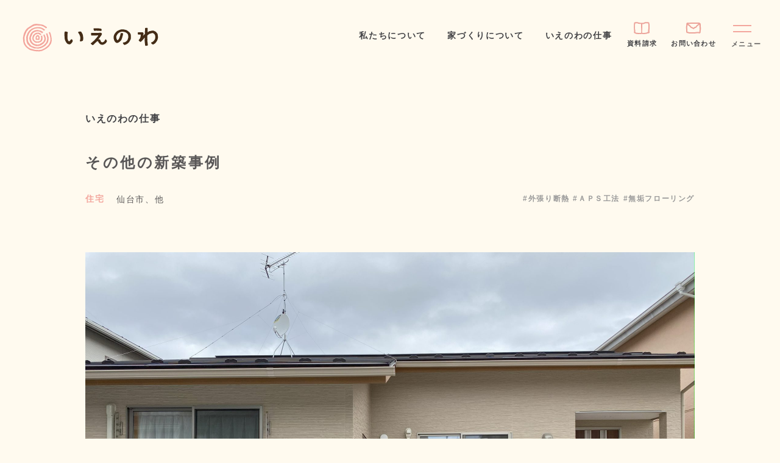

--- FILE ---
content_type: text/html; charset=UTF-8
request_url: https://ieno-wa.jp/work/detail/1927/
body_size: 6386
content:
<!DOCTYPE html>
<html lang="ja">
<head>
<meta charset="utf-8">
<title>その他の新築事例｜いえのわ｜宮城・松島で木のぬくもりを届ける建築工房</title>
<!-- Google tag (gtag.js) -->
<script async src="https://www.googletagmanager.com/gtag/js?id=G-Z8V3Q8HCW6"></script>
<script>
  window.dataLayer = window.dataLayer || [];
  function gtag(){dataLayer.push(arguments);}
  gtag('js', new Date());

  gtag('config', 'G-Z8V3Q8HCW6');
</script>






<meta http-equiv="X-UA-Compatible" content="IE=edge">
<meta name="format-detection" content="telephone=no">
<meta name="description" content="昭和23年創業。いえのわ（タカハシ木材style株式会社）は、自然とともに、あたたかなくらしを提案し、自然素材・無垢材を使用した注文住宅の建築工房です。">
<meta name="keywords" content="設計,建築,宮城,仙台,無垢,自然,素材,新築,注文住宅,省コスト,断熱材">
<meta name="viewport" content="width=device-width,initial-scale=1.0,maximum-scale=1.0">
<meta property="og:image" content="https://ieno-wa.jp/wp/wp-content/themes/ienowa-thema/img/fb_thumbnail.png?12345678">
<link rel="apple-touch-icon" href="https://ieno-wa.jp/wp/wp-content/themes/ienowa-thema/img/apple-touch-icon.png?12345679">
<link rel="icon" type="image/x-icon" href="https://ieno-wa.jp/wp/wp-content/themes/ienowa-thema/img/favicon.ico?123456789">
<link rel="canonical" href="https://ieno-wa.jp">
<link rel="stylesheet" href="https://ieno-wa.jp/wp/wp-content/themes/ienowa-thema/style.css?1764225389">
<link rel="stylesheet" href="https://ieno-wa.jp/wp/wp-content/themes/ienowa-thema/css/common.css?20260131-093559">
<link rel="stylesheet" href="https://ieno-wa.jp/wp/wp-content/themes/ienowa-thema/css/responsive.min.css?20260131-093559">
<link rel="stylesheet" href="https://ieno-wa.jp/wp/wp-content/themes/ienowa-thema/css/slick.min.css">
<link rel="stylesheet" href="https://ieno-wa.jp/wp/wp-content/themes/ienowa-thema/css/modaal.min.css?20260131-093559">
<link rel="preconnect" href="https://fonts.googleapis.com">
<link rel="preconnect" href="https://fonts.gstatic.com" crossorigin>
<link href="https://fonts.googleapis.com/css2?family=IBM+Plex+Sans:wght@400;600&display=swap" rel="stylesheet">
<meta name='robots' content='max-image-preview:large' />
<style id='classic-theme-styles-inline-css' type='text/css'>
/*! This file is auto-generated */
.wp-block-button__link{color:#fff;background-color:#32373c;border-radius:9999px;box-shadow:none;text-decoration:none;padding:calc(.667em + 2px) calc(1.333em + 2px);font-size:1.125em}.wp-block-file__button{background:#32373c;color:#fff;text-decoration:none}
</style>
<style id='global-styles-inline-css' type='text/css'>
body{--wp--preset--color--black: #000000;--wp--preset--color--cyan-bluish-gray: #abb8c3;--wp--preset--color--white: #ffffff;--wp--preset--color--pale-pink: #f78da7;--wp--preset--color--vivid-red: #cf2e2e;--wp--preset--color--luminous-vivid-orange: #ff6900;--wp--preset--color--luminous-vivid-amber: #fcb900;--wp--preset--color--light-green-cyan: #7bdcb5;--wp--preset--color--vivid-green-cyan: #00d084;--wp--preset--color--pale-cyan-blue: #8ed1fc;--wp--preset--color--vivid-cyan-blue: #0693e3;--wp--preset--color--vivid-purple: #9b51e0;--wp--preset--gradient--vivid-cyan-blue-to-vivid-purple: linear-gradient(135deg,rgba(6,147,227,1) 0%,rgb(155,81,224) 100%);--wp--preset--gradient--light-green-cyan-to-vivid-green-cyan: linear-gradient(135deg,rgb(122,220,180) 0%,rgb(0,208,130) 100%);--wp--preset--gradient--luminous-vivid-amber-to-luminous-vivid-orange: linear-gradient(135deg,rgba(252,185,0,1) 0%,rgba(255,105,0,1) 100%);--wp--preset--gradient--luminous-vivid-orange-to-vivid-red: linear-gradient(135deg,rgba(255,105,0,1) 0%,rgb(207,46,46) 100%);--wp--preset--gradient--very-light-gray-to-cyan-bluish-gray: linear-gradient(135deg,rgb(238,238,238) 0%,rgb(169,184,195) 100%);--wp--preset--gradient--cool-to-warm-spectrum: linear-gradient(135deg,rgb(74,234,220) 0%,rgb(151,120,209) 20%,rgb(207,42,186) 40%,rgb(238,44,130) 60%,rgb(251,105,98) 80%,rgb(254,248,76) 100%);--wp--preset--gradient--blush-light-purple: linear-gradient(135deg,rgb(255,206,236) 0%,rgb(152,150,240) 100%);--wp--preset--gradient--blush-bordeaux: linear-gradient(135deg,rgb(254,205,165) 0%,rgb(254,45,45) 50%,rgb(107,0,62) 100%);--wp--preset--gradient--luminous-dusk: linear-gradient(135deg,rgb(255,203,112) 0%,rgb(199,81,192) 50%,rgb(65,88,208) 100%);--wp--preset--gradient--pale-ocean: linear-gradient(135deg,rgb(255,245,203) 0%,rgb(182,227,212) 50%,rgb(51,167,181) 100%);--wp--preset--gradient--electric-grass: linear-gradient(135deg,rgb(202,248,128) 0%,rgb(113,206,126) 100%);--wp--preset--gradient--midnight: linear-gradient(135deg,rgb(2,3,129) 0%,rgb(40,116,252) 100%);--wp--preset--font-size--small: 13px;--wp--preset--font-size--medium: 20px;--wp--preset--font-size--large: 36px;--wp--preset--font-size--x-large: 42px;--wp--preset--spacing--20: 0.44rem;--wp--preset--spacing--30: 0.67rem;--wp--preset--spacing--40: 1rem;--wp--preset--spacing--50: 1.5rem;--wp--preset--spacing--60: 2.25rem;--wp--preset--spacing--70: 3.38rem;--wp--preset--spacing--80: 5.06rem;--wp--preset--shadow--natural: 6px 6px 9px rgba(0, 0, 0, 0.2);--wp--preset--shadow--deep: 12px 12px 50px rgba(0, 0, 0, 0.4);--wp--preset--shadow--sharp: 6px 6px 0px rgba(0, 0, 0, 0.2);--wp--preset--shadow--outlined: 6px 6px 0px -3px rgba(255, 255, 255, 1), 6px 6px rgba(0, 0, 0, 1);--wp--preset--shadow--crisp: 6px 6px 0px rgba(0, 0, 0, 1);}:where(.is-layout-flex){gap: 0.5em;}:where(.is-layout-grid){gap: 0.5em;}body .is-layout-flow > .alignleft{float: left;margin-inline-start: 0;margin-inline-end: 2em;}body .is-layout-flow > .alignright{float: right;margin-inline-start: 2em;margin-inline-end: 0;}body .is-layout-flow > .aligncenter{margin-left: auto !important;margin-right: auto !important;}body .is-layout-constrained > .alignleft{float: left;margin-inline-start: 0;margin-inline-end: 2em;}body .is-layout-constrained > .alignright{float: right;margin-inline-start: 2em;margin-inline-end: 0;}body .is-layout-constrained > .aligncenter{margin-left: auto !important;margin-right: auto !important;}body .is-layout-constrained > :where(:not(.alignleft):not(.alignright):not(.alignfull)){max-width: var(--wp--style--global--content-size);margin-left: auto !important;margin-right: auto !important;}body .is-layout-constrained > .alignwide{max-width: var(--wp--style--global--wide-size);}body .is-layout-flex{display: flex;}body .is-layout-flex{flex-wrap: wrap;align-items: center;}body .is-layout-flex > *{margin: 0;}body .is-layout-grid{display: grid;}body .is-layout-grid > *{margin: 0;}:where(.wp-block-columns.is-layout-flex){gap: 2em;}:where(.wp-block-columns.is-layout-grid){gap: 2em;}:where(.wp-block-post-template.is-layout-flex){gap: 1.25em;}:where(.wp-block-post-template.is-layout-grid){gap: 1.25em;}.has-black-color{color: var(--wp--preset--color--black) !important;}.has-cyan-bluish-gray-color{color: var(--wp--preset--color--cyan-bluish-gray) !important;}.has-white-color{color: var(--wp--preset--color--white) !important;}.has-pale-pink-color{color: var(--wp--preset--color--pale-pink) !important;}.has-vivid-red-color{color: var(--wp--preset--color--vivid-red) !important;}.has-luminous-vivid-orange-color{color: var(--wp--preset--color--luminous-vivid-orange) !important;}.has-luminous-vivid-amber-color{color: var(--wp--preset--color--luminous-vivid-amber) !important;}.has-light-green-cyan-color{color: var(--wp--preset--color--light-green-cyan) !important;}.has-vivid-green-cyan-color{color: var(--wp--preset--color--vivid-green-cyan) !important;}.has-pale-cyan-blue-color{color: var(--wp--preset--color--pale-cyan-blue) !important;}.has-vivid-cyan-blue-color{color: var(--wp--preset--color--vivid-cyan-blue) !important;}.has-vivid-purple-color{color: var(--wp--preset--color--vivid-purple) !important;}.has-black-background-color{background-color: var(--wp--preset--color--black) !important;}.has-cyan-bluish-gray-background-color{background-color: var(--wp--preset--color--cyan-bluish-gray) !important;}.has-white-background-color{background-color: var(--wp--preset--color--white) !important;}.has-pale-pink-background-color{background-color: var(--wp--preset--color--pale-pink) !important;}.has-vivid-red-background-color{background-color: var(--wp--preset--color--vivid-red) !important;}.has-luminous-vivid-orange-background-color{background-color: var(--wp--preset--color--luminous-vivid-orange) !important;}.has-luminous-vivid-amber-background-color{background-color: var(--wp--preset--color--luminous-vivid-amber) !important;}.has-light-green-cyan-background-color{background-color: var(--wp--preset--color--light-green-cyan) !important;}.has-vivid-green-cyan-background-color{background-color: var(--wp--preset--color--vivid-green-cyan) !important;}.has-pale-cyan-blue-background-color{background-color: var(--wp--preset--color--pale-cyan-blue) !important;}.has-vivid-cyan-blue-background-color{background-color: var(--wp--preset--color--vivid-cyan-blue) !important;}.has-vivid-purple-background-color{background-color: var(--wp--preset--color--vivid-purple) !important;}.has-black-border-color{border-color: var(--wp--preset--color--black) !important;}.has-cyan-bluish-gray-border-color{border-color: var(--wp--preset--color--cyan-bluish-gray) !important;}.has-white-border-color{border-color: var(--wp--preset--color--white) !important;}.has-pale-pink-border-color{border-color: var(--wp--preset--color--pale-pink) !important;}.has-vivid-red-border-color{border-color: var(--wp--preset--color--vivid-red) !important;}.has-luminous-vivid-orange-border-color{border-color: var(--wp--preset--color--luminous-vivid-orange) !important;}.has-luminous-vivid-amber-border-color{border-color: var(--wp--preset--color--luminous-vivid-amber) !important;}.has-light-green-cyan-border-color{border-color: var(--wp--preset--color--light-green-cyan) !important;}.has-vivid-green-cyan-border-color{border-color: var(--wp--preset--color--vivid-green-cyan) !important;}.has-pale-cyan-blue-border-color{border-color: var(--wp--preset--color--pale-cyan-blue) !important;}.has-vivid-cyan-blue-border-color{border-color: var(--wp--preset--color--vivid-cyan-blue) !important;}.has-vivid-purple-border-color{border-color: var(--wp--preset--color--vivid-purple) !important;}.has-vivid-cyan-blue-to-vivid-purple-gradient-background{background: var(--wp--preset--gradient--vivid-cyan-blue-to-vivid-purple) !important;}.has-light-green-cyan-to-vivid-green-cyan-gradient-background{background: var(--wp--preset--gradient--light-green-cyan-to-vivid-green-cyan) !important;}.has-luminous-vivid-amber-to-luminous-vivid-orange-gradient-background{background: var(--wp--preset--gradient--luminous-vivid-amber-to-luminous-vivid-orange) !important;}.has-luminous-vivid-orange-to-vivid-red-gradient-background{background: var(--wp--preset--gradient--luminous-vivid-orange-to-vivid-red) !important;}.has-very-light-gray-to-cyan-bluish-gray-gradient-background{background: var(--wp--preset--gradient--very-light-gray-to-cyan-bluish-gray) !important;}.has-cool-to-warm-spectrum-gradient-background{background: var(--wp--preset--gradient--cool-to-warm-spectrum) !important;}.has-blush-light-purple-gradient-background{background: var(--wp--preset--gradient--blush-light-purple) !important;}.has-blush-bordeaux-gradient-background{background: var(--wp--preset--gradient--blush-bordeaux) !important;}.has-luminous-dusk-gradient-background{background: var(--wp--preset--gradient--luminous-dusk) !important;}.has-pale-ocean-gradient-background{background: var(--wp--preset--gradient--pale-ocean) !important;}.has-electric-grass-gradient-background{background: var(--wp--preset--gradient--electric-grass) !important;}.has-midnight-gradient-background{background: var(--wp--preset--gradient--midnight) !important;}.has-small-font-size{font-size: var(--wp--preset--font-size--small) !important;}.has-medium-font-size{font-size: var(--wp--preset--font-size--medium) !important;}.has-large-font-size{font-size: var(--wp--preset--font-size--large) !important;}.has-x-large-font-size{font-size: var(--wp--preset--font-size--x-large) !important;}
.wp-block-navigation a:where(:not(.wp-element-button)){color: inherit;}
:where(.wp-block-post-template.is-layout-flex){gap: 1.25em;}:where(.wp-block-post-template.is-layout-grid){gap: 1.25em;}
:where(.wp-block-columns.is-layout-flex){gap: 2em;}:where(.wp-block-columns.is-layout-grid){gap: 2em;}
.wp-block-pullquote{font-size: 1.5em;line-height: 1.6;}
</style>
</head>



<body ontouchstart="">



	<!--/WRAP/-->
	<div id="pagetop" class="wrap wrap_off">



		<!--/HEADER/-->
		<header class="header header_nofix">
			<div class="header_inner">
				<div class="header_title">
					<a href="https://ieno-wa.jp/" class="link">
						<h1 class="site_title">
							<span class="pc_logo"><img src="https://ieno-wa.jp/wp/wp-content/themes/ienowa-thema/img/logo.svg?1234578" alt="いえのわ｜宮城・松島で木のぬくもりを届ける建築工房">
							<img src="https://ieno-wa.jp/wp/wp-content/themes/ienowa-thema/img/logo_w.svg?1234578" alt="いえのわ｜宮城・松島で木のぬくもりを届ける建築工房"></span>
							<span class="sp_logo"><img src="https://ieno-wa.jp/wp/wp-content/themes/ienowa-thema/img/logo_sp.svg?1234578" alt="いえのわ｜宮城・松島で木のぬくもりを届ける建築工房"></span>
							<span class="fix_logo"><img src="https://ieno-wa.jp/wp/wp-content/themes/ienowa-thema/img/logo_icon.svg?1234578" alt="いえのわ｜宮城・松島で木のぬくもりを届ける建築工房">
							<img src="https://ieno-wa.jp/wp/wp-content/themes/ienowa-thema/img/logo_icon_w.svg?1234578" alt="いえのわ｜宮城・松島で木のぬくもりを届ける建築工房"></span>
						</h1>
					</a>
				</div>
				<div class="header_main_navi">
					<ul>
						<li><a href="https://ieno-wa.jp/about/" class="link"><p class="ja2">私たちについて</p></a></li>
						<li><a href="https://ieno-wa.jp/service/" class="link"><p class="ja2">家づくりについて</p></a></li>
						<li><a href="https://ieno-wa.jp/work/" class="link"><p class="ja2">いえのわの仕事</p></a></li>
					</ul>
				</div>
				<div class="header_button_wrap">
					<ul>
						<li><div class="header_button_cnt"><a href="https://ieno-wa.jp/form01/" class="ja2 link"><span>資料請求</span></a></div></li>
						<li><div class="header_button_cnt"><a href="https://ieno-wa.jp/contact/" class="ja2 link"><span>お問い合わせ</span></a></div></li>
						<li>
							<div class="header_button_cnt">
								<div class="menu_button_wrap">
									<div class="menu_button"><a href="javascript:void(0);" class="header_button_inner menu_link"><span></span><span></span><span></span></a></div>
									<div class="menu_button_txt"><span class="ja2">メニュー</span><span class="ja2">閉じる</span></div>
								</div>
							</div>
						</li>
					</ul>
				</div>
			</div>
		</header>						
	

	<!--/MAIN/-->
	<main class="main" role="content">



		<!--/CONTENTS/-->
		<div class="contents">
		
		
		
		
		
		
	
		
		
		
			<div id="work-single" class="contents_inner page">



				<!--/PAGE HEADER MAIN/-->
				<div class="p-mv custom_title">
					<div class="p-mv_title_wrap inner_s">
						<div class="archive-title">			    
							<p class="ja2">いえのわの仕事</p>
						</div>
						<h2 class="p-mv_title ja2">その他の新築事例</h2>
						<div class="detail_tag_wrap">
							<span class="en2 txt_pink">
								住宅							</span>
							<span class="ja1 place">仙台市、他</span>
						</div>
						<div class="detail_key_wrap">
																		<span class="ja2"><a href="https://ieno-wa.jp/work/?type=%e5%a4%96%e5%bc%b5%e3%82%8a%e6%96%ad%e7%86%b1" class="link">#外張り断熱</a></span>
																				<span class="ja2"><a href="https://ieno-wa.jp/work/?type=%ef%bd%81%ef%bd%90%ef%bd%93%e5%b7%a5%e6%b3%95" class="link">#ＡＰＳ工法</a></span>
																				<span class="ja2"><a href="https://ieno-wa.jp/work/?type=solid-flooring" class="link">#無垢フローリング</a></span>
																</div>
					</div>
				</div>
					
					

				<!--/DETAIL/-->
				<div class="contents_detail">
					<div class="contents_detail_inner">
					
					
					
						<!--/MAIN/-->
						<section id="work-single_main" class="contents_block">
							<div class="contents_block_inner s">				       				        
								<div class="sec_cnt_wrap inner_s">
																				
											<div class="post_img_wrap">
												<figure>
																								
														<img class="lazyload" src="https://ieno-wa.jp/wp/wp-content/uploads/2024/03/20220305_005944851_iOS-2000x1500.jpeg">
																									
																									</figure>
											</div>		
																													      
																				
											<div class="post_img_wrap">
												<figure>
																								
														<img class="lazyload" src="https://ieno-wa.jp/wp/wp-content/uploads/2024/03/20220305_085431369_iOS-2000x1500.jpg">
																									
																									</figure>
											</div>		
																													      
																				
											<div class="post_img_wrap">
												<figure>
																								
														<img class="lazyload" src="https://ieno-wa.jp/wp/wp-content/uploads/2024/03/20220305_024214426_iOS-2000x1500.jpeg">
																									
																									</figure>
											</div>		
																													      
																				
											<div class="post_img_wrap">
												<figure>
																								
														<img class="lazyload" src="https://ieno-wa.jp/wp/wp-content/uploads/2024/03/20220305_024243316_iOS-2000x1500.jpeg">
																									
																									</figure>
											</div>		
																													      
																				
											<div class="post_img_wrap">
												<figure>
																								
														<img class="lazyload" src="https://ieno-wa.jp/wp/wp-content/uploads/2024/03/IMG_5328-2000x1500.jpg">
																									
																									</figure>
											</div>		
																													      
																				
											<div class="post_img_wrap">
												<figure>
																								
														<img class="lazyload" src="https://ieno-wa.jp/wp/wp-content/uploads/2024/03/IMG_5324-2000x1500.jpg">
																									
																									</figure>
											</div>		
																													      
																				
											<div class="post_img_wrap">
												<figure>
																								
														<img class="lazyload" src="https://ieno-wa.jp/wp/wp-content/uploads/2024/03/IMG_5057-2000x1500.jpg">
																									
																									</figure>
											</div>		
																													      
																				
											<div class="post_img_wrap">
												<figure>
																								
														<img class="lazyload" src="https://ieno-wa.jp/wp/wp-content/uploads/2024/03/IMG_5054-2000x1500.jpg">
																									
																									</figure>
											</div>		
																													      
																				
											<div class="post_img_wrap">
												<figure>
																								
														<img class="lazyload" src="https://ieno-wa.jp/wp/wp-content/uploads/2024/03/DSC_0005-2000x1328.jpg">
																									
																									</figure>
											</div>		
																													      
																				
											<div class="post_img_wrap">
												<figure>
																								
														<img class="lazyload" src="https://ieno-wa.jp/wp/wp-content/uploads/2024/03/DSC_0012-2000x1328.jpg">
																									
																									</figure>
											</div>		
																													      
																				
											<div class="post_img_wrap">
												<figure>
																								
														<img class="lazyload" src="https://ieno-wa.jp/wp/wp-content/uploads/2024/03/DSC_0075-2000x1328.jpg">
																									
																									</figure>
											</div>		
																													      
																				
											<div class="post_img_wrap">
												<figure>
																								
														<img class="lazyload" src="https://ieno-wa.jp/wp/wp-content/uploads/2024/03/DSC_0407.jpg">
																									
																									</figure>
											</div>		
																													      
																				
											<div class="post_img_wrap">
												<figure>
																								
														<img class="lazyload" src="https://ieno-wa.jp/wp/wp-content/uploads/2024/03/DSC_0032-1-2000x1328.jpg">
																									
																									</figure>
											</div>		
																													      
																				
											<div class="post_img_wrap">
												<figure>
																								
														<img class="lazyload" src="https://ieno-wa.jp/wp/wp-content/uploads/2024/03/DSC_0040-2000x1328.jpg">
																									
																									</figure>
											</div>		
																													      
																				
											<div class="post_img_wrap">
												<figure>
																								
														<img class="lazyload" src="https://ieno-wa.jp/wp/wp-content/uploads/2024/03/DSC_0168-2000x1328.jpg">
																									
																									</figure>
											</div>		
																													      
																				
											<div class="post_img_wrap">
												<figure>
																								
														<img class="lazyload" src="https://ieno-wa.jp/wp/wp-content/uploads/2024/03/DSC_0276-2000x1328.jpg">
																									
																									</figure>
											</div>		
																													      
																				
											<div class="post_img_wrap">
												<figure>
																								
														<img class="lazyload" src="https://ieno-wa.jp/wp/wp-content/uploads/2024/03/DSCF1634.jpg">
																									
																									</figure>
											</div>		
																													      
																				
											<div class="post_img_wrap">
												<figure>
																								
														<img class="lazyload" src="https://ieno-wa.jp/wp/wp-content/uploads/2024/03/DSCF1641.jpg">
																									
																									</figure>
											</div>		
																													      
																				
											<div class="post_img_wrap">
												<figure>
																								
														<img class="lazyload" src="https://ieno-wa.jp/wp/wp-content/uploads/2024/03/DSCF2492.jpg">
																									
																									</figure>
											</div>		
																													      
																				
											<div class="post_img_wrap">
												<figure>
																								
														<img class="lazyload" src="https://ieno-wa.jp/wp/wp-content/uploads/2024/03/DSCF5285.jpg">
																									
																									</figure>
											</div>		
																													      
																				
											<div class="post_img_wrap">
												<figure>
																								
														<img class="lazyload" src="https://ieno-wa.jp/wp/wp-content/uploads/2024/03/DSCF5289.jpg">
																									
																									</figure>
											</div>		
																													      
																				
											<div class="post_img_wrap">
												<figure>
																								
														<img class="lazyload" src="https://ieno-wa.jp/wp/wp-content/uploads/2024/03/DSCF6820.jpg">
																									
																									</figure>
											</div>		
																													      
																				
											<div class="post_img_wrap">
												<figure>
																								
														<img class="lazyload" src="https://ieno-wa.jp/wp/wp-content/uploads/2024/03/DSCF6829.jpg">
																									
																									</figure>
											</div>		
																													      
																				
											<div class="post_img_wrap">
												<figure>
																								
														<img class="lazyload" src="https://ieno-wa.jp/wp/wp-content/uploads/2024/03/DSCF6814.jpg">
																									
																									</figure>
											</div>		
																													      
																				
											<div class="post_img_wrap">
												<figure>
																								
														<img class="lazyload" src="https://ieno-wa.jp/wp/wp-content/uploads/2024/03/DSCF6784.jpg">
																									
																									</figure>
											</div>		
																													      
																				
											<div class="post_img_wrap">
												<figure>
																								
														<img class="lazyload" src="https://ieno-wa.jp/wp/wp-content/uploads/2024/03/DSCF6793.jpg">
																									
																									</figure>
											</div>		
																													      
																				
											<div class="post_img_wrap">
												<figure>
																								
														<img class="lazyload" src="https://ieno-wa.jp/wp/wp-content/uploads/2024/03/DSCN3799.jpg">
																									
																									</figure>
											</div>		
																													      
																				
											<div class="post_img_wrap">
												<figure>
																								
														<img class="lazyload" src="https://ieno-wa.jp/wp/wp-content/uploads/2024/03/DSCF8102.jpg">
																									
																									</figure>
											</div>		
																													      
																				
											<div class="post_img_wrap">
												<figure>
																								
														<img class="lazyload" src="https://ieno-wa.jp/wp/wp-content/uploads/2024/03/DSCN3882.jpg">
																									
																									</figure>
											</div>		
																													      
																				
											<div class="post_img_wrap">
												<figure>
																								
														<img class="lazyload" src="https://ieno-wa.jp/wp/wp-content/uploads/2024/03/DSCF8765-2000x1500.jpg">
																									
																									</figure>
											</div>		
																													      
																				
											<div class="post_img_wrap">
												<figure>
																								
														<img class="lazyload" src="https://ieno-wa.jp/wp/wp-content/uploads/2024/03/DSCF8773-2000x1500.jpg">
																									
																									</figure>
											</div>		
																													      
																				
											<div class="post_img_wrap">
												<figure>
																								
														<img class="lazyload" src="https://ieno-wa.jp/wp/wp-content/uploads/2024/03/DSCN2328.jpg">
																									
																									</figure>
											</div>		
																													      
																				
											<div class="post_img_wrap">
												<figure>
																								
														<img class="lazyload" src="https://ieno-wa.jp/wp/wp-content/uploads/2024/03/DSC_0007-2000x1328.jpg">
																									
																									</figure>
											</div>		
																													      
																				
											<div class="post_img_wrap">
												<figure>
																								
														<img class="lazyload" src="https://ieno-wa.jp/wp/wp-content/uploads/2024/03/DSC_0020-2-2000x1328.jpg">
																									
																									</figure>
											</div>		
																													      
																				
											<div class="post_img_wrap">
												<figure>
																								
														<img class="lazyload" src="https://ieno-wa.jp/wp/wp-content/uploads/2024/03/DSC_0045-1-2000x1328.jpg">
																									
																									</figure>
											</div>		
																													      
																				
											<div class="post_img_wrap">
												<figure>
																								
														<img class="lazyload" src="https://ieno-wa.jp/wp/wp-content/uploads/2024/03/DSC_0018-2000x1328.jpg">
																									
																									</figure>
											</div>		
																													      
																				
											<div class="post_img_wrap">
												<figure>
																								
														<img class="lazyload" src="https://ieno-wa.jp/wp/wp-content/uploads/2024/03/DSC_0009-2000x1328.jpg">
																									
																									</figure>
											</div>		
																													      
																				
											<div class="post_img_wrap">
												<figure>
																								
														<img class="lazyload" src="https://ieno-wa.jp/wp/wp-content/uploads/2024/03/DSC_0003-2000x1328.jpg">
																									
																									</figure>
											</div>		
																													      
																				
											<div class="post_img_wrap">
												<figure>
																								
														<img class="lazyload" src="https://ieno-wa.jp/wp/wp-content/uploads/2024/03/DSC_0024-1-2000x1328.jpg">
																									
																									</figure>
											</div>		
																													      
																				
											<div class="post_img_wrap">
												<figure>
																								
														<img class="lazyload" src="https://ieno-wa.jp/wp/wp-content/uploads/2024/03/DSC_0089-2000x1328.jpg">
																									
																									</figure>
											</div>		
																													      
																				
											<div class="post_img_wrap">
												<figure>
																								
														<img class="lazyload" src="https://ieno-wa.jp/wp/wp-content/uploads/2024/03/DSC_0143-2000x1328.jpg">
																									
																									</figure>
											</div>		
																													      
																				
											<div class="post_img_wrap">
												<figure>
																								
														<img class="lazyload" src="https://ieno-wa.jp/wp/wp-content/uploads/2024/03/IMG_1995-2000x1500.jpg">
																									
																									</figure>
											</div>		
																													      
																				
											<div class="post_img_wrap">
												<figure>
																								
														<img class="lazyload" src="https://ieno-wa.jp/wp/wp-content/uploads/2024/03/IMG_1990-2000x1500.jpg">
																									
																									</figure>
											</div>		
																													      
																		<div class="post_content">
										<dl>
																							<div class="row">
													<dt class="ja1">：</dt>
													<dd class="ja1"></dd>
												</div>
																						<div class="row">
												<dt class="ja1">タグ：</dt>
												<dd class="ja1">
																												<a href="https://ieno-wa.jp/work/?type=%e5%a4%96%e5%bc%b5%e3%82%8a%e6%96%ad%e7%86%b1" class="link">#外張り断熱</a> 
																													<a href="https://ieno-wa.jp/work/?type=%ef%bd%81%ef%bd%90%ef%bd%93%e5%b7%a5%e6%b3%95" class="link">#ＡＰＳ工法</a> 
																													<a href="https://ieno-wa.jp/work/?type=solid-flooring" class="link">#無垢フローリング</a> 
																										</dd>
											</div>
										</dl>
									</div>
								</div>
							</div>				        
						</section>
					


	



	


					


	


		
						<!--/OTHER/-->
						<section id="work_report_other" class="contents_block">
							<div class="contents_block_inner inner_s">
								<div class="blog_cat_title_wrap">
									<div class="blog_cat_title_inner flex_wrap">
										<h3 class="ja2 fadein">完成までの記録</h3>
										<div class="c_btn1 fadein"><a href="https://ieno-wa.jp/blog/" class="link fadein"><p class="ja2">一覧へ</p><span class="c-btn1_icon"></span></a></div>
									</div>
								</div>
								<div class="sec_cnt_wrap">
									<div class="blog_list flex_wrap">
											
									</div	>
									<div class="c_btn1 fadein sp"><a href="https://ieno-wa.jp/blog/" class="link fadein"><p class="ja2">一覧へ</p><span class="c-btn1_icon"></span></a></div>
								</div>
							</div>			        
						</section>

							
					
						<!--/OTHER/-->
						<section id="work_single_other" class="contents_block c_p">
							<div class="contents_block_inner inner_s">
								<div class="blog_cat_title_wrap">
									<div class="blog_cat_title_inner flex_wrap">
										<h3 class="ja2 fadein">その他の事例</h3>
										<div class="c_btn1 fadein"><a href="https://ieno-wa.jp/work/" class="link fadein"><p class="ja2">一覧へ</p><span class="c-btn1_icon"></span></a></div>
									</div>
								</div>
								<div class="sec_cnt_wrap">
									<div class="work_list flex_wrap">
										
									</div	>
									<div class="c_btn1 fadein sp"><a href="https://ieno-wa.jp/work/" class="link fadein"><p class="ja2">一覧へ</p><span class="c-btn1_icon"></span></a></div>
								</div>
							</div>	        
						</section>



	



						<!--MAIN BOTTOM/-->
						<section id="main_bottom" class="contents_block ">					
							<div class="contents_block_inner s mt_0">
								<div class="breadcrumb"><ul class="inner_s"><li><p class="ja1"><span>いえのわ</span>ホーム</p></li><li class="active"><p class="ja1">個別記事</p></li></ul></div>
								<div class="main_btm">
									<div class="main_btm_wrap inner_s">
										<article class="fadein">
											<a href="https://ieno-wa.jp/about/" class="link">
												<h2 class="ja2">私たちについて</h2>
												<p><span class="en2">about</span></p>
											</a>
										</article>
										<article class="fadein">
											<a href="https://ieno-wa.jp/company/" class="link">
												<h2 class="ja2">企業情報</h2>
								    			<p><span class="en2">company</span></p>
											</a>
										</article>
									</div>
								</div>  
							</div>
						</section>



					</div>
				</div>



			</div>
		</div>



	</main>



		<!--/FOOTER/-->
		<footer class="footer">
			<div class="footer_wrap">
				<div class="footer_logo">
					<div class="inner_s"><a href="https://ieno-wa.jp/" class="link fadein"><img src="https://ieno-wa.jp/wp/wp-content/themes/ienowa-thema/img/footer_logo.svg?123456" alt="いえのわ｜宮城・松島で木のぬくもりを届ける建築工房"></a></div>
			    </div>
			    <div class="footer_cnt">	         
					<div class="flex_wrap inner_s">
						<div class="left_wrap fadein">
							<div class="footer_address">
								<p class="ja2">タカハシ木材style株式会社<br>宮城県宮城郡松島町高城字町138</p>
								<p class="ja2"><span>tel. <a href="tel:0223532253">022-353-2253</a></span><span>fax. 022-353-2263</span></p>
							</div>
							<div class="footer_sns">
								<ul class="flex_wrap">
									<li><a href="https://www.instagram.com/ienowa_tmstyle/" target="_blank" rel="noreferrer noopener" class="flex_wrap"><i class="fa fa-instagram" aria-hidden="true"></i><p class="en1">instagram</p></a></li>
									<li><a href="https://www.facebook.com/kinoiedaisuki1/" target="_blank" rel="noreferrer noopener" class="flex_wrap"><i class="fa fa-facebook" aria-hidden="true"></i><p class="en1">facebook</p></a></li>
								</ul>
							</div>
						</div>
						<div class="right_wrap fadein">
							<div class="footer_navi">
								<ul class="flex_wrap">
									<li>
										<a href="https://ieno-wa.jp/" class="link"><p class="ja2">トップ</p></a>
										<a href="https://ieno-wa.jp/about/" class="link"><p class="ja2">私たちについて</p></a>
										<a href="https://ieno-wa.jp/service/" class="link"><p class="ja2">家づくりについて</p></a>
										<a href="https://ieno-wa.jp/work/" class="link"><p class="ja2">いえのわの仕事</p></a>
									</li>
									<li>
										<a href="https://ieno-wa.jp/event/" class="link"><p class="ja2">イベント情報</p></a>
										<a href="https://ieno-wa.jp/blog/" class="link"><p class="ja2">いえのわ通信</p></a>
									</li>
									<li>
										<a href="https://ieno-wa.jp/company/" class="link"><p class="ja2">企業情報</p></a>
										<a href="https://ieno-wa.jp/flow/" class="link"><p class="ja2">家ができるまで</p></a>
										<a href="https://ieno-wa.jp/showhouse/" class="link"><p class="ja2">ショーハウス</p></a>
										<a href="https://ieno-wa.jp/voice/" class="link"><p class="ja2">お客様の声</p></a>
										<a href="https://ieno-wa.jp/contact/" class="link"><p class="ja2">ご相談・お問い合わせ</p></a>
									</li>
								</ul>
							</div>
						</div>
					</div>
	    		</div>	
			    <div class="page_top_scroll">
		    		<a class="target" href="#pagetop">
						<div class="contents_scroll_wrap flex_wrap">
							<div class="contents_scroll_txt"><p class="en2 trans_center_h">page top</p></div>
							<div class="contents_scroll"><div class="trans_center"><span></span></div></div>
						</div>
					</a>
				</div>
			</div>
			<div class="copyright_wrap"><p class="en2">©︎ienowa</p></div>
		</footer>



		<!--/MENU/-->
		<div class="menu_button_sp_wrap">
			<div class="menu_button_wrap">
				<div class="menu_button"><a href="javascript:void(0);" class="header_button_inner menu_link"><span></span><span></span><span></span></a></div>
				<div class="menu_button_txt"><span class="ja2">メニュー</span><span class="ja2">閉じる</span></div>
			</div>
		</div>
		<div class="menu none">
			<div class="menu_inner">
				<div class="menu_cnt">
					<div class="menu_block">
						<div class="layoutWrap flex_wrap">
							<div class="layout_left layout_cnt">
								<div class="menu_img_block">
									<div class="menu_img menu_img00"><div></div></div>
									<div class="menu_img menu_img0"><div></div></div>
									<div class="menu_img menu_img1"><div></div></div>
									<div class="menu_img menu_img2"><div></div></div>
									<div class="menu_img menu_img3"><div></div></div>
									<div class="menu_img menu_img4"><div></div></div>
									<div class="menu_img menu_img5"><div></div></div>
									<div class="menu_img menu_img6"><div></div></div>
									<div class="menu_img menu_img7"><div></div></div>
									<div class="menu_img menu_img8"><div></div></div>
									<div class="menu_img menu_img9"><div></div></div>
									<div class="menu_img menu_img"><div></div></div>
								</div>						
							</div>
							<div class="layout_right layout_cnt">  
								<div class="navi_home_link"><a href="https://ieno-wa.jp/" class="link ja2">トップページ</a></div>
								<div class="layout_right_inner flex_wrap">
									<div class="layout_right_cnt">
										<div class="navi">
											<ul>
												<li class="menu_list"><a href="https://ieno-wa.jp/about/" class="link menu_link" id="menu_img0"><span class="en1">about</span><p class="ja2">私たちについて</p></a></li>
												<li class="menu_list"><a href="https://ieno-wa.jp/service/" class="link menu_link" id="menu_img1"><span class="en1">service</span><p class="ja2">家づくりについて</p></a></li>
												<li class="menu_list"><a href="https://ieno-wa.jp/work/" class="link menu_link" id="menu_img2"><span class="en1">works</span><p class="ja2">いえのわの仕事</p></a></li>
											</ul>
										</div>
										<div class="navi">
											<ul>
												<li class="menu_list"><a href="https://ieno-wa.jp/event/" class="link menu_link" id="menu_img3"><span class="en1">event</span><p class="ja2">イベント情報</p></a></li>
												<li class="menu_list"><a href="https://ieno-wa.jp/blog/" class="link menu_link" id="menu_img4"><span class="en1">blog</span><p class="ja2">いえのわ通信</p></a></li>
											</ul>
										</div>
									</div>
									<div class="layout_right_cnt">
										<div class="navi">
											<ul>
												<li class="menu_list"><a href="https://ieno-wa.jp/event/" class="link menu_link"><p class="ja2">イベント情報</p></a></li>
												<li class="menu_list"><a href="https://ieno-wa.jp/blog/" class="link menu_link"><p class="ja2">いえのわ通信</p></a></li>
												<li class="menu_list"><a href="https://ieno-wa.jp/company/" class="link menu_link" id="menu_img5"><p class="ja2">企業情報</p></a></li>
												<li class="menu_list"><a href="https://ieno-wa.jp/flow/" class="link menu_link" id="menu_img6"><p class="ja2">家ができるまで</p></a></li>
												<li class="menu_list"><a href="https://ieno-wa.jp/showhouse/" class="link menu_link" id="menu_img7"><p class="ja2">ショーハウス</p></a></li>
												<li class="menu_list"><a href="https://ieno-wa.jp/voice/" class="link menu_link" id="menu_img8"><p class="ja2">お客様の声</p></a></li>
												<li class="menu_list"><a href="https://ieno-wa.jp/contact/" class="link menu_link" id="menu_img9"><p class="ja2">ご相談・お問い合わせ</p></a></li>
											</ul>
										</div>
										<div class="navi_request">
										  <div class="navi_request_inner">
										      <a href="https://ieno-wa.jp/form01/" class="link menu_link">
										        <div class="flex_wrap">
										          <div><p class="ja2 trans_center_h">資料請求はこちら</p></div>
										          <div><img class="lazyload" src="https://ieno-wa.jp/wp/wp-content/themes/ienowa-thema/img/menu/img_menu_request.png"></div>
										        </div>
										      </a>
										  </div>
										</div>
										<div class="txt_address_wrap">
											<h2 class="ja2">タカハシ木材style株式会社</h2>
											<p class="ja2">宮城県宮城郡松島町高城字町138</p>		        
										</div>		       
									</div>
								</div>
							</div>
						</div>		      
					</div>		    
				    <div class="menu_block_bottom">
						<div class="menu_block_bottom_inner flex_wrap">
							<div class="tel_wrap">
								<a href="tel:0223532253" class="en2">022-353-2253</a>
							</div>
							<div class="contact_btn_wrap">
								<a href="https://ieno-wa.jp/contact/" class="link menu_link" id="menu_img9"><p class="ja2">ご相談・お問い合わせ</p></a>
							</div>
							<div class="txt_address_wrap">
								<h2 class="ja2">タカハシ木材style株式会社</h2>
								<p class="ja2">宮城県宮城郡松島町高城字町138</p>		        
							</div>
							<div class="menu_block_sns">
								<ul class="flex_wrap">
									<li><a href="https://www.instagram.com/ienowa_tmstyle/" target="_blank" rel="noreferrer noopener" class="flex_wrap"><i class="fa fa-instagram" aria-hidden="true"></i><p class="en2">instagram</p></a></li>
									<li><a href="https://www.facebook.com/kinoiedaisuki1/" target="_blank" rel="noreferrer noopener" class="flex_wrap"><i class="fa fa-facebook" aria-hidden="true"></i><p class="en2">facebook</p></a></li>
								</ul>
							</div>
						</div>
					</div>
					<div class="copyright_wrap"><p class="en2">©︎ienowa</p></div>
				</div>    
			</div>
		</div>



	</div>



<script type="text/javascript" src="https://ajax.googleapis.com/ajax/libs/jquery/3.5.1/jquery.min.js"></script>
<script>window.jQuery || document.write('<script src="https://ieno-wa.jp/wp/wp-content/themes/ienowa-thema/js/jquery.min.js"><\/script>')</script>
<script type="text/javascript" src="https://ieno-wa.jp/wp/wp-content/themes/ienowa-thema/js/jquery.pjax.min.js"></script>
<script type="text/javascript" src="https://www.youtube.com/iframe_api"></script>
<script src="https://cdn.jsdelivr.net/npm/lazyload@2.0.0-rc.2/lazyload.min.js"></script>
<script type="text/javascript" src="https://cdn.jsdelivr.net/npm/modaal@0.4.4/dist/js/modaal.min.js"></script>
<script type="text/javascript" src="//cdn.jsdelivr.net/npm/slick-carousel@1.8.1/slick/slick.min.js"></script>
<script type="text/javascript" src="https://ieno-wa.jp/wp/wp-content/themes/ienowa-thema/js/jquery.easing.min.js"></script>
<script type="text/javascript" src="https://ieno-wa.jp/wp/wp-content/themes/ienowa-thema/js/common.js?20260131-093559"></script>
<link href="https://maxcdn.bootstrapcdn.com/font-awesome/4.7.0/css/font-awesome.min.css" rel="stylesheet">
</body>
</html>

--- FILE ---
content_type: text/css
request_url: https://ieno-wa.jp/wp/wp-content/themes/ienowa-thema/style.css?1764225389
body_size: 17966
content:
@charset "utf-8";

/*
Theme Name: ienowa
*/

/*-----------------------------------------------

COMMON

-----------------------------------------------*/

/*DETAIL*/
html { -webkit-text-size-adjust:none; -webkit-print-color-adjust:exact; }
body { width:100%; -webkit-text-size-adjust:none; text-rendering:optimizeLegibility;color: #424245;background:#fffaef;letter-spacing: .1rem;line-height: 1.8;font-feature-settings: "palt";}
body,div,span,a,p,img,ul,li,h1,h2,input,textarea,select { margin:0; padding:0;}
.mac { -webkit-font-smoothing:antialiased; -moz-osx-font-smoothing:grayscale; }
li {list-style-type:none;}
div,a,p,input,textarea,select { box-sizing:border-box; }
img { width:100%;height:auto; border-style:none; -moz-user-select:none; -webkit-user-select:none; -ms-user-select:none; user-select:none; -webkit-user-drag:none; user-drag:none; pointer-events:none; vertical-align:bottom; }
.vertical { -ms-writing-mode: tb-rl; -webkit-writing-mode: vertical-rl;writing-mode: vertical-rl;-webkit-font-feature-settings: 'vpal';-ms-font-feature-settings: 'vpal';-o-font-feature-settings: 'vpal';font-feature-settings: 'vpal';}
.safari .vertical {display: inline-table;text-align:left;white-space:nowrap;}
a,p { color:#424245;}
h1,h2,h3,h4,h5 { color:#595757;}
figure {margin: 0;}

/*LINK*/
a { text-decoration:none; -webkit-tap-highlight-color:rgba(0,0,0,0); }
a:focus { outline:none; }
*:focus {outline: none;}
a:hover,a:hover h2,a:hover h3,a:hover h4,a:hover p,.header_button_wrap:hover ul li .header_button_cnt .menu_button_txt span {color:#f3a69d;transition: all ease .5s;}
a:hover,a:hover p {cursor: pointer;}
.pc a[href^="tel:"] { cursor:default; pointer-events:none; }

/*TEXT*/
.kerning { -webkit-font-feature-settings: normal;-ms-font-feature-settings: normal;-o-font-feature-settings: normal;font-feature-settings: normal; }
.ja1 {font-family: 'Noto Sans JP',"Yu Gothic Medium","游ゴシック Medium",YuGothic,"游ゴシック体","ヒラギノ角ゴ Pro W3","メイリオ",sans-serif;font-weight: 500;}
.ja2 {font-family: 'Noto Sans JP',"Yu Gothic Medium","游ゴシック Medium",YuGothic,"游ゴシック体","ヒラギノ角ゴ Pro W3","メイリオ",sans-serif;font-weight: bold;-webkit-font-smoothing: antialiased;-moz-osx-font-smoothing: grayscale;}
.en1 { font-family: 'IBM Plex Sans',sans-serif; font-weight:400; }
.en2 { font-family: 'IBM Plex Sans',sans-serif; font-weight:600; }
a,p,h1,h2,h3,h4,h5 {line-height: 1.8;}
.txt_center {text-align: center;}
h1,h2,h3,h4,h5 {letter-spacing: .15em;line-height: 2;}
p {line-height: 1.875;}

/*responsive*/
.none { display:none !important; }
.sp_on {display:none;}

.sp_br {display: none;}
.pc_br {display: block;}

/*photo*/
/* PHOTO WRAPPER */
.photo_wrapper_overlap {
  position: relative;
  display: block;
  height: 100%;
}
.photo_wrapper {
  width: auto;
  height: 100%;
  border-radius: 0;
  padding-top: 72.5%;
  position: relative;
  background-clip: padding-box;
  overflow: hidden;
  transition: background-color .4s;
  -webkit-transition: background-color .4s;
  -moz-transition: background-color .4s;
  -ms-transition: background-color .4s;
  -o-transition: background-color .4s;
  transition: transform 1.6s cubic-bezier(.41,.01,0,1);
  transform: translateX(0) translateY(0) translateZ(0)!important;
}
a .photo_wrapper {
  border-radius: 20px;
}
.photo_wrapper .photo,
.fv_newsFix_wrap a .photo_wrapper img {
  border-radius: 0;
  background-size: cover;
  background-repeat: no-repeat;
}
.photo,
.fv_newsFix_wrap a .photo_wrapper img {
  position: absolute;
  width: 100%;
  height: 100%;
  left: 0;
  top: 0;
  -moz-background-clip: padding;
  -webkit-background-clip: padding-box;
  overflow: hidden;
  background: 50% 50% no-repeat;
  filter: alpha(opacity=10000);
  filter: alpha(opacity=100);
  -webkit-opacity: 100;
  -moz-opacity: 100;
  opacity: 100;
  -webkit-transition: all 1s ease-out;
  -moz-transition: all 1s ease-out;
  -ms-transition: all 1s ease-out;
  transition: all 1s ease-out;
}
.photo_wrapper img.photo,.slideCenter img.photo,
.fv_newsFix_wrap a .photo_wrapper img {
  object-fit: cover;
}
a:hover .photo,
.fv_newsFix_wrap a:hover .photo_wrapper img {
  opacity: .8;
  -moz-transform: scale(1.05);
  -webkit-transform: scale(1.05);
  -ms-transform: scale(1.05);
  transform: scale(1.05);
  cursor:pointer;
  transition-duration: .5s;
  transition-timing-function: ease-in-out;
}



/*-----------------------------------------------

STRUCTURE

-----------------------------------------------*/

.wrap {
  width:100%;
  position:relative;
  overflow:hidden;
  overflow-x: hidden;
  -webkit-backface-visibility: hidden;
  backface-visibility: hidden;
  display: block;
}
.contents {
  width:100%;
}
.contents_inner {
  width:100%;
  position: relative;
}
.page.contents_inner {
  margin-top: 200px;
}
.contents_detail {
  width:100%;
  position: relative;
}
.contents_detail_inner {
  width:100%;
}
.contents_block_inner {
  margin: 6.875rem auto 8rem;
  font-size:0;
  line-height:0;
}
.contents_block_inner.s {
  margin-top: 4.6875rem;
}
.contents_block {
  width:100%;
  position: relative;
}

/*layout*/
.inner_m {
  max-width: 1100px;
  width: 88%;
  margin: 0 auto;
  position: relative;
}
.inner_s {
  max-width: 1000px;
  width: 88%;
  margin: 0 auto;
  position: relative;
}
.flex_wrap {
  position: relative;
  box-sizing: border-box;
  -js-display: flex;
  display: -webkit-box;
  display: -webkit-flex;
  display: -moz-box;
  display: -ms-flexbox;
  display: flex;
  -webkit-justify-content: space-between;
  justify-content: space-between;
  -webkit-flex-wrap: wrap;
  -ms-flex-wrap: wrap;
  flex-wrap: wrap;
}

.trans_center {
  top: 50%;
  left: 50%;
  -webkit-transform: translate(-50%, -50%);
  transform: translate(-50%, -50%);
  position: absolute;
}
.trans_center_h {
  top: 50%;
  left: 0;
  -webkit-transform: translate(0, -50%);
  transform: translate(0, -50%);
  position: absolute;
}


/*----------------------------------------------------

LOADING

----------------------------------------------------*/

.loading {
  width:100%;
  height:100%;
  position:fixed;
  top:0;
  left:0;
  overflow:hidden;
  background:#f3a69d;
  z-index: 9999;
}
.home .loading img {
  width:400px;
  position:absolute;
  top:50%;
  left:50%;
  -webkit-transform: translate(-50%, -50%);
   transform: translate(-50%, -50%);
   opacity:0;
}
.loading_logo { animation:opening_on0 1s ease-in-out forwards; }
@keyframes opening_on0 {
	0% { opacity:0; }
	100% { opacity:1; }
}
.loading_inner > img:nth-child(1) { animation:opening0 0.5s ease-in-out forwards; }
.loading_inner > img:nth-child(2) { animation:opening0 0.5s ease-in-out 0.4s forwards; }
.loading_inner > img:nth-child(3) { animation:opening0 0.5s ease-in-out 0.8s forwards; }
.loading_inner > img:nth-child(4) { animation:opening0 0.5s ease-in-out 1.2s forwards; }
.loading_inner > img:nth-child(5) { animation:opening0 0.5s ease-in-out 1.6s forwards; }
@keyframes opening0 {
  0% { opacity:0; }
  100% { opacity:1; }
}
.loading.load_off { animation:fadeout0 1s ease-in-out forwards;position: unset; }
@keyframes fadeout0 {
  0% { opacity:1; }
  100% { opacity:0; }
}



/*-----------------------------------------------

HEADER

-----------------------------------------------*/
.header {
  width: 100%;
  z-index: 2;
  position: relative;
  top: 0;
  left: 0;
}
.header_inner {
  width: 96%;
  margin: 0 auto;
  position:relative;
}
.header_title {
  position: absolute;
  left: 10px;
  top: 35px;
}
.header_title a {
  display:block;
}
.header_title a h1 {
  width: 225px;
  height: auto;
}
.header_title a:hover h1 span img {
  transition: all ease .5s;
  opacity:0.6;
}
.header_title a h1 .pc_logo img:first-child {
  display: block;
}
.header_title a h1 .pc_logo img:nth-child(2) {
  display: none;
}
.header_title a h1 .sp_logo {
  display: none;
}
.header_title a h1 .fix_logo {
  display: none;
  width: 66.5px;
}
.header.header_fix {
  height: 75px;
  position: fixed;
  width: 100%;
  left: 50%;
  transform: translate(-50%, 0);
  -webkit-transform: translate(-50%, 0);
  -ms-transform: translate(-50%, 0);
}
.header.header_fix .header_main_navi {
  display: none;
}
.header_fix .header_title a h1 .pc_logo {
  display: none;
}
.header_fix .header_title a h1 .fix_logo {
  display: block;
}
.header_title a h1 .fix_logo img:first-child {
  display: block;
}
.header_title a h1 .fix_logo img:nth-child(2) {
  display: none;
}
.menu_on .header_fix .header_title a h1 .pc_logo {
  display: block;
}
.menu_on .header_fix .header_title a h1 .fix_logo {
  display: none;
}
.header_main_navi {
  position: absolute;
  right: 250px;
  top: 35px;
}
.header_main_navi ul {
  height: 80px;
  display: inline-block;
  vertical-align: middle;
  letter-spacing: 0;
  font-size: 0;
}
.header_main_navi > ul li {
  height: 100%;
  display: inline-block;
  vertical-align: middle;
}
.header_main_navi > ul li:nth-child(n+2) {
  margin-left: 35px;
}
.header_main_navi > ul li a {
  height: 100%;
  position: relative;
  display: block;
  line-height: 80px;
  letter-spacing: 0.12em;
  font-size: 14px;
}
.header_main_navi > ul li a p {
  height: 100%;
  position: relative;
  display: block; 
  line-height: unset;
}
.header_button_wrap {
  position: absolute;
  right: -5px;
  top: 30px;
}
.menu_on .header_button_wrap {
  right: 5px;
}
.header_button_wrap > ul {
  height: 80px;
  display: inline-block;
  vertical-align: middle;
  letter-spacing: 0;
  font-size: 0;
}
.header_button_wrap > ul li {
  height: 100%;
  display: inline-block;
  vertical-align: middle;
  padding-top: 15px;
}
.header_button_wrap > ul li:nth-child(1) {
  margin-right: 23px;
}
.header_button_wrap > ul li:nth-child(2) {
  margin-right: 18px;
}
.header_button_wrap > ul li:last-child {
  margin-right: 0;
  padding-top: 0;
}
.header_button_wrap > ul li .header_button_cnt {
  height: 100%;
  position: relative;
  display: block;
  line-height: 80px;
}
.header_button_wrap > ul li .header_button_cnt a,
.header_button_wrap > ul li .header_button_cnt .menu_button_txt span {
  font-size: 11px;
  letter-spacing: 0.12em;
  text-align: center;
  padding-top: 32px;
  display: block;
}
.header_button_wrap > ul li .header_button_cnt .menu_button_txt span {
  padding-top: 0;
  line-height: 3;
  margin-left: -3px;
  color:#595757;
}
.header_button_wrap > ul li .header_button_cnt .menu_button_txt span:nth-child(1) {
  display: block;
}
.header_button_wrap > ul li .header_button_cnt .menu_button_txt span:nth-child(2) {
  display: none;
}

.header_button_wrap > ul li:nth-child(1) .header_button_cnt a {
  background: url(img/header_btn_icon01.svg) no-repeat top;
}
.header_button_wrap > ul li:nth-child(2) .header_button_cnt a {
  background: url(img/header_btn_icon02.svg) no-repeat top;
}


/*-----------------------------------------------

MENU

-----------------------------------------------*/
/* SP MENU BUTTON */
.menu_button_wrap {
  padding: 10px;
}
.menu_button_wrap:hover {
  cursor: pointer;
}
.menu_button,
.menu_button span {
  transition: all .4s;
}
.menu_button {
  position: relative;
  width: 30px;
  height: 20px;
  margin-top: 3px;
}
.menu_button span {
  position: absolute;
  left: 0;
  width: 100%;
  height: 2px;
  background:#f3a69d;
}
.menu_button span:nth-of-type(1) {
  top: 25%;
}
.menu_button span:nth-of-type(2) {
  top: 47%;
  opacity: 0;
}
.menu_button span:nth-of-type(3) {
  bottom: 15%;
}
.menu_on .menu_button_wrap {
  z-index: 3;
}
.menu_on .menu_button span {
  background: #fff;
}
.menu_on .header {
  z-index: 75;
}
.menu_on .header_main_navi {
  display: none;
}
.menu_on .header_title a h1 .pc_logo img:first-child {
  display: none;
}
.menu_on .header_title a h1 .pc_logo img:nth-child(2) {
  display: block;
}
.menu_on .header_button_wrap > ul li .header_button_cnt .menu_button_txt span,
.menu_on .header_button_wrap > ul li .header_button_cnt a {
  color: #fff;
}
.menu_on .header_button_wrap > ul li .header_button_cnt .menu_button_txt span:nth-child(1) {
  display: none;
}
.menu_on .header_button_wrap > ul li .header_button_cnt .menu_button_txt span:nth-child(2) {
  display: block;
}
.menu_on .header_button_wrap > ul li:nth-child(1) .header_button_cnt a {
  background: url(img/header_btn_icon01_w.svg) no-repeat top;
}
.menu_on .header_button_wrap > ul li:nth-child(2) .header_button_cnt a {
  background: url(img/header_btn_icon02_w.svg) no-repeat top;
}
.menu_on .home_mv_copy {
  z-index: 100;
}
.menu_on .home_mv_copy p {
  color: #fff;
}

/*SP MENU INNER*/
.menu {
  width: 100%;
  height: 100%;
  overflow: hidden;
  position:fixed;
  top:0;
  left:0;
  z-index: 70;
  background: #f3a69d;
  -ms-flex-align: center;
  -webkit-box-align: center;
  align-items: center;
  display: -webkit-box;
  display: -ms-flexbox;
  display: flex;
}
.menu_inner {
  width: 100%;
  height:100%;
  position:relative;
}
.menu_block {
  margin: 0 auto;
  padding: 0;
  position: absolute;
  top: 52%;
  left: 50%;
  transform: translate(-50%, -50%);
  -webkit-transform: translate(-50%, -50%);
  -ms-transform: translate(-50%, -50%);
  max-width: 1200px;
  width: 88%;
}
.menu_block .layout_cnt {
  
}
.menu_block .layout_left {
  position: relative;
  width: 40%;
}
.menu_block .layout_right {
  position: relative;
  width: 50%;
  margin-left: 10%;
}
.menu h2,.menu p,.menu span,.menu a span {
  color: #fff;
}

/*layout_left*/
/*.menu_block .layout_left .slider_wrap .photo_wrapper {
  padding-top: 110%;
}*/

/*BG*/
.menu_block .layout_left {
  overflow: hidden;
  position: relative;
}
.menu_img, .menu_img div, .menu_img_block {
  width: 99%;
  position: absolute;
  height: 98%;
  top: 1%;
  border-radius: 30px;
}
.menu_img_block {
  left: 0;
  overflow: hidden;
}
.menu_img {
  left: 0;
  overflow: hidden;
  z-index: 0;
}
.menu_img div {
  left: 0;
  background-size: cover;
  background-position: center;
  background-color:#fff;
  background-image: url(img/menu/bg_01.jpg?11112346);
}
.menu_img0 div {
  background-image: url(img/menu/bg_01.jpg?11112346);
}
.menu_img1 div {
  background-image: url(img/menu/bg_02.jpg?111);
}
.menu_img2 div {
  background-image: url(img/menu/bg_03.jpg?111);
}
.menu_img3 div {
  background-image: url(img/menu/bg_04.jpg?111);
}
.menu_img4 div {
  background-image: url(img/menu/bg_05.jpg?111);
}
.menu_img5 div {
  background-image: url(img/menu/bg_06.jpg?111);
}
.menu_img6 div {
  background-image: url(img/menu/bg_07.jpg?111);
}
.menu_img7 div {
  background-image: url(img/menu/bg_08.jpg?111);
}
.menu_img8 div {
  background-image: url(img/menu/bg_09.jpg?111);
}
.menu_img9 div {
  background-image: url(img/menu/bg_10.jpg?111);
}
.select_img_off {
  z-index: 1;
}
.select_img_on {
  z-index: 2;
}
.menu_sp_logo {
  display: none;
}

/*close*/
.header_on .header_button .menu_link span:nth-of-type(1) {
  -webkit-transform: translateY(12px) rotate(-45deg);
  transform: translateY(12px) rotate(-45deg);
  top: -4.5px;
}
.header_on .header_button .menu_link span:nth-of-type(2) {
  opacity: 0;
}
.header_on .header_button .menu_link span:nth-of-type(3) {
  -webkit-transform: translateY(-11px) rotate(45deg);
  transform: translateY(-11px) rotate(45deg);
  bottom: -1px;
}




/*layout_right*/
.menu_block .layout_right .navi_home_link {
  margin-bottom: 37px;
}
.menu_block .layout_right .navi_home_link a {
  font-size:16px;
  padding-left: 30px;
  color: #fff;
  background: url(./img/home_link_icon.svg) no-repeat left center;
  background-size: 13px auto;
}
.menu_block .layout_right_inner > .layout_right_cnt:nth-child(1) .navi ul li {
  margin-bottom: 27px;
  position: relative;
}
.menu_block .layout_right_inner > .layout_right_cnt:nth-child(1) .navi ul li:last-child {
  margin-bottom: 0;
}
.menu_block .layout_right_inner > .layout_right_cnt:nth-child(1) .navi ul li a span {
  font-size: 12px;
  line-height: 1;
}
.menu_block .layout_right_inner > .layout_right_cnt:nth-child(1) .navi ul li a {
  line-height: 1;
  display:block;
}
.menu_block .layout_right_inner > .layout_right_cnt:nth-child(1) .navi ul li a p {
  font-size: 24px;
  margin-top: 12px;
  position: relative;
  line-height: 1;
}
.menu_block .layout_right_inner > .layout_right_cnt:nth-child(1) .navi ul li a:hover p,
.menu_block .layout_right_inner > .layout_right_cnt:nth-child(2) .navi ul li a:hover p,
.menu_block .layout_right .navi_home_link a:hover,
.menu_block_sns ul li a:hover p,
.menu_on .header_button_wrap > ul li .header_button_cnt a:hover,
.menu_on .header_button_wrap:hover ul li .header_button_cnt .menu_button_txt span,
.menu_block .layout_right_inner > .layout_right_cnt:nth-child(2) .navi_request a:hover p {
  color: #f9d3ce;
  transition: all ease .5s;
}
.menu_block .layout_right_inner > .layout_right_cnt:nth-child(1) .navi:nth-child(2) {
  margin-top: 50px;
}

.menu_block .layout_right_inner > .layout_right_cnt:nth-child(2) .navi {
  margin-bottom: 45px;
}
.menu_block .layout_right_inner > .layout_right_cnt:nth-child(2) .navi ul li {
  margin-bottom: 20px;
}
.menu_block .layout_right_inner > .layout_right_cnt:nth-child(2) .navi ul li a p {
  font-size: 16px;
}
.menu_block .layout_right_inner > .layout_right_cnt:nth-child(2) .txt_address_wrap h2,
.menu_block .layout_right_inner > .layout_right_cnt:nth-child(2) .txt_address_wrap p {
  font-size: 14px; 
}
.menu_block .layout_right_inner > .layout_right_cnt:nth-child(2) .navi ul li:first-child,
.menu_block .layout_right_inner > .layout_right_cnt:nth-child(2) .navi ul li:nth-child(2) {
  display:none;
}


.layout_right_cnt {
  width: 50%;
}
.menu_block .layout_right_inner > .layout_right_cnt:nth-child(2) .navi_request {
  margin-top: -15px;
  margin-bottom: 25px;
}
.menu_block .layout_right_inner > .layout_right_cnt:nth-child(2) .navi_request_inner {
  border-top: 1px solid #fff;
  border-bottom: 1px solid #fff;
  padding: 10px 0;
}
.menu_block .layout_right_inner > .layout_right_cnt:nth-child(2) .navi_request .flex_wrap div {
  width: 48%;
  position: relative;
}

/*menu_block_bottom*/
.menu_block_bottom {
  position: absolute;
  bottom: 20px;
  right: 40px;
}
.menu .tel_wrap a {
  color: #fff;
  background: url(./img/ic_tel_w.svg) no-repeat left center;
  background-size: 22px auto;
}
.menu_block_sns {
  margin-top: 12px;
  margin-left: 30px;
}
.menu_block_sns  ul {
  -webkit-justify-content: unset;
  justify-content: unset;
}
.menu_block_sns  ul li:first-child {
  margin-right: 15px;
}
.menu_block_sns  ul li p {
  font-size: 13px;
  letter-spacing: 0.08em;
}
.menu_block_sns  ul li:first-child p {
  padding: 0 0 0 25px;
}
.menu_block_sns  ul li:nth-child(2) p {
  padding: 0 0 0 18px;
}
.menu_block_sns  ul li .fa {
  color: #fff;
  font-size: 18px;
  position: relative;
}
.menu_block_sns  ul li .fa:before {
  top: 50%;
  left: 0;
  -webkit-transform: translate(0, -50%);
  transform: translate(0, -50%);
  position: absolute;
}
.menu .contact_btn_wrap,
.menu_block_bottom .txt_address_wrap {
  display: none;
}


/*-----------------------------------------------

SECTION ：COMMON

-----------------------------------------------*/

/*wrap*/
.section_block_wrap {
  margin: 6.875rem 0;
  position: relative;
}
/*normal*/
.section_block_wrap .caption_area {
  width: 35%;
  position: relative;
}
.section_block_wrap .main_photo_area {
  width: calc(100% - 45%);
}
/*v*/
.section_block_wrap .caption_area_v {
  width: 30%;
  position: relative;
}
.section_block_wrap .main_photo_area_v {
  width: calc(100% - 37%);
}

/*text 01*/
.c_txt_layout1 p.tit_pink {
  font-size: 16px;
  padding-top: 20px;
  margin-bottom: 30px;
  color: #f3a69d;
}
.c_txt_layout1 h2,
.c_txt_layout1 h3 {
  font-size: 26px;
  letter-spacing: 0.15em;
}
.c_txt_layout1 p.txt_main {
  font-size: 14px;
  padding-top: 20px;
}
#home_about .c_txt_layout1 h2,
#company_service .c_txt_layout1 h4  {
  font-size: 23px;
}

/*text 02*/
.safari .c_txt_layout2 {
  display: grid;
  width: 100%;
}
.c_txt_layout2 p.tit_pink {
  font-size: 16px;
  margin-left: 8px;
  margin-bottom: 30px;
  color: #f3a69d;
}
.c_txt_layout2 p.tit_green {
  font-size: 16px;
  margin-left: 8px;
  color: #629460;
  -webkit-box-ordinal-group: 3;
  -ms-flex-order: 3;
  -webkit-order: 3;
  order: 3;
}
.c_txt_layout2 p.tit_pink_under {
  font-size: 16px;
  margin-left: 8px;
  color: #f3a69d;
  line-height: 1.4;
  -webkit-box-ordinal-group: 3;
  -ms-flex-order: 3;
  -webkit-order: 3;
  order: 3;
}
.c_txt_layout2_cnt {
  display: flex;
}
.c_txt_layout2_cnt h2 {
  margin: 0 0 0 30px;
  font-size: 26px;
  -webkit-box-ordinal-group: 2;
  -ms-flex-order: 2;
  -webkit-order: 2;
  order: 2;
}
.c_txt_layout2_cnt p.ja1 {
  font-size: 16px;
  -webkit-box-ordinal-group: 1;
  -ms-flex-order: 1;
  -webkit-order: 1;
  order: 1;
}

/*text 03*/
.c_txt_layout3 p.tit_pink {
  font-size: 16px;
  margin-bottom: 22px;
  color: #f3a69d;
}
.c_txt_layout3 h2 {
  font-size: 26px;
}

/*title*/
.sec_title_wrap .flex_wrap .c_txt_layout3 {
  width: 25%;
}
.sec_title_wrap .flex_wrap .txt_wrap {
  width: 28%;
  margin-top: 60px;
}
.sec_title_wrap .flex_wrap .illust_img {
  width: 20%;
  margin-top: 30px;
}
.sec_title_wrap .flex_wrap .c_btn1 {
  width: 15%;
  margin-top: 75px;
}
#home_work .sec_title_wrap .flex_wrap .c_btn1 {
  margin-top: 110px;
}
.sec_title_wrap .flex_wrap p {
  font-size: 14px;
}

/*c_btn1*/
.c_btn1 {
  margin-top: 60px;
}
.c_btn1.sp {
  display:none;
}
.c_btn1 a {
  -ms-flex-align: center;
  -webkit-box-align: center;
  align-items: center;
  display: -webkit-box;
  display: -ms-flexbox;
  display: flex;
  letter-spacing: .02em;
}
.c_btn1 p {
   font-size: 14px;
   letter-spacing: 0.08em;
}
.c-btn1_icon {
  display: inline-block;
  height: 25px;
  margin-left: 50px;
  position: relative;
  width: 25px;
}
.c-btn1_icon::before {
  -webkit-transform: translateY(-50%);
  background: #f3a69d;
  content: "";
  height: 1px;
  position: absolute;
  right: 50%;
  top: 50%;
  transform: translateY(-50%);
  width: 50px;
}
.c-btn1_icon::after {
  -webkit-transform: translate(0,-50%);
  -webkit-transition: all .3s ease;
  border: 1px solid #f3a69d;
  border-radius: 50%;
  content: "";
  height: 100%;
  position: absolute;
  right: 0;
  top: 50%;
  transform: translate(0,-50%);
  transition: all .5s ease;
  width: 100%;
}
.c_btn1.center_btn {
  display: table;
  margin: 60px auto 0;
}
a:hover .c-btn1_icon::after {
  right: -15%;
  width: 130%;
  height: 130%;
}
a:hover .c-btn1_icon::before {
  width: 40px;
  transition: all .6s ease;
}

/*c_btn2*/
.c_btn2 {
  margin-top: 18px;
}
.c_btn2 a {
  letter-spacing: .02em;
  border: 1px solid #f3a69d;
  border-radius: 100px;
  padding: 8px 0;
  position: relative;
  font-size: 14px;
  letter-spacing: 0.08em;
  color: #f3a69d;
  text-align: center;
  width: 100%;
  display: block;
}
.c_btn2 a:after {
  font-size: 22px;
  color: #f3a69d;
  font-family: 'Noto Sans JP', YuGothic, "Yu Gothic medium", "Hiragino Sans", Meiryo, "sans-serif";
  content: "+";
  line-height: 1;
  position: absolute;
  right: 25px;
  top: 48%;
  transform: translateY(-50%);
}
.c_btn2 a:hover {
  background: #f3a69d;
  color: #fff;
  transition: all .3s ease;
}
.c_btn2 a:hover:after {
  color: #fff;
}

/*c_btn3*/
a.c_btn3 {
  display: block;
  border-radius: 100px;
  border: 1px solid #f3a69d;
  padding: 18px 60px 18px 50px;
  position: relative;
  background: url(./img/voice/icon_arrow.svg) no-repeat right 30px center;
  text-align: center;
  font-size: 16px;
  color: #595757;
  background-size: 13px auto;
  width: 88%;
  margin: 0 auto;
}
a.c_btn3:hover {
  background: #f3a69d url(./img/voice/icon_arrow_w.svg) no-repeat right 30px center;
  background-size: 13px auto;
  color: #fff;
  transition: all .3s ease;
}
a.c_btn3 + a.c_btn3 {
  margin-top: 30px;
}

/*tel*/
.tel_wrap a {
  background: url(./img/ic_tel.svg) no-repeat left center;
  background-size: 22px auto;
  padding-left: 35px;
  font-size: 24px;
  letter-spacing: 0.08em;
  color: #595757;
}

/*bg_contents*/
.bg_contents_block {
  background-attachment: fixed;
  background-position: center;
  background-repeat: no-repeat;
  background-size: cover;
  -webkit-background-size: cover;
  padding-top: 445px;
  position: relative;
  z-index: 0;
}

/*cmn_info_btn*/
.cmn_info_btn .center_title_wrap .center_title {
  margin-bottom: 2.875rem;
}
.cmn_info_btn .center_title_wrap p {
  font-size: 14px;
  margin-bottom: 2.5rem;
}
.cmn_info_btn .sec_cnt_wrap {
  border-top: none;
  border-bottom: 2px dotted #f3a69d;
}
.cmn_info_btn .sec_cnt_wrap .sec_cnt_inner {

  padding: 3.0875rem 0 3.0875rem 0;
}
.cmn_info_btn .sec_cnt_wrap {
    
}
.cmn_info_btn .sec_cnt_wrap p {
  font-size: 16px;
  margin-bottom: 25px;
}
.cmn_info_btn .sec_cnt_wrap a {
  max-width: 500px;
  width: 88%;
  border-radius: 50px;
  display: block;
  text-align: center;
  margin: 0 auto;
  padding: 15px 0;
  font-size: 14px;
  border: 1px solid #f3a69d;
}
.cmn_info_btn .sec_cnt_wrap a:hover {
  background: #f3a69d;
  color: #fff;
  transition: .6s;
}

/*main_bottom*/
.main_btm {
  background-image: url(./img/main_btm_img.jpg?11112347);
  background-size: cover;
}
#main_bottom .contents_block_inner {
  margin-bottom: 0;
  margin-top: 10.875rem;
}
#main_bottom .contents_block_inner.mt_0 {
  margin-top: 0;
}
.main_btm_wrap {
  padding: 100px 0;
  display: flex;
  justify-content: space-between;
  margin: 0 auto;
}
.main_btm_wrap article {
  height: 180px;
  flex: 0 0 46.4285714286%;
}
.main_btm_wrap article a {
  padding: 76px 40px 36px;
  transition: background-color .3s ease;
  display: block;
  background-color: #fff;
  border-radius: 20px;
}
.main_btm_wrap article a h2 {
  font-size: 18px;
  line-height: 1.3333333333;
}
.main_btm_wrap article a p {
  margin-top: 20px;
  font-size: 14px;
  line-height: 1.5;
  position: relative;
  text-align: right;
  letter-spacing: .06em;
}
.main_btm_wrap article a p span {
  padding-left: 88px;
  transition: color .3s ease;
  position: relative;
  color: #b8b8b8;
}
.main_btm_wrap article a p span::before {
  width: 70px;
  position: absolute;
  top: 3px;
  bottom: 0;
  left: 0;
  display: block;
  margin: auto;
  height: 1px;
  background-color: #f3a69d;
  content: "";
}

/*ページネーション*/
.pager_block {
  font-size:13px;
  font-family: 'Noto Sans JP', YuGothic, "Yu Gothic medium", "Hiragino Sans", Meiryo, "sans-serif";font-weight: bold;-webkit-font-smoothing: antialiased;-moz-osx-font-smoothing: grayscale;
  clear: both;
  display: table;
  margin: 60px auto 0;
}
.pager_block span {
  cursor: pointer;
}
.pager_block a, .pager_block span {
  text-decoration: none;
  font-size: 14px !important;
  padding: 9px 10px 8px !important;
  margin: 5px !important;
  line-height: 1.22 !important;
  border-radius: 5px !important;
  border: solid 1px #f3a69d !important;
  color: #f3a69d !important;
}
.pager_block a:hover,
.pager_block span.pager_select {
  background: #f3a69d !important;
  color: #fff !important;
  transition: .5s;
}
.pager_block span.pager_select:hover,.pager_block span.pages:hover {
  cursor:unset;
}
.pager_block span.pages {border:none;margin-right: 10px !important;display: none;}


/*PAGE BREAD CRUMB*/
.home .breadcrumb {
  display: none;
}
.breadcrumb {
  position: relative;
}
.breadcrumb ul {
  display: flex;
  -webkit-box-align: center;
  align-items: center;
  height: 50px;
  list-style: none;
  overflow: auto;
}
.breadcrumb ul li {
  display: flex;
  -webkit-box-align: center;
  align-items: center;
  position: relative;
}
.breadcrumb ul li p {
  color: #f3a69d;
  letter-spacing: 0.1rem;
  font-size: 11px;
  line-height: 16px;
  font-weight: 550;
}
.breadcrumb ul li + li {
  margin-left: 30px;
}
.breadcrumb ul li:after {
  content: '＞';
  position: absolute;
  right: -20px;
  color: #f3a69d;
  font-size: 11px;
  line-height: 16px;
  top: 50%;
  -webkit-transform: translate(0, -50%);
  transform: translate(0, -50%);
  font-weight: 550;
}
.breadcrumb ul li:last-child:after {
  content: none;
}



/*-----------------------------------------------

00 HOME / home_MV

-----------------------------------------------*/
.home_mv {
  padding: 150px 0 95px 185px;
  position: relative;
  height: 100%;
}

/*SLIDE*/
.home_mv_slide {
  width:100%;
  height: 100%;
  height: calc(100vh - 150px);
  max-height: 1055px;
  position:relative;
  overflow:hidden;
  border-radius: 100px 0 0 0;
  z-index: -1;
}
.home_mv_slide .slider_wrap,.home_mv_slide .slider_wrap ul,.home_mv_slide .slider_wrap ul li,
.home_mv_slide .slider_wrap .slick-list,
.home_mv_slide .slider_wrap .slick-track {
  height: 100%;
}
.home_mv_slide .slider_wrap ul li .photo_wrapper {
  border-radius: 100px 0 0 0;
}
.home_mv_slide .slider_wrap ul li .photo_wrapper .pc {display:block;}
.home_mv_slide .slider_wrap ul li .photo_wrapper .sp {display:none;}

/*CATCH TEXT*/
.home_mv_catch {
  position: absolute;
  left: 150px;
  top: 55%;
  -webkit-transform: translate(0, -50%);
  transform: translate(0, -50%);
}
.home_mv_catch_inner {
  position: relative;
  padding-bottom: 75px;
}
.home_mv_catch h2 {
  position: absolute;
  left: 0;
  bottom: 0;
  font-size: 62px;
  line-height: 1.6875;
  color: #412a00;
  white-space: nowrap;
  letter-spacing: 0.65rem;
}

/*COPYLIGHT*/
.home_mv_copy {
  position: absolute;
  top: 50%;
  left: 13px;
  -webkit-transform: translate(0, -50%);
  transform: translate(0, -50%);
}
.home_mv_copy p {
  font-size: 11px;
  color:#9F9F9F;
}
.safari .page_top_copy {
  left: 20px;
}

/*ILLUST*/
.home_mv_illust {
  position: absolute;
  left: 20px;
  bottom: -100px;
  background-repeat: no-repeat;
  background-image: url(./img/illust/i21.png?2022);
  background-size: cover;
  width: 280px;
  height: 350px;
}

/*BUNNER*/
.home_mv_bnr {
  /*margin-top: calc(100vh - 70%);*/
  margin-top: -16vh;
  margin-bottom: 60px;
}
.home_mv_bnr_inner {
  position: relative;
  margin-left: calc((100% - 50.88vw)/ 2);
  background: #fff;
  padding: 20px 0 30px;
}
.home_mv_bnr_slider_wrap h3 {
  font-size: 12px;
  color: #9F9F9F;
  position: relative;
  padding-left: 23px;
  margin: 0 0 23px 20px;
}
.home_mv_bnr_slider_wrap {
  margin: 0 0 0 30px;
}
.home_mv_bnr_slider_wrap h3:before {
  position: absolute;
  content: "";
  position: absolute;
  width: 10px;
  height: 0;
  margin: auto;
  border: solid #f3a69d 1px;
  left: 0;
  top: 52%;
  -webkit-transform: translate(0, -50%);
  transform: translate(0, -50%);
}
.home_mv_bnr_slider_wrap ul li {
  padding: 0 18px;
}
.home_mv_bnr_slider_wrap ul li a {
  display: block;
}
.home_mv_bnr_slider_wrap ul li h4 {
  margin: 0 0 8px;
  font-size: 14px;
  line-height: 1.6;
}
.home_mv_bnr_slider_wrap .photo_wrapper_overlap {
  height: auto;
  border-radius: 16px;
  overflow: hidden;
}
.home_mv_bnr_slider_wrap .photo_wrapper {
  
}
.home_mv_bnr_slider_wrap .photo_wrapper img.photo {
  object-fit: cover;
}
.home_mv_bnr_slider_wrap .txt_wrap {
  padding: 10px 0 0;
}
.home_mv_bnr_slider_wrap .txt_wrap p {
  font-size: 12px;
  margin: 0;
  line-height: 1.4875;
	max-height: 36px;
    overflow: hidden;
    display: -webkit-box;
    -webkit-line-clamp: 2;
    text-align:justify;
    text-overflow: ellipsis;
    -webkit-box-orient: vertical;
}
/*左右の矢印の位置を変える*/
/*スライド画像の横幅可変*/
img {
  max-width: 100%;
   height: auto;
}
/*プレビュー矢印*/
.home_mv_bnr_slider_wrap .slick-next,.home_mv_bnr_slider_wrap .slick-prev {
  transition: .6s;
  position: absolute;
  top: -50px;
  background: none;
  cursor: pointer;
  font-size: 0;
  line-height: 0;
  outline: 0;
  padding: 3px;
  display: block;
  border: none;
}
.home_mv_bnr_slider_wrap .slick-next:hover, .home_mv_bnr_slider_wrap .slick-prev:hover {
  transition: all ease .5s;
}
.home_mv_bnr_slider_wrap .slick-next:hover:before, .home_mv_bnr_slider_wrap .slick-prev:hover:before {
  color: #f3a69d;
}
.home_mv_bnr_slider_wrap .slick-next {
  right: 40px;
}
.home_mv_bnr_slider_wrap .slick-prev {
  right: 73px;
}
.home_mv_bnr_slider_wrap .slick-prev:before,
.home_mv_bnr_slider_wrap .slick-next:before {
  -ms-filter: 'alpha(opacity=75)';
  font-size: 22px;
  -webkit-font-smoothing: antialiased;
  line-height: 1;
  -moz-osx-font-smoothing: grayscale;
  font-family: 'Noto Sans JP', YuGothic, "Yu Gothic medium", "Hiragino Sans", Meiryo, "sans-serif";
  font-weight: bold;
  color: #9F9F9F;
}
.home_mv_bnr_slider_wrap .slick-prev:before {
  content: '←';
  left: 48%;
}
.home_mv_bnr_slider_wrap .slick-next:before {
  content: '→';
  left: 52%;
}
.home_mv_sp_bnr {display:none;}
.header_menu_sp_wrap,.menu_button_sp_wrap {display:none;}

/*-----------------------------------------------

00 HOME / home_intro

-----------------------------------------------*/
.home_intro_wrap {
  position: relative;
  max-width: 1500px;
  margin: 0 auto 13.6875rem;
}
.home_intro_inner {
  position: relative;
  width: 100%;
  -js-display: flex;
  display: -webkit-box;
  display: -webkit-flex;
  display: -moz-box;
  display: -ms-flexbox;
  display: flex;
  -webkit-justify-content: space-between;
  justify-content: space-between;
  -webkit-flex-wrap: wrap;
  -ms-flex-wrap: wrap;
  flex-wrap: wrap;
}
.home_intro_txt_wrap {
  max-width: 460px;
  margin: 0 auto;
  width: 35%;
}
.home_intro_txt_wrap .title_wrap {
  padding: 85px 0 85px;
  position: relative;
}
.home_intro_txt_wrap .title_wrap h2 {
  font-size: 34px;
  line-height: 62px;
  letter-spacing: 0.15em;
}
.home_intro_txt_wrap .txt_wrap p {
  font-size: 18px;
  line-height: 52px;
  letter-spacing: 0.1em;
}
.home_intro_txt_wrap .txt_wrap p + p {
  margin-top: 40px;
}
.home_intro_wrap .bg_img {
  position: absolute;
  z-index: 0;
}
.home_intro_wrap .bg_img01 {
  top: 0;
  left: 0;
  width: 26%;
  height: auto;
}
.home_intro_wrap .bg_img02 {
  top: 240px;
  right: 95px;
  width: 15%;
  height: auto;
}
.home_intro_wrap .bg_img03 {
  bottom: -110px;
  right: -90px;
  width: 185px;
  height: auto;
  z-index: -1;
}

/*-----------------------------------------------

00 HOME / home_service

-----------------------------------------------*/
#home_service .inner_s > .section_block_wrap:nth-child(2) .caption_area_v {
  -webkit-box-ordinal-group: 2;
  -ms-flex-order: 2;
  -webkit-order: 2;
  order: 2;
}
#home_service .inner_s > .section_block_wrap:nth-child(2) .main_photo_area_v {
  -webkit-box-ordinal-group: 1;
  -ms-flex-order: 1;
  -webkit-order: 1;
  order: 1;
}
#home_service a .photo_wrapper {
  border-radius: 30px;
}


/*-----------------------------------------------

00 HOME / home_work

-----------------------------------------------*/
#home_work .contents_block_inner::before {
  content: '';
  display: block;
  width: 100%;
  height: 880px;
  position: absolute;
  top: 260px;
  right: 80px;
}
#home_work .contents_block_inner::before {
  background: #f9d3ce; 
  z-index: 0;
  opacity: 0.9;
}

/*list*/
#home .work_list a {
  width: calc((100% - 60px)/ 2);
}
#home .work_list a .txt_wrap h4 {
  font-size: 17px;
}
#home .work_list a .txt_wrap p {
  font-size: 13px;
}


/*-----------------------------------------------

00 HOME / home_event

-----------------------------------------------*/

#home_event .sec_bg_wrap {
  position: relative;
  max-width: 1500px;
  margin: 0 auto;
  padding-bottom: 100px;
}
#home_event .sec_bg_wrap > .sec_bg_inner:nth-child(1) picture:nth-child(1) {
  width: 45%;
  margin-top: 0;
}
#home_event .sec_bg_wrap > .sec_bg_inner:nth-child(1) picture:nth-child(2) {
  width: 20%;
  padding: 120px 10vw 0 8vw;
}
#home_event .sec_bg_wrap > .sec_bg_inner:nth-child(2) .illust_img {
  position: absolute;
  height: auto;
}
#home_event .sec_bg_wrap > .sec_bg_inner:nth-child(2) .illust_img:nth-child(1) {
  width: 150px;
  bottom: 30px;
  left: 60%;
}
#home_event .sec_bg_wrap > .sec_bg_inner:nth-child(2) .illust_img:nth-child(2) {
  width: 100px;
  left: 30%;
  bottom: 0;
}
#home_event .section_block_wrap .caption_area_v {
  -webkit-box-ordinal-group: 2;
  -ms-flex-order: 2;
  -webkit-order: 2;
  order: 2;
}
#home_event .section_block_wrap .section_block_wrap .main_photo_area_v {
  -webkit-box-ordinal-group: 1;
  -ms-flex-order: 1;
  -webkit-order: 1;
  order: 1;
}
#home_event .sec_cnt_wrap .section_block_wrap .c_btn1 {
  display: block;
}
#home_event .sec_cnt_wrap .c_btn1 {
  display:none;
}

/*event list*/
#home_event .event_list a {
  width: 47%;
}
#home_event .c-btn1_icon::before {
  background: #629460;
}
#home_event .c-btn1_icon::after {
  border: 1px solid #629460;
}
#home_event .c_btn1 a:hover p {
  color: #629460;
}
.event_list a {
  display: block;
  width: 30%;
  margin-bottom: 35px;
}
.event_list a:hover,
.event_list a:hover h4,
.event_list a:hover span {
  color: #629460;
}
.event_list a picture {
  display: block;
  position: relative;
}
.event_list a .txt_wrap {
  background: #fff;
  border-radius: 0 0 27px 27px;
  padding: 20px 23px 55px;
  position: relative;
}
.event_list a .txt_wrap h4 {
  font-size: 17px;
  margin: 0 0 6px;
  line-height: 1.6;
}
.event_list a .txt_wrap h4 span {
  margin: 0 0 4px;
  color: #629460;
  display: block;
  font-size: 15px;
}
.event_list a .txt_wrap p {
  font-size: 13px;
  color: #629460;
  position: absolute;
  bottom: 13px;
  right: 20px;
}
.event_list a .photo_wrapper {
  border-radius: 27px 27px 0 0;
}
.event_list a .icon_progress {
  position: absolute;
  top: 13px;
  right: 13px;
}
.event_list a .icon_progress p {
  background: #fff;
  border-radius: 50px;
  padding: 3px 20px;
  text-align: center;
  position: relative;
  height: 100%;
  width: 100%;
}
.event_list a .icon_progress p span {
  font-size: 11px;
  white-space: nowrap;
}



/*-----------------------------------------------

00 HOME / home_blog

-----------------------------------------------*/

.blog_list {
  margin-top: 35px;
}
.blog_list a {
  display: block;
  width: 31%;
  margin-bottom: 25px;
}
.blog_list a picture {
  display: block;
  margin-bottom: 10px;
}
.blog_list a .txt_wrap {
  position: relative;
  padding: 0 10px;
}
.blog_list a .txt_wrap p {
  margin-bottom: 3px;
}
.blog_list a .txt_wrap p > span:nth-child(1) {  
  color: #f3a69d;
  font-size: 13px;
}
.blog_list a .txt_wrap p > span:nth-child(2) {  
  color: #9F9F9F;
  font-size: 12px;
  letter-spacing: 0.08em;
}
.blog_list a .txt_wrap h4 {
  font-size: 16px;
  margin: 0 0 6px;
  line-height: 1.6;
}
#home_blog .sec_title_wrap .c_btn1 {display: block;}
#home_blog.c_btn1 {display: noned;}


/*-----------------------------------------------

SECOND / common

-----------------------------------------------*/

/*PAGE HEADER MAIN*/
.p-mv {
  position: relative;
  height: 485px;
}
.p-mv_title > span {
  display: block;
}
.p-mv_title > span:nth-child(1) {
  font-size: 16px;
  letter-spacing: 1.5px;
  color: #f3a69d;
}
.p-mv_title > span:nth-child(2) {
  font-size: 38px;
  letter-spacing: 1.5px;
  margin-top: 40px;
  line-height: 1;
}
.p-mv_img {
  background-position: center center;
  background-repeat: no-repeat;
  background-size: cover;
  padding-top: 485px;
  position: absolute;
  top: 0;
  right: 0;
  z-index: 0;
  width: 55%;
  border-radius: 30px 0 0 30px;
}
.p-mv-illust {
  width: 98%;
  height: auto;
  margin: 0 auto;
  display: table;  
  max-width: 1400px;
  position: absolute;
  -webkit-transform: translate(-50%, 0);
  transform: translate(-50%, 0);
  left: 50%;
  bottom: -18vh;
}
.p-mv-illust picture {
  width: 100%;
  position: relative;
}
.p-mv-illust picture img {
  width: 20vw;
  height: auto;
  max-width: 240px;
}
#about .p-mv-illust {
  bottom: -35vh;
}
#about .p-mv-illust picture img {
  width: 21vw;
}
#flow .p-mv-illust picture img {
  max-width: 190px;
}


/*.p-mv.bg_none*/
.p-mv.bg_none {
  position: relative;
  height: unset;
}
.p-mv.bg_none .p-mv_title > span {
  text-align: center;
}
/*.p-mv.bg_none .p-mv_title_wrap {
  position: unset;
  width:  unset;
  max-width: unset;
  margin-left: unset;
}*/
.p-mv.bg_none .p-mv_title > span:nth-child(1) {
  font-size: 32px;
  letter-spacing: 1.5px;
  margin-top: 30px;
  line-height: 1;
  color: #595757;
}
.p-mv.bg_none .p-mv_title > span:nth-child(2) {
  font-size: 14px;
  letter-spacing: 1.5px;
  color: #f3a69d;
}

/*.p-mv.custom_title*/
.p-mv.custom_title {
  position: relative;
  height: unset;
}
.p-mv.custom_title .archive-title {
  margin-bottom: 45px;
}
.p-mv.custom_title .archive-title p {
  font-size: 16px;
}
.p-mv.custom_title .detail_tag_wrap {
  display: -webkit-box;
  display: -ms-flexbox;
  display: flex;
  -ms-flex-wrap: wrap;
  flex-wrap: wrap;
  -webkit-box-align: center;
  -ms-flex-align: center;
  align-items: center;
  margin-bottom: 25px;
}
.p-mv.custom_title .detail_tag_wrap span {
  font-size: 14px;
  color: #595757;
}
.p-mv.custom_title .detail_tag_wrap > span:first-child {
  color: #f3a69d;
  padding-right: 20px;
}
.p-mv.custom_title .detail_tag_wrap > span:nth-child(2) {
  padding-right: 8px;
  margin-right: 8px;
  line-height: 1;
  border-right: 1px solid #595757;
  position: relative;
}
.p-mv.custom_title h2 {
  line-height: 1.8675;
}
.p-mv.custom_title .archive-title + h2.p-mv_title {
  margin-top: -10px;
}

/*contact_p-mv*/
.p-mv.contact_p-mv {
  height: auto;
}
.contact_p-mv a.c_btn3 {
  font-size: 14px;
  line-height: 1.6;
  margin-top: 65px;
  padding: 8px 60px 8px 50px;
  background-size: 10px auto;
  background-position: right 20px center;
}
.contact_p-mv .p-mv_title_wrap {
  width: 30%;
}
.contact_p-mv .txt_wrap {
  width: 40%;
}
.contact_p-mv .txt_wrap p {
  font-size: 14px;
  padding-top: 55px;
}
.contact_p-mv .btn_wrap {
  width: 30%;
}

/*INTRO CENTER TEXT*/
.intro_center_txt .intro_center_txt_inner {
  margin: 5.0875rem 0;
}
.intro_center_txt .intro_center_txt_inner p {
  text-align: center;
  font-size: 14px;
  line-height: 2.2;
}


/*CENTER TITLE*/
.center_title_wrap {
}
.center_title {
  font-size: 24px;
  margin-bottom: 3.875rem;
  line-height: 1;
  text-align: center;
}
.center_title > span {
  display: block;
  text-align: center;
}
.center_title > span:nth-child(1) {
  font-size: 32px;
  letter-spacing: 0.1em;
  margin-bottom: 30px;
  line-height: 1;
}
.center_title > span:nth-child(2) {
  font-size: 14px;
  letter-spacing: 0.1em;
  color: #f3a69d;
}


/*TEXT LAYOUT BLOCK*/
.txt_layout_block_wrap {
  position: relative;
}
.txt_layout_block_wrap .caption_area_v {
  -webkit-box-ordinal-group: 2;
  -ms-flex-order: 2;
  -webkit-order: 2;
  order: 2;
}
.safari .txt_layout_block_wrap .caption_area_v {
  width: 25%;
}
.txt_layout_block_wrap .caption_area_v .c_txt_layout2_cnt h2 {
  line-height: 2.1;
  margin-right: 5px;
  margin-left: 0;
}
.txt_layout_block_wrap .main_photo_area_v {
  width: calc(100% - 35%);
  -webkit-box-ordinal-group: 1;
  -ms-flex-order: 1;
  -webkit-order: 1;
  order: 1;
}
.txt_layout_block_wrap .main_photo_area_v .txt_wrap {
  width: 90%;
  margin: 45px auto 0;
}
.txt_layout_block_wrap .main_photo_area_v .txt_wrap p {
  font-size: 14px;
}
.txt_layout_block_wrap .main_photo_area_v .txt_wrap p + p {
  margin-top: 25px;
}
.txt_layout_block_subimg {
  position: absolute;
  bottom: 0;
  right: 0;
  width: 250px;
}
.txt_layout_block_subimg .photo_wrapper {
  border-radius: 100%;
  padding-top: 100%;
}
.txt_layout_block_subimg .c_btn1 {
  margin: 23px auto 0;
  display: table;
}


/*LAYOUT2 LONG WRAP*/
.layout2_long_wrap {
  margin: 4.875rem 0;
  position: relative;
  height: 485px;
}
.layout2_long_txt_wrap {
  width: 100%;
}
.layout2_long_txt_inner {
  width: 45%;
}
.layout2_long_img {
  background-position: center center;
  background-repeat: no-repeat;
  background-size: cover;
  padding-top: 485px;
  position: absolute;
  top: 0;
  right: 0;
  z-index: 0;
  width: 48%;
  border-radius: 30px 0 0 30px;
}
.layout2_long_wrap .c_txt_layout1 h2,
.layout2_long_wrap .c_txt_layout1 h3 {
  line-height: 1.6875;
}
.layout2_long_wrap .c_txt_layout1 p.tit_pink {
  margin-bottom: 20px;
  padding-top: 0;
}
.layout2_long_wrap .c_txt_layout1 p.txt_main {
  padding-top: 10px;
  /*font-size: 13px;*/
}
.sec_cnt_wrap > .layout2_long_wrap:nth-child(even) .layout2_long_img {
  left: 0;
  border-radius: 0 30px 30px 0;
}
.sec_cnt_wrap > .layout2_long_wrap:nth-child(even) .layout2_long_txt_inner {
  top: 50%;
  right: 0;
  -webkit-transform: translate(0, -50%);
  transform: translate(0, -50%);
  position: absolute;
}


/*BANNER*/
.bnr_layout_wrap {
  padding: 1px 0;
  background: #fff;
}
.bnr_layout_wrap a .photo_wrapper {
  padding-top: 62.5%;
}
.bnr_layout_wrap .section_block_wrap {
  margin: 0;
  padding:  3.6875rem 0;
}
.bnr_layout_wrap .section_block_wrap .c_btn1 {
  margin-top: 40px;
}
.bnr_layout_wrap .section_block_wrap .c_txt_layout1 p.tit_pink {
  padding-top: 0;
  margin-bottom: 20px;
}
.bnr_layout_wrap .section_block_wrap .c_txt_layout1 h2 {
  line-height: 1.6875;
  font-size: 24px;
}
.bnr_layout_wrap .section_block_wrap .c_txt_layout1 p.txt_main {
  padding-top: 15px;
}
.contents_block.c_p {
  padding: 3.6875rem 0 6.6875rem;
}
.contents_block_inner.mb_0 {
  margin-bottom: 0;
}
.bnr_layout_wrap.c_p {
  padding: 1rem 0 4.6875rem;
}

/*accordion*/
.accordion ul,
.accordion_button_wrap {
  width:100%;
  padding:0;
}
.accordion li,
.accordion_button_wrap .button_inner.accordion {
  position:relative;
  margin-bottom: 20px;
  list-style:none;
  border: 1px solid #f3a69d;
  border-radius: 30px;
}
.accordion li:last-child,
.accordion_button_wrap .button_inner.accordion {
  margin-bottom: 0;
}
.accordion > ul > li > a,
.accordion_button_wrap a.toggle {
  display: block;
  text-decoration: none;
  cursor: pointer;
  position: relative;
  padding: 18px 35px 18px 0;
  width: 88%;
  margin: 0 auto; 
}
.accordion > ul > li > a h4,
.accordion_button_wrap a h4,
.accordion_button_wrap a p.accordion_title {
  font-size: 16px;
  padding: 0;
  margin: 0;
  line-height: 1.6875;
}
.accordion > ul > li > a h4 span {
  font-size: 18px;
  letter-spacing: .1em;
  color: #f3a69d;
  padding-right: 15px;
}
.accordion > ul > li > a h4:hover,
.accordion_button_wrap a h4:hover {
  color: #111;
  text-decoration:none;
}
.accordion_button_wrap a h4 {
  width: 100%;
  text-align: center;
  margin-left: -10px;
}
.accordion_button_wrap a p.wood {
  font-size: 14px;
  color: #f3a69d;
  position: absolute;
  left: 15px;
}
.accordion_button_wrap .accordion_cnt_inner p {
  font-size: 14px;
}
.accordion_button_wrap a.toggle {
  padding: 8px 0;
}
.accordion > ul > li > .accordion_cnt,
.accordion_button_wrap .accordion_cnt  {
  display: none;
  padding: 0 5em 2.5em 0;
}
.accordion .accordion_cnt_inner {
  width: 88%;
  margin: 0 auto;
  padding: 18px 0 20px;
  border-top: 1px solid #f3a69d;
}
.accordion > ul > li > .accordion_cnt p {
  font-size: 15px;
  font-family: 'Noto Sans JP', YuGothic, "Yu Gothic medium", "Hiragino Sans", Meiryo, "sans-serif";font-weight: 500;
}

/* アイコン */
.accordion_icon,
.accordion_icon span {
  display: inline-block;
  transition: all .4s;
  box-sizing: border-box;
}
.accordion_icon {
  position: absolute;
  width: 20px;
  height: 20px;
  top: 50%;
  right:0;
}
.accordion_icon span {
  position: absolute;
  width: 100%;
  height: 2px;
  background-color: #f3a69d;
}
.accordion_icon span:nth-of-type(1) {
  transform: rotate(0deg);
  -webkit-transform: rotate(0deg);
  -moz-transform: rotate(0deg);
  -ms-transform: rotate(0deg);
  -o-transform: rotate(0deg);
}
.accordion_icon span:nth-of-type(2) {
  transform: rotate(90deg);
  -webkit-transform: rotate(90deg);
  -moz-transform: rotate(90deg);
  -ms-transform: rotate(90deg);
  -o-transform: rotate(90deg);
}
.accordion_icon.active span:nth-of-type(1) {
  transform: rotate(45deg);
  -webkit-transform: rotate(45deg);
  -moz-transform: rotate(45deg);
  -ms-transform: rotate(45deg);
  -o-transform: rotate(45deg);
}
.accordion_icon.active span:nth-of-type(2) {
  transform: rotate(135deg);
  -webkit-transform: rotate(135deg);
  -moz-transform: rotate(135deg);
  -ms-transform: rotate(135deg);
  -o-transform: rotate(135deg);
}


/*-----------------------------------------------

 01 ABOUT

-----------------------------------------------*/

#about .p-mv .p-mv_img {
  background-image:url(./img/about/about_img1new.jpg);
}
#about_main .sec_cnt_wrap > .layout2_long_wrap:nth-child(1) .layout2_long_img {
  background-image:url(./img/about/about_img4new.jpg?111);
}
#about_main .sec_cnt_wrap > .layout2_long_wrap:nth-child(2) .layout2_long_img {
  background-image:url(./img/about/about_img5new.jpg);
}
#about_main .sec_cnt_wrap > .layout2_long_wrap:nth-child(3) .layout2_long_img {
  background-image:url(./img/about/about_img6new.jpg);
}
#about_main .sec_cnt_wrap > .layout2_long_wrap:nth-child(4) .layout2_long_img {
  background-image:url(./img/about/about_img7new.jpg?111);
}
#about_story {margin-bottom: 9.6875rem;}

/*DL*/
.history_dl_wrap {
  margin-top: 6.875em;
}
dl.history_dl {
  display: flex;
  flex-wrap: wrap;
  -webkit-justify-content: space-between;
  justify-content: space-between;
  padding-top: 2.875rem;
  width:900px;
}
dl.history_dl dt {
  width:15%;
  box-sizing: border-box;
  position: relative;
  margin:40px 0 40px;
}
dl.history_dl dd {
  width:80%;
  box-sizing: border-box;
  margin:40px 0 40px;
}
dl.history_dl dt.figure {
  margin:40px 0 40px;
}
dl.history_dl dd.figure {
  margin:40px 0 40px;
}
dl.history_dl dt figure {
  width: 130px;
  height: auto;
}
dl.history_dl dt p,
dl.history_dl dd p {
  font-size: 14px;
  line-height: 2.14;
  letter-spacing: 0.1em;
}
dl.history_dl dt p {
  text-align: center; 
}
dl.history_dl dt p span {
  display: block;
  border-radius: 50px;
  border: 1px solid #f3a69d;
  text-align: center; 
  margin-top: 5px;
  color: #f3a69d;
}
dl.history_dl dd figure {
    display:none;
  width:150px;
  height: auto;
  left:100%;
    -webkit-transform: translate(-100%, -50%);
    transform: translate(-100%, -50%);
}


.history_image {
    width:100%;
    height:100%;
    position:absolute;
    top:0;
    left:0;
    user-select:none;
    pointer-events:none;
}
.history_image img {
    height:auto;
    position:absolute;
    border-radius: 20px;
}
.history_image > img:nth-child(1) {
    width: 300px;
    top: 25px;
    right: -50px;
}
.history_image > img:nth-child(2) {
    width: 200px;
    top: 425px;
    right: 50px;
}
.history_image > img:nth-child(3) {
    width: 300px;
    top: 690px;
    right: -50px;
}
.history_image > img:nth-child(4) {
    width: 300px;
    top: 960px;
    right: -50px;
}
@media (max-width: 999px){
    .history_image { display:none; }
}
@media (max-width: 599px){
    dl.history_dl { width:100%; }
    .history_image { display:none; }
    dl.history_dl dd figure { display:block; width:120px; }
}




/*-----------------------------------------------

 02 SERVICE

-----------------------------------------------*/

#service .p-mv .p-mv_img {
  background-image:url(./img/service/pMv_img.jpg);
}
.sec_title_wrap .center_subtxt_wrap p {
  font-size: 14px;
  line-height: 1.8675;
}

/*service_main*/
#service_main .section_block_inner {
  padding-bottom: 100px;
}
#service_main .sec_cnt_wrap > .section_block_wrap:nth-child(odd) .main_photo_area {
  -webkit-box-ordinal-group: 2;
  -ms-flex-order: 2;
  -webkit-order: 2;
  order: 2;
}
#service_main .sec_cnt_wrap > .section_block_wrap:nth-child(odd) .caption_area {
  -webkit-box-ordinal-group: 1;
  -ms-flex-order: 1;
  -webkit-order: 1;
  order: 1;
}
#service_main .section_block_wrap .main_photo_area {
  width: calc(100% - 50%);
}
#service_main .section_block_wrap .caption_area {
  width: 45%;
}

#service_main .sec_cnt_wrap > .section_block_wrap:nth-child(even) {
}
#service_main .caption_area .txt_inner {
  margin-left: 50px;
}
#service_main .caption_area .txt_inner h3 {
  font-size: 26px;
  line-height: 1.6875;
  margin: 40px 0 20px;
}
#service_main .caption_area .txt_inner h4 {
  font-size: 15px;
  line-height: 1.6875;
  margin: 20px 0;
}
#service_main .caption_area .caption_number {
  height: auto;
  width: 100px;
  position: absolute;
  color: #f3a69d;
}
#service_main .caption_area p.txt_main {
  font-size: 13px;
}
#service_main .caption_area p.txt_main a {
  text-decoration: underline;
}

#service_main .section_block_bottom,
#company_service .section_block_bottom {
  position: relative;
}
#service_main .section_block_bottom .sub_photo_area,
#company_service .section_block_bottom .sub_photo_area {
  width: calc(100% - 45%);
}
#service_main .section_block_bottom .illust_area,
#company_service .section_block_bottom .illust_area {
  width: 45%;
}
#service_main .sec_cnt_wrap > .section_block_wrap:nth-child(even) .illust_area {
  -webkit-box-ordinal-group: 1;
  -ms-flex-order: 1;
  -webkit-order: 1;
  order: 1;
}
#service_main .sec_cnt_wrap > .section_block_wrap:nth-child(even) .sub_photo_area {
  -webkit-box-ordinal-group: 2;
  -ms-flex-order: 2;
  -webkit-order: 2;
  order: 2;
}
#service_main .section_block_bottom .sub_photo_area picture,
#company_service .section_block_bottom .sub_photo_area picture {
  width: 48%;
}
#service_main .sec_cnt_wrap > .section_block_wrap:first-child .caption_area .caption_number {
  top: -10px;
  left: -10px;
}
.sec_cnt_wrap > .staff_list:nth-last-child(2) .sec_cnt_block .title_wrap.sp {display:none;}
#service_main .sec_cnt_wrap > .section_block_wrap .illust_area {
  background-repeat: no-repeat;
}
#service_main .sec_cnt_wrap > .section_block_wrap:nth-child(2) .illust_area {
  background-image: url(./img/illust/i28.png?12345);
  background-size: 45%;
  background-position: left 50% center;
}
#service_main .sec_cnt_wrap > .section_block_wrap:nth-child(3) .illust_area {
  background-image: url(./img/illust/i16.png?12345);
  background-size: 45%;
  background-position: left 50% center;
}
#service_main .sec_cnt_wrap > .section_block_wrap:nth-child(1) .illust_area {
  background-image: url(./img/illust/i27.png?12345);
  background-size:45%;
  background-position: left 50% center;
}
#service_main .sec_cnt_wrap > .section_block_wrap:nth-child(4) .illust_area {
  background-image: url(./img/illust/i_wood.png?);
  background-size: 45%;
  background-position: left 50% center;
}
#service_main .sec_cnt_wrap > .section_block_wrap:nth-child(5) .illust_area {
  background-image: url(./img/illust/i11.png?12345);
  background-size: 45%;
  background-position: left 50% center;
}


/*spec*/
.spec_list .sec_cnt_inner {
  width: 46%;
  margin-bottom: 65px;
}
.spec_list > .sec_cnt_inner:last-child,
.spec_list > .sec_cnt_inner:nth-last-child(2) {
  margin-bottom: 0;
}
.spec_list figcaption {
  margin-top: 22px;
}
.spec_list figcaption h4 {
  font-size: 18px;
  margin: 0 0 14px;
  text-align: center;
  line-height: 1.8675;
}
.spec_list figcaption p {
  font-size: 14px;
}

/*POPUP*/
body.fixed {
	position: fixed;
	left: 0;
}
.popup {
  width:100%;
  height:100%;
  position:fixed;
  top:0;
  left:0;
  z-index:200;
}
.popup_inner {
  width:100%;
  height:100%;
  position:relative;
}
.popup_bg {
  width:100%;
  height:100%;
  position:absolute;
  top:0;
  left:0;
  background:rgba(25,25,25,0.3);
}
.popup_area {
  width:800px;
  height:80%;
  margin:0 0 0 -400px;
  background:rgba(255,255,255,1);
  position:absolute;
  top:10%;
  left:50%;
  border-radius: 0.6875vw;
}
.popup_area_scroll {
  width:100%;
  height:100%;
  overflow: auto;
  padding: 6.25%;
}
.popup_area_inner {
  width:100%;
}
.popup_block {
  width:100%;  
  margin:0 0 90px 0;
}
.popup_area_inner > .popup_block:nth-last-child(1) {
  margin:0;
}





.popup_block_inner {
    width:100%;
    margin:0;
    padding:0;
}
.popup_title {
    width:100%;
    margin:0;
    padding:0;
}
.popup_title p {
    width:100%;
    margin:0;
    padding:0;
    font-size:26px;
    line-height:52px;
    letter-spacing:1px;
    font-weight:bold;
    text-align:center;
    color:#f3a69d;
}
.popup_image {
    width:100%;
    margin:40px 0 0 0;
    padding:0;
}
.popup_image img {
    width:100%;
    height:auto;
    margin:0;
    padding:0;
}
.popup_detail {
    width:100%;
    margin:50px 0 0 0;
    padding:0;
    font-size:0;
    line-height:0;
    text-align:center;
}
.popup_detail > div {
    width:100%;
    margin:0;
    padding:0;
    font-size:0;
    line-height:0;
}
.popup_detail > div:nth-child(1) > p {
    display:inline-block;
    vertical-align:top;
    margin:0;
    padding:0;
    font-size:24px;
    line-height:40px;
    letter-spacing:1px;
       font-weight:bold;
}
.popup_detail > div:nth-child(1) > p:nth-child(1) {
    width:40px;
    font-size:20px;
    text-align:center;
    color:#ffffff;
    background-color:#f3a69d;
    border-radius:50%;
}
.popup_detail > div:nth-child(1) > p:nth-child(2) {
    width:calc(100% - 40px);
    padding:0 0 0 15px;
    text-align:left;
}
.popup_detail > div:nth-child(2) {
    margin:20px 0 0 0;
}
.popup_detail > div:nth-child(2) > p {
    width:100%;
    margin:0;
    padding:0;
    font-size:14px;
    line-height:28px;
    letter-spacing:1px;
    text-align:justify;
}





#popup_01 .popup_block_inner > .popup_detail:nth-child(3) > div:nth-child(3),
#popup_01 .popup_block_inner > .popup_detail:nth-child(3) > div:nth-child(4) {
    display:inline-block;
    vertical-align:top;    
    width:calc((99.5% - 50px) / 2);
    height:480px;
    margin:40px 0 0 0;
    padding:20px 30px 30px 30px;
    border:2px solid #f3a69d;
    border-radius:10px;
}
#popup_01 .popup_block_inner > .popup_detail:nth-child(3) > div:nth-child(3) {
    margin:40px 50px 0 0;
}
#popup_01 .popup_block_inner > .popup_detail:nth-child(3) > div:nth-child(3) div,
#popup_01 .popup_block_inner > .popup_detail:nth-child(3) > div:nth-child(4) div {
    width:100%;
    margin:0 0 30px 0;
    padding:0;
}
#popup_01 .popup_block_inner > .popup_detail:nth-child(3) > div:nth-child(3) div p,
#popup_01 .popup_block_inner > .popup_detail:nth-child(3) > div:nth-child(4) div p {
    width:100%;
    margin:0;
    padding:0;
    font-size:12px;
    line-height:24px;
    letter-spacing:1px;
}
#popup_01 .popup_block_inner > .popup_detail:nth-child(3) > div:nth-child(3) > div:nth-child(1),
#popup_01 .popup_block_inner > .popup_detail:nth-child(3) > div:nth-child(4) > div:nth-child(1) {
    margin:0 0 20px 0;
}
#popup_01 .popup_block_inner > .popup_detail:nth-child(3) > div:nth-child(3) > div:nth-child(1) > p:nth-child(1),
#popup_01 .popup_block_inner > .popup_detail:nth-child(3) > div:nth-child(4) > div:nth-child(1) > p:nth-child(1) {
    font-size:18px;
    line-height:36px;
    text-align:center;
    color:#f3a69d;
}
#popup_01 .popup_block_inner > .popup_detail:nth-child(3) > div:nth-child(3) > div:nth-child(2) > p:nth-child(1),
#popup_01 .popup_block_inner > .popup_detail:nth-child(3) > div:nth-child(3) > div:nth-child(3) > p:nth-child(1) {
    font-size:13px;
    text-align:left;
}
#popup_01 .popup_block_inner > .popup_detail:nth-child(3) > div:nth-child(3) > div:nth-child(2) > p:nth-child(1) > span:nth-child(1),
#popup_01 .popup_block_inner > .popup_detail:nth-child(3) > div:nth-child(3) > div:nth-child(3) > p:nth-child(1) > span:nth-child(1) {
    color:#f3a69d;
    margin:0 5px 0 0;
}
#popup_01 .popup_block_inner > .popup_detail:nth-child(3) > div:nth-child(3) > div:nth-child(2) > p:nth-child(2),
#popup_01 .popup_block_inner > .popup_detail:nth-child(3) > div:nth-child(3) > div:nth-child(3) > p:nth-child(2) {
    text-align:justify;
    margin:10px 0 0 0;
}
#popup_01 .popup_block_inner > .popup_detail:nth-child(3) > div:nth-child(3) > div:nth-child(3),
#popup_01 .popup_block_inner > .popup_detail:nth-child(3) > div:nth-child(4) > div:nth-child(3) {
    margin:0;
}
#popup_01 .popup_block_inner > .popup_detail:nth-child(3) > div:nth-child(4) > div:nth-child(2) p {
    text-align:justify;
}
#popup_01 .popup_block_inner > .popup_detail:nth-child(3) > div:nth-child(4) > div:nth-child(3) p {
    font-size:13px;
    margin:5px 0 0 0;
    text-align:left;
}
#popup_01 .popup_block_inner > .popup_detail:nth-child(3) > div:nth-child(4) > div:nth-child(3) p > span:nth-child(1) {
    color:#f3a69d;
    margin:0 5px 0 0;
}





.popup_list {
  width:100%;  
  margin:15px 0 15px 0;
}
.popup_list p {
  font-size:14px;
  line-height:28px;
  letter-spacing:1px;
  color:rgba(25,25,25,1);
  float:left;
}
.popup_close {
  display:block;
  width:40px;
  height:40px;
  position:absolute;
  top:35px;
  right:35px;
}
.popup_close div {
  width:100%;
  height:1px;
  background:rgba(25,25,25,1);
  position:absolute;
  top:50%;
  right:0;
}
.popup_close > div:nth-child(1) { transform:rotate(-45deg); }
.popup_close > div:nth-child(2) { transform:rotate(45deg); }
.popup_photo_wrap {
  margin: 40px 0;
}
.popup_photo_main {
  padding: 0;
  width: 80%;
  margin: 0 auto 20px;
  max-width: 400px;
}
.popup_photo_main .photo_wrapper {
  padding-top: 100%;
}
.popup_photo_sub {
  padding: 0;
  width: 80%;
  margin: 30px auto 0;
}
.popup_photo_sub .photo_wrapper {
  padding-top: 62.5%;
}
.popup_text {
  width:100%;
}
.popup_text p {
  font-size:14px;
  line-height:28px;
  margin-bottom: 20px;
}
.popup_img {
  width:100%;
  margin:40px 0 0 0;
}




/*-----------------------------------------------

 03 WORK / archive

-----------------------------------------------*/

.p-mv .illust_img {
  position: absolute;
  width: 200px;
  height: auto;
  right: 0;
  bottom: -20px;
}

/*catlist*/
.p-mv .catlist_wrap {
  margin: 60px 0 0;
}
.catlist_wrap .accordion.cat ul {
  width: 400px;
}
.catlist_wrap .accordion.cat ul li {
  position: relative;
  margin-bottom: 20px;
  list-style: none;
  border-right: unset;
  border-top: unset;
  border-left: unset;
  border-bottom: 1px solid #f3a69d;
  border-radius: unset;
}
#event .catlist_wrap .accordion.cat ul li {
  border-bottom: 1px solid #629460;
}
.catlist_wrap .accordion.cat ul ul {
  width: 88%;
  margin: 0 auto;
  padding-top: 0;
  -js-display: flex;
  display: -webkit-box;
  display: -webkit-flex;
  display: -moz-box;
  display: -ms-flexbox;
  display: flex;
  -webkit-justify-content: space-between;
  justify-content: space-between;
  -webkit-flex-wrap: wrap;
  -ms-flex-wrap: wrap;
  flex-wrap: wrap;
}
.catlist_wrap .accordion.cat ul ul.catlist li,
.catlist_wrap .accordion.cat ul ul.alllist li {
  border-bottom: none !important;
  width: 48%;
}
.catlist_wrap .accordion.cat ul ul.catlist li a,
.catlist_wrap .accordion.cat ul ul.alllist li a {
  border: 1px solid #f3a69d;
  padding: 8px 15px;
  border-radius: 100px;
  font-size: 13px;
  text-align: center;
  width: 100%;
  display: block;
  line-height: 1;
}
.catlist_wrap .accordion.cat ul ul.catlist li a:hover,
.catlist_wrap .accordion.cat ul ul.alllist li a:hover  {
  background: #f3a69d;
  color: #fff;
}
.catlist_wrap .accordion.cat ul ul.taglist {
  margin: 10px auto;
      justify-content:flex-start; 
}
.catlist_wrap .accordion.cat ul ul.taglist li {
  border-bottom: unset;
  margin: 0;
  color: #666;
}
.catlist_wrap .accordion.cat ul ul.taglist li a {
  font-size: 12px;
  display: block;
  padding-bottom: 10px;
  color: #666;
}
#event .catlist_wrap .accordion_icon span {
  background-color: #629460;
}

.catlist_wrap .accordion.cat ul ul.taglist li a:before {
  content:"#";
  height:10px;
  width: 10px;
}
.catlist_wrap .accordion.cat ul ul.alllist li a {
  font-size: 12px;
}
.catlist_wrap .accordion.cat ul ul.alllist li a .fa {
  padding-right: 8px;
}
.catlist_wrap .accordion.cat > ul > li > a {
  padding: 1em 5em 1em 0;
}
.catlist_wrap .accordion.cat > ul > li > a h4 {
   font-size: 13px;
}
.catlist_wrap .accordion.cat > ul > li > .accordion_cnt {
  padding-right: 0;
  padding-bottom: 1em;
  padding-top: 1.5em;
  position: absolute;
  z-index: 1;
  background: #fffaef;
  border-top: 1px solid #f3a69d;
  border-bottom: 2px solid #f3a69d;
}
#event .catlist_wrap .accordion.cat > ul > li > .accordion_cnt {
  border-top: 1px solid #629460;
  border-bottom: 2px solid #629460;
}
#event .catlist_wrap .accordion.cat > ul > li > .accordion_cnt {
  border-top: 1px solid #629460;
  border-bottom: 2px solid #629460;
  width: 100%;
}
#event .catlist_wrap .accordion.cat ul ul.catlist li a,#event .catlist_wrap .accordion.cat ul ul.alllist li a {
  border: 1px solid #629460;
}
#event .catlist_wrap .accordion.cat ul ul.catlist li a:hover,#event .catlist_wrap .accordion.cat ul ul.alllist li a:hover {
  background: #629460;
  color: #fff;
}
#event .breadcrumb ul li p {color: #629460;}
#event .breadcrumb ul li:after {color: #629460;}


/*work list*/
.work_list {
  margin: 45px auto 50px;
}
.work_list a {
  display: block;
  position: relative;
  margin-bottom: 40px;
}
.work_list a picture {
  margin-bottom: 14px;
  display: block;
  position: relative;
}
.work_list a .txt_wrap {
  margin-left: 10px;
}
.work_list a .txt_wrap h4 {
  font-size: 16px;
  margin: 0 0 6px;
  line-height: 1.6;
  letter-spacing: 0.1em;
}
.work_list a .cat_txt p {
  font-size: 13px;
  margin-bottom: 6px;
  color: #f3a69d;
  margin-left: 8px;
}
.work_list a .txt_wrap p.txt_chimei {
  font-size: 12px;
  position: absolute;
}
.work_list a .txt_wrap p.txt_tag {
  font-size: 11px;
  margin-top: 11px;
  color: #999999;
  text-align: right;
  padding-left: 75px;
  line-height: 1.6875;
}
.work_list a .txt_wrap p.txt_tag span {
  white-space: nowrap;
}
.work_list a .txt_wrap p.txt_tag > span + span {
  margin-left: 8px;
}
.work_list a .icon_progress {
  position: absolute;
  top: -13px;
  right: -13px;
  width: 55px;
  height: 55px;
}
.work_list a .icon_progress p {
  background: #f3a69d;
  border-radius: 100%;
  position: relative;
  height: 100%;
  width: 100%;
}
.work_list a .icon_progress p span {
  font-size: 12px;
  color: #fff;
  white-space: nowrap;
  left: 52%;
}

#work_info_showhouse .section_block_wrap {
  margin: 4rem 0 0;
}
#work_info_showhouse .section_block_wrap .c_txt_layout2_cnt {
  margin-bottom: 60px;
}
#work_info_showhouse .section_block_wrap .c_btn1 {
  margin-top: 18px;
}


/*-----------------------------------------------

 03 WORK / single

-----------------------------------------------*/

#work-single .p-mv.custom_title .detail_key_wrap {
  position: absolute;
  bottom: 0;
  right: 0;
}
#work-single .p-mv.custom_title .detail_key_wrap a {
  font-size: 12px;
  color: #999;
}
#work-single .post_content dl .row {
  display: block;
  margin-bottom: 13px;
}
#work-single .post_content dl dt,
#work-single .post_content dl dd {
  font-size: 15px;
  margin: 0;
  line-height: 2;
  letter-spacing: 0.05em;
  display: inline-block;
  vertical-align: top;
}
#work-single .post_content dl dt {
  width: 15%;
}
#work-single .post_content dl dd {
  width: 80%;
}
#work-single .post_content dl dd a {
  border-bottom: 1px solid #424245;
}
#work-single .post_content dl dd a + a {
  margin-left: 5px;
}
#work_report_other.contents_block {
  margin-bottom: 4.8675em;
}
#work_single_other.contents_block {
  background: #fff;
}
#work_single_other.contents_block .work_list,
#work_single_other.contents_block .work_list a {
  margin-bottom: 0;
}


/*-----------------------------------------------

 04 SHOW HOUSE

-----------------------------------------------*/

#showhouse .p-mv .p-mv_img {
  background-image:url(./img/showhouse/showhouse_img1new.jpg);
}
#showhouse_main .sec_cnt_wrap > .layout2_long_wrap:nth-child(1) .layout2_long_img {
  background-image:url(./img/showhouse/house_main_01.jpg);
}
#showhouse_main .sec_cnt_wrap > .layout2_long_wrap:nth-child(2) .layout2_long_img {
  background-image:url(./img/showhouse/house_main_02.jpg);
}
#showhouse_main .sec_cnt_wrap > .layout2_long_wrap:nth-child(3) .layout2_long_img {
  background-image:url(./img/showhouse/house_main_03.jpg);
}
section#showhouse_intro {
  margin-bottom: 10rem;
}

/*GALLERY*/
.gallery_img_layout3 ul li {
  display: block;
  width: 32%;
  margin-bottom: 25px;
}
.gallery_img_layout3 ul li a {
  display: block;
}
.modaal-content button:hover > .modaal-gallery-control:after,
.modaal-content button:hover > .modaal-gallery-control:before {
  background: #f3a69d !important;
}

/*-----------------------------------------------

 05 VOICE - archive

-----------------------------------------------*/

#voice .p-mv .p-mv_img {
  background-image:url(./img/voice/pMv_img.jpg);
  background-position: center top;
}

/*interview*/
.center_title_wrap.border {
  padding-top: 4.6875rem;
  border-top: 2px dotted #f3a69d;
}
#voice_interview .contents_block_inner {
  margin: 6.875rem auto;
}
#voice_interview .sec_cnt_wrap {
  padding: 10px 0 0;
}
#voice_interview .sec_cnt_wrap .sec_cnt_inner {
  width: 46.5%;
  padding-bottom: 40px;
  position: relative;
}
#voice_interview .interview_cnt_wrap .txt_wrap,
#voice_interview .interview_cnt_wrap .photo_area {
  width: 47%;
}
#voice_interview .interview_cnt_wrap .txt_wrap h3 {
  font-size: 18px;
  line-height: 1.8675;
}
#voice_interview .interview_cnt_wrap .txt_wrap p.tit_pink {
  font-size: 14px;
  padding-top: 0;
  margin-bottom: 30px;
  color: #f3a69d;
}
#voice_interview .interview_cnt_wrap .txt_wrap p.txt_main {
  margin-bottom: 10px;
  padding-top: 0;
}
#voice_interview .sec_cnt_wrap .c_btn1 {
  position: absolute;
  bottom: 0;
  left: 0;
  margin-top: 50px;
}
#voice_interview .sec_cnt_wrap .c_btn1 a {
  width: 100%;
}
#voice_interview .sec_cnt_wrap .c_btn1 p {
  font-size: 13px;
}
#voice_interview .interview_cnt_wrap .photo_area {
  position: relative;
}
#voice_interview .interview_cnt_wrap .photo_area figure {
  position: relative;
  display: block;
  width: 100%;
  height: 100%;
}
#voice_interview .interview_cnt_wrap .photo_area .photo_wrapper {
  border-radius: 100%;
  padding-top: 100%;
}

/*questionary*/
ul.questionary_list li {
  margin-bottom: 30px;
}
ul.questionary_list li a {
  display: block;
  border-radius: 100px;
  border: 1px solid #f3a69d;
  padding: 18px 90px 18px 50px;
  position: relative;
  background: url(./img/voice/icon_arrow.svg) no-repeat right 35px center;
}
ul.questionary_list li a p.tit_pink {
  font-size: 14px;
  margin-bottom: 0;
  color: #f3a69d;
}
ul.questionary_list li a h3 {
  font-size: 18px;
  margin: 0 0 3px;
}
ul.questionary_list li a p.txt_sub {
  -webkit-justify-content: unset;
  justify-content: unset;
}
ul.questionary_list li a p.txt_sub span {
  font-size: 14px;
  line-height: 1;
}
ul.questionary_list li a p.txt_sub > span:first-child {
  padding-right: 8px;
  margin-right: 8px;
  border-right: 1px solid #595757;
  position: relative;
}
ul.questionary_list li a:hover p.txt_sub > span:first-child {
  border-right: 1px solid #f3a69d;
  transition: all ease .5s;
}

/*-----------------------------------------------

 05 VOICE - shingle(インタビュー)

-----------------------------------------------*/

/*post content*/
.post_img_wrap {
  margin-bottom: 4rem;
}
.sec_cnt_wrap > .post_img_wrap + .post_img_wrap {
  margin-top: -25px;
}
.post_content p.catch_txt {
  font-size: 21px;
  text-align: center;
  letter-spacing: 0.15em;
  margin-bottom: 50px;
  font-family: 'Noto Sans JP', YuGothic, "Yu Gothic medium", "Hiragino Sans", Meiryo, "sans-serif";font-weight: bold;-webkit-font-smoothing: antialiased;-moz-osx-font-smoothing: grayscale;
}
.post_img_wrap figcaption {
  font-size: 14px;
  color: #999;
  background: #fff;
  padding: 12px 20px;
  line-height: 1.6875;
}
.post_content > p:last-child {
  margin-bottom: 0;
}
.post_content + .post_img_wrap {
  margin-top: 70px;
}


/*-----------------------------------------------

 06 COMPANY

-----------------------------------------------*/

#company .p-mv .p-mv_img {
  background-image:url(./img/company/pMv_img.jpg?123);
}
#company .sec_title_wrap {
  margin-bottom: 60px;
}

/*INTRO*/
#company_intro .txt_layout_block_wrap .main_photo_area_v .txt_wrap p + p {
  margin-top: 30px;
}
#company_intro .txt_layout_block_wrap .main_photo_area_v .txt_wrap p {
  font-size: 15px;
  line-height: 2;
  text-align: justify;
}
#company_intro .txt_layout_block_wrap .main_photo_area_v .txt_wrap {
  margin: 75px auto 0;
}
#company_intro .txt_layout_block_subimg .photo_wrapper {
  padding-top: 72.5%;
  border-radius: 20px;
}

/*STAFF*/
.sec_cnt_wrap > .staff_list .sec_cnt_block .title_block span.kana {
  font-size: 11px;
  color: #595757;
  line-height: 1;
  letter-spacing: 0.06em;
}
.sec_cnt_wrap > .staff_list .sec_cnt_block .message_wrap {
  margin: 30px 0;
}
.sec_cnt_wrap > .staff_list .sec_cnt_block .message_wrap p {
  font-size: 15px;
}
#company_staff .accordion_button_wrap .button_inner.accordion {
  border: 1px solid #f3a69d;
}


/*STAFF 01*/
.sec_cnt_wrap > .staff_list:first-child .sec_cnt_block {
  margin-bottom: 65px;
}
.sec_cnt_wrap > .staff_list:first-child .sec_cnt_block > .img_wrap {
  width: calc(100% - 50%);
}
.sec_cnt_wrap > .staff_list:first-child .sec_cnt_block > .txt_wrap {
  width: 45%;
}
.sec_cnt_wrap > .staff_list:first-child .sec_cnt_block > .img_wrap picture {
  display: block;
}
.sec_cnt_wrap > .staff_list:first-child .sec_cnt_block .txt_wrap .title_inner > .title_block {
  width: 47%;
}
.sec_cnt_wrap > .staff_list:first-child .sec_cnt_block .txt_wrap .title_inner > .title_block:first-child span.role,.sec_cnt_wrap > .staff_list:nth-child(2) .sec_cnt_block .title_inner > .title_block span.role {
  color: #f3a69d;
  font-size: 14px;
  display: block;
  line-height: 1;
  margin-top: 5px;
}
.sec_cnt_wrap > .staff_list:first-child .sec_cnt_block .txt_wrap .title_inner > .title_block h3 {
  font-size: 22px;
  margin: 20px 0 7px;
}
.sec_cnt_wrap > .staff_list:first-child .title_inner > .title_block:nth-child(2) .title_block_inner {
  border-top: 1px solid #f3a69d;
  border-bottom: 1px solid #f3a69d;
  padding: 16px 0 13px;
}
.sec_cnt_wrap > .staff_list:first-child .title_inner > .title_block:nth-child(2) .title_block_inner h4 {
  margin: 0 0 10px;
  font-size: 14px;
  color: #f3a69d;
  line-height: 1;
}
.sec_cnt_wrap > .staff_list:first-child .title_inner > .title_block:nth-child(2) .title_block_inner p {
  font-size: 12px;
  line-height: 1.6875;
}
.title_wrap.sp {display:none;}

/*STAFF 02*/
.sec_cnt_wrap > .staff_list:nth-child(2) {
  padding-top: 20px;
}
.sec_cnt_wrap > .staff_list:nth-child(2) .sec_cnt_block {
  width: 46%;
}
.sec_cnt_wrap > .staff_list:nth-child(2) .sec_cnt_block_inner > .main_wrap {
  width: calc(100% - 23%);
}
.sec_cnt_wrap > .staff_list:nth-child(2) .sec_cnt_block_inner > .title_wrap {
  width: 15%;
}
.sec_cnt_wrap > .staff_list:nth-child(2) .sec_cnt_block .title_inner > .title_block span.role {
  color: #f3a69d;
  font-size: 14px;
  display: block;
  line-height: 1;
  writing-mode: tb-rl;
  -webkit-writing-mode: vertical-lr;
  -ms-writing-mode: tb-lr;
  writing-mode: vertical-rl;
}
.sec_cnt_wrap > .staff_list:nth-child(2) .sec_cnt_block .title_inner > .title_block {
  position: relative;
}
.sec_cnt_wrap > .staff_list:nth-child(2) .sec_cnt_block .title_inner > .title_block h3 {
  font-size: 21px;
  margin: 0;
  writing-mode: tb-rl;
  -webkit-writing-mode: vertical-lr;
  -ms-writing-mode: tb-lr;
  writing-mode: vertical-rl;
  line-height: 1;
  white-space: nowrap;
}
.sec_cnt_wrap > .staff_list:nth-child(2) .sec_cnt_block .title_inner > .title_block span.kana {
  position: absolute;
  -webkit-transform: translate(-50%, 0);
  transform: translate(-50%, 0);
  position: absolute;
  top: 130px;
  left: 58%; 
  white-space: nowrap;
}
.safari .sec_cnt_wrap > .staff_list:nth-child(2) .sec_cnt_block .title_inner > .title_block span.kana {
  left: 80%; 
}
.sec_cnt_wrap > .staff_list:nth-child(2) .sec_cnt_block .title_inner > .title_block span.kana span {
  -webkit-writing-mode: vertical-lr;
  -ms-writing-mode: tb-lr;
  writing-mode: tb-rl;
  writing-mode: vertical-rl;
  letter-spacing: 0.06em;
  white-space: nowrap;
}
.sec_cnt_wrap > .staff_list:nth-child(2) .sec_cnt_block .message_wrap {
  margin: 20px 0;
}

/*COMPANY INFO*/
table.company_table tr {
  padding: 35px 0;
  border-bottom: 1px solid #f3a69d;
  width: 47%;
  display: inline-table;
  vertical-align: top;
}
table.company_table tbody > tr:nth-child(odd) {
  margin-right: 3%;
}
table.company_table tbody > tr:first-child,
table.company_table tbody > tr:nth-child(2) {
  padding-top: 0;
}
table.company_table tbody > tr:nth-child(10) {
  width: 100%;
}
table.company_table th,
table.company_table td {
  font-size: 15px;
  line-height: 1.6875;
  width: 100%;
  display: block;
}
table.company_table th {
  padding-left: 25px;
  margin-bottom: 15px;
  position: relative;
  text-align: left;
  color: #595757;
  width: 100%;
}
table.company_table th:before {
  position: absolute;
  content: "";
  position: absolute;
  width: 10px;
  height: 0;
  margin: auto;
  border: solid #f3a69d 1px;
  left: 0;
  top: 50%;
  -webkit-transform: translate(0, -50%);
  transform: translate(0, -50%);
}
ul.common_ul {
  padding-left: 11px;
}
ul.common_ul li {
  position: relative;
  line-height: 1.6875;
  margin-bottom: 3px;
  letter-spacing: 0.05em;
}
ul.common_ul li::after {
  display: block;
  content: '';
  position: absolute;
  top: .7em;
  left: -0.9em;
  width: 4px;
  height: 4px;
  background-color: #aaa;
  border-radius: 100%;
}
table.company_table iframe {
  width: 100%;
  height: 250px;
  margin-top: 20px;
}

/*COMPANY SERVICE*/
#company_service .inner_s {
  max-width: 900px;
}
#company_service .sec_cnt_inner {
  background: #fff;
  border-radius: 40px;
  padding: 60px 40px;
}
#company_service .sec_cnt_title h3 {
  font-size: 26px;
  margin: 0;
  text-align: center;
}
#company_service .c_txt_layout1 h4  {
  letter-spacing: 0.1em;
}
#company_service .section_block_wrap {
  margin: 45px 0;
}
#company_service .sec_cnt_inner + .sec_cnt_inner {
  margin-top: 30px;
}
#company_service .section_block_wrap > .main_photo_area {
 -webkit-box-ordinal-group: 2;
  -ms-flex-order: 2;
  -webkit-order: 2;
  order: 2;
}
#company_service .section_block_wrap > .caption_area {
 -webkit-box-ordinal-group: 1;
  -ms-flex-order: 1;
  -webkit-order: 1;
  order: 1;
  width: 38%;
}
#company_service .accordion_button_wrap {
  margin-top: 50px;
}
#company_service .accordion_button_wrap a.toggle {
  text-align: center;
  padding: 15px 0;
}
#company_service .accordion_button_wrap a p.accordion_title {
  color: #f3a69d;
}
#company_service .accordion_button_wrap .button_inner.accordion {
  border-radius: 0;
  border-right: none;
  border-left: none;
}
#company_service table.company_table tr {
  width: 100%;
}
#company_service table.company_table tbody > tr:nth-child(odd) {
  margin-right: 0;
}
#company_service table.company_table tbody > tr:nth-child(2) {
  padding-top: 35px;
}
#company_service table.company_table tbody > tr:last-child {
  border-bottom: none;
  padding-bottom: 20px;
}
#company_service table.company_table .c_btn1 {
  margin-top: 12px;
}
#company_service table.company_table .c_btn1 p {
  color: #595757;
}
#company_service .accordion .accordion_cnt_inner {
  padding-top: 35px;
}


/*-----------------------------------------------

 07 FLOW

-----------------------------------------------*/

#flow .p-mv .p-mv_img {
  background-image:url(./img/flow/pMv_img.jpg);
}

/*FLOW IMAGE*/
#flow_image .sec_title_wrap .center_title {
  color: #f3a69d;
  font-size: 21px;
}
#flow_image .sec_cnt_wrap img {
  width: 100%;
}

/*FLOW PROCESS*/
/*common*/
#flow_process .sec_cnt_topTxt .icon_wrap:after,
#flow_process .sec_cnt_title .row .icon_wrap:after,
#flow_process .sec_cnt_bottomTxt .icon_wrap:after {
  top: 0;
  left: auto;
  right: -5px;
  content: "";
  position: absolute;
  width: 8px;
  height: 8px;
  border: 1px solid #f3a69d;
  border-radius: 50%;
  background: #fffaef;
  z-index: 3;
}
#flow_process .sec_cnt_topTxt .icon_wrap:before,
#flow_process .sec_cnt_title .row .icon_wrap:before,
#flow_process .sec_cnt_block_inner > .icon_wrap:before,
#flow_process .sec_cnt_bottomTxt .icon_wrap:before {
  content: "";
  position: absolute;
  top: 0;
  right: 0;
  width: 2px;
  height: 100%;
  background: #f3a69d;
}
#flow_process .row .icon_wrap,
#flow_process .sec_cnt_block_inner > .icon_wrap {
  width: 12%;
  position: relative;
}
#flow_process .row .title_wrap,
#flow_process .sec_cnt_block_inner > .main_wrap {
  width: 82%;
  position: relative;
  padding: 25px 0;
}

/*top text / bottom text*/
#flow_process .sec_cnt_topTxt .row,
#flow_process .sec_cnt_bottomTxt .row {
  -webkit-justify-content: unset;
  justify-content: unset;
}
#flow_process .sec_cnt_topTxt .row .title_wrap p {
  font-size: 15px;
  position: absolute;
  color: #f3a69d;
  top: -35px;
  left: -26px;
}
#flow_process .sec_cnt_bottomTxt .row .title_wrap p {
  font-size: 15px;
  position: absolute;
  color: #f3a69d;
  bottom: -35px;
  left: -26px;
}
#flow_process .sec_cnt_bottomTxt .icon_wrap:after {
  top: unset;
  bottom: 0;
}

/*title*/
#flow_process .sec_cnt_title {
  position: relative;
}
#flow_process .sec_cnt_title:after {
  display: block;
  content: "";
  position: absolute;
  left: 0px;
  right: 0px;
  top: 0;
  bottom: 0;
  margin: auto;
  width: 100%;
  height: 1px;
  background-image: linear-gradient(to right, #f3a69d, #f3a69d 4px, transparent 4px, transparent 7px);
  background-size: 10px 1px;
  z-index: -1;
}
#flow_process .sec_cnt_title .row .icon_wrap:after {
  border: none;
  background: #f3a69d;
  width: 11.5px;
  height: 11.5px;
  right: -4.5px;
  top: 50%;
  -webkit-transform: translate(0, -50%);
  transform: translate(0, -50%);
}
#flow_process .sec_cnt_title .row .title_wrap h2 {
  font-size: 21px;
  margin-left: -20px;
}
#flow_process .sec_cnt_title .row .title_wrap h2 span {
  background: #fffaef;
  padding: 5px;
  margin: 0 auto;
  display: table;
}
/*content dl*/
#flow_process .sec_cnt_block dl dt {
  -webkit-justify-content: unset;
  justify-content: unset;
}
#flow_process .sec_cnt_block dl .row + .row {
  margin-top: 50px;
}
#flow_process .sec_cnt_block dl dt p.number {
  border: 1px solid #f3a69d;
  position: relative;
  width: 70px;
  height: 70px;
  border-radius: 100%;
  color: #f3a69d;
  margin-right: 34px;
}
#flow_process .sec_cnt_block dl dt p.number span {
  font-size: 21px;
}
#flow_process .sec_cnt_block dl dt h3 {
  font-size: 21px;
  margin: 17px 0;
}
#flow_process .sec_cnt_block dl dd {
  margin-left: 106px;
}
#flow_process .sec_cnt_block dl dd p.main_txt {
  font-size: 15px;
}
#flow_process .sec_cnt_block dl dd p.comment {
  display: table;
  font-size: 12px;
  color: #808080;
  border: 1px solid #aaa;
  text-align: center;
  padding: 8px 45px;
  margin-top: 25px;
  letter-spacing: 0.1em;
}
#flow_process .sec_cnt_block dl dd a.c_btn3 {
  margin: 20px 0 0;
  padding: 10px 0;
  font-size: 14px;
  display: table;
  width: auto;
  padding: 10px 80px 10px 75px;
  background-position: right 20px center;
  background-size: 10px auto;
}
#flow_process .sec_cnt_block dl dd figure {
  max-width: 300px;
  margin-top: 30px;
}


/*-----------------------------------------------

 08 EVENT

-----------------------------------------------*/

#event .p-mv.bg_none .p-mv_title > span:nth-child(2) {
  color: #629460;
}
#event a:hover,
#event a:hover h4 {
  color: #629460;
}


/*-----------------------------------------------

 08 EVENT - 個別

-----------------------------------------------*/

.post_mainImg_wrap {
  margin-bottom: 40px;
}

/*p-mv*/
#event-single .p-mv.custom_title .detail_tag_wrap,
#work-single .p-mv.custom_title .detail_tag_wrap {
  margin: 25px 0 0;
}
#event-single .p-mv.custom_title .detail_tag_wrap > span:nth-child(2) {
  padding-right: 0;
  margin-right: 0;
  border-right: none;
  color: #629460;
}
#work-single .p-mv.custom_title .detail_tag_wrap > span:nth-child(2) {
  padding-right: 0;
  margin-right: 0;
  border-right: none;
}
#event-single .p-mv.custom_title .detail_tag_wrap > span:first-child {
  color: #595757;
  border-bottom: 1px solid #629460;
  padding-right: 0;
  margin-right: 20px;
}

/*main*/
#event-single_main .post_detail_content {
  max-width: 800px;
  width: 100%;
  margin: 35px auto 0;
  background: #fff;
}
#event-single_main .post_detail_inner {
  width: 88%;
  margin: 0 auto;
  padding: 40px 0;
}
#event-single_main table.company_table tr {
  border-bottom: none;
  width: 100%;
  padding: 0 0 35px;
}
#event-single_main table.company_table tbody > tr:first-child,
#event-single_main table.company_table tbody > tr:nth-child(2) {
  padding-top: 0;
}
#event-single_main table.company_table tbody > tr:last-child {
  padding-bottom: 0;
}
#event-single_main table.company_table th:before {
  border: solid #629460 1px;
}
#event-single_main .contents_block_inner.s {
  margin-bottom: 4.875rem;
}

/*other*/
#event-single_other .event_list a {
  margin-bottom: 0;
}
#event-single_other .blog_cat_title_wrap {
  margin-bottom: 40px;
}
#event-single_other .c-btn1_icon::before {
  background: #629460;
}
#event-single_other .c-btn1_icon::after {
  border: 1px solid #629460;
}

#event-single .cmn_info_btn {
  margin-bottom: 8rem;
}
#event-single .cmn_info_btn .sec_cnt_wrap {
  border-top: 2px dotted #629460;
  border-bottom: 2px dotted #629460;
}
#event-single .cmn_info_btn .sec_cnt_wrap a {
  border: 1px solid #629460;
}
#event-single .cmn_info_btn .sec_cnt_wrap a:hover {
  background-color: #629460;
}

/*-----------------------------------------------

 09 BLOG

-----------------------------------------------*/

#blog .p-mv .p-mv_img {
  background-image:url(./img/blog/pMv_img.jpg?11111);
}
.blog_cat_title_wrap h3 {
  font-size: 21px;
  margin: 0;
}
.blog_cat_title_wrap .c_btn1 {
  margin: 0;
}
#blog_archive .inner_m > .sec_cnt_wrap + .sec_cnt_wrap {
  margin-top: 65px;
} 

/*-----------------------------------------------

 09 BLOG - 個別

-----------------------------------------------*/

#blog-single .p-mv .p-mv_title_wrap {
  padding-bottom: 60px;
  border-bottom: 2px dotted #f3a69d;
  position: relative;
}
#blog-single .p-mv .detail_tag_wrap {
  position: absolute;
  bottom: 15px;
  right: 0;
  margin: 0;
}
#blog-single .p-mv.custom_title .detail_tag_wrap > span:nth-child(2) {
  border-right: none;
  margin: 0;
  padding: 0;
}
#blog_single_other .contents_block_inner {
  padding-top: 60px;
  border-top: 2px dotted #f3a69d;
}














/*-----------------------------------------------

10 CONTACT

-----------------------------------------------*/

#contact .p-mv .p-mv_img {
  background-image:url(./img/contact/pMv_img.jpg);
}
#contact .tel_wrap {
  display: table;
  margin: 0 auto;
}
#contact .tel_wrap a {
  font-size: 36px;
  background-size: 30px auto;
  padding-left: 50px;
}
#contact .tel_wrap p {
  font-size: 14px;
  text-align: center;
  margin-top: 5px;
}
#contact .contents_block_inner {
  margin: 4.875rem auto;
}
#contact_tel .center_title {
  margin-bottom: 2.875rem;
}
#contact_faq .contents_block_inner {
  margin-bottom: 8rem;
}


/*-----------------------------------------------

10-01,10-02 FORM

-----------------------------------------------*/

.form_list_wrap {
  vertical-align:top;
}
form input[type=date], form input[type=email], form input[type=password], form input[type=tel], form input[type=text], form select, form textarea {
  transition: border-color 240ms cubic-bezier(.165,.84,.44,1);
  border-color: #f3a69d;
}
form input[type=date], form input[type=email], form input[type=password], form input[type=tel], form input[type=text], form select {
  padding: 14px;
}
form input[type="date"], form input[type="email"], form input[type="password"], form input[type="submit"], form input[type="tel"], form input[type="text"], form select, form textarea {
  font-family: 'Noto Sans JP', YuGothic, "Yu Gothic medium", "Hiragino Sans", Meiryo, "sans-serif";font-weight: 500;
  font-size: 14px;
  color: rgba(40,40,40,1);
  letter-spacing: 0.03em;
  width: 100%;
  margin-bottom: 0;
  position: relative;
  z-index: 0;
  border-radius: 8px;
}
form input[type="submit"] {
  color: #fff;
}
.wpcf7-textarea {
  padding: 2%;
}
.wpcf7-spinner {
  background-color: #666 !important;
  margin: 24px 24px 0 !important;
}
.form_list_btn {
  background: none;
  border: none;  
  padding: 0;
  text-align: center;
  width: 300px;
  display: table;
  margin: 60px auto 0;
  position: relative;
}
.form_list_btn a:hover input {
  color: #fff !important;
  background: #f3a69d;
}
.wpcf7 .ajax-loader {
  display: none !important;
}

[type=color], [type=date], [type=datetime-local], [type=datetime], [type=email], [type=month], [type=number], [type=password], [type=search], [type=tel], [type=text], [type=time], [type=url], [type=week], input:not([type]), select[multiple], textarea {
  box-sizing: border-box;;
  margin-bottom: .75em;
  padding: .5em;
  transition: border-color 150ms ease;
  border: 1px solid #dcdcdc;
  border-radius: 3px;
  background-color: #fff;
}
form input[type=date]:focus, form input[type=date]:hover, form input[type=email]:focus, form input[type=email]:hover, form input[type=password]:focus, form input[type=password]:hover, form input[type=tel]:focus, form input[type=tel]:hover, form input[type=text]:focus, form input[type=text]:hover, form select:focus, form select:hover, form textarea:focus, form textarea:hover {
  border-color: #dcdcdc;
}
form select {
  margin-top: 0;
  width: 100%;
  height: 50px;
  -webkit-box-shadow: none;
  -moz-box-shadow: none;
  box-shadow: none;
  box-sizing: border-box;
  -webkit-appearance: none;
  -moz-appearance: none;
  appearance: none;
  outline: 0;
  padding: 0 0 2px 15px;
  font-size: 15px;
  line-height: 1em;
  letter-spacing: 0.15em;
  border: 1px solid #f3a69d;
  color: rgba(40,40,40,1);
  cursor: pointer;
  background: #fff;
  border-radius: 8px;
  font-family: 'Noto Sans JP', YuGothic, "Yu Gothic medium", "Hiragino Sans", Meiryo, "sans-serif";
  font-weight: 500;
}
.form_list_form {
  position: relative;
}
.form_list_form img {
  width: 9pt;
  height: 9pt;
  position: absolute;
  right: 20px;
  bottom: 18px;
}
input[type="submit" i] {
  background-color:#e9e9e9;
}
input[type="submit"] {
  -webkit-appearance: none;
  border-radius: 0;
}
input, select, textarea {
  font-family: 'Noto Sans JP', YuGothic, "Yu Gothic medium", "Hiragino Sans", Meiryo, "sans-serif";
  font-weight: 500;
  font-size: 1em;
  display: block;
}
dl.form_list dt label span {
  display: inline-block;
  font-size: 14px;
  letter-spacing: 0.1em;
  line-height: 1.6875;
}
dl.form_list dt label span sup {
  font-size: inherit;
  margin-left: 15px;
  vertical-align: baseline;
  color: #e70014;
  font-size: 10px;
}
dl.form_list dd {
  margin-top: 12px;
  margin-left:0;
}
.form_list_wrap .form_list_txt_p h4 {
  font-size: 15px;
  margin-bottom: 5px;
  margin-top: 0;
} 
.form_list_wrap .form_list_txt_p p { 
  font-size: 13px;
  margin-bottom:10px;
}
.form_list_wrap .form_list_txt_p p+h4 {
  margin-top:30px;
}
.form_list_wrap .form_list_txt_p { 
  margin-bottom: 0;
  margin-top: 80px;
  padding: 50px 0 35px;
  border-top: 2px dotted #f3a69d;
  border-bottom: 2px dotted #f3a69d;
  text-align: center;
}
.form_list_wrap .form_list_txt_p p a {
  text-decoration:underline;
}
dl.form_list {display: table; width: 100%;margin: 0 0 40px;}
dl.form_list dt {width: 35%;line-height: 1em;}
dl.form_list dd {width: 65%;line-height: 1em;}
dl.form_list dt,dl.form_list dd {display: table-cell;}

.form_list_btn input {border: none;padding: 5% 0; width:100%;text-align:center;font-size:15px !important;border: 1px solid #f3a69d;background: none;color: #424245 !important;letter-spacing: 0.1em !important;font-weight: 550 !important;letter-spacing: 0.15em !important;border-radius: 50px !important;}
.form_list_btn a:hover {background: #f3a69d;}
.form_list_btn input:hover {transition: 0.5s;cursor:pointer;color: rgba(40,40,40,.8);}
.wpcf7-list-item label {display: table;}.wpcf7-list-item label {display: table;}
.wpcf7-list-item label input,.wpcf7-list-item label .wpcf7-list-item-label {display: table-cell;}
.wpcf7-list-item label input {margin-right: 10px;}
.wpcf7-list-item label .wpcf7-list-item-label {font-size: 14px;line-height: 1rem;margin: 0;padding: 0;letter-spacing: 0.15em;}
.contents_introtxt_wrap {padding-bottom: 80px;margin-bottom: 30px;border-bottom: 1px solid #ffffff;}
.contents_introtxt_wrap p { text-align: center;line-height: 2.5em;}
.form_txt_wrap {margin-top: 60px;}
.form_txt_wrap p {font-size: 12px; text-align: center; line-height: 1.6875;}
.form_txt_wrap p:nth-child(2) {margin-top: 15px;}
.form_txt_wrap p:last-child {margin-top: 15px;}

/*SERECT*/
.form_select_top p {font-size: 14px;letter-spacing: 0.05em;}
.form_select_top .form-selecttop-wrap img {
width: 30px;
height: 30px;
position: absolute;
right: 35px;
bottom: 25px;
}
.form_list_form {position: relative;}
.form_select_top .form-selecttop-wrap {width: 100%;font-size: 18px;padding: 18px;letter-spacing: 0.08em;margin-top: 5px;width: 100%;
height: 65px;
-webkit-box-shadow: none;
-moz-box-shadow: none;
box-shadow: none;
box-sizing: border-box;
-webkit-appearance: none;
-moz-appearance: none;
appearance: none;
outline: 0;
padding: 0 0 2px 35px;
font-size: 20px;
line-height: 1em;
letter-spacing: 1px;
border: 1px solid #dcdcdc;
color: rgba(40,40,40,1);
cursor: pointer;
background: #fff;
border-radius: 0;}
.form_select_top .form_list_form img {width: 20px;height: 30px;position: absolute;right: 25px;bottom: 15px;}

.wpcf7-not-valid-tip {font-size: 14px !important;margin-top: 3px;letter-spacing: 0.08em;  line-height: 1.8;}
.wpcf7 form .wpcf7-response-output { font-size: 16px;margin: 0 0 35px !important;line-height: 1.8;}

/*チェックボックスカスタマイズ*/
input.text-input-small {
  width: auto !important;
}
.wpcf7-form-control-wrap {
  display: block;
}
.wpcf7-form-control.wpcf7-checkbox {
  display: flex;
  flex-wrap: wrap;
}
span.wpcf7-list-item {position: relative;width:100%;margin:0 0 12px !important;}
.wpcf7-list-item-label {cursor: pointer;}
input[type="checkbox"] {position: absolute;opacity: 0;}
.wpcf7-list-item-label:before {content: '';border: 1px solid #f3a69d;background: #fff;display: inline-block;width: 15px;height: 15px;position: relative;top: 0;margin-right: 10px;vertical-align: middle;cursor: pointer;text-align: center;border-radius: 50px;}
input[type="checkbox"]:checked + .wpcf7-list-item-label:after { content: "";display: block;position: absolute;top: 6px;left: 5px;background:#f3a69d;border-radius: 50px;height:7px;width:7px;
}

/*注意事項*/
.wpcf7 form.invalid .wpcf7-response-output, .wpcf7 form.unaccepted .wpcf7-response-output {
  border-color: #dc3232 !important; /* Red */
  color: #dc3232;
}
.wpcf7 form.sent .wpcf7-response-output {
  border-color: #f3a69d !important; /* Red */
}

/*-----------------------------------------------

10-02 資料請求・見学会予約フォーム

-----------------------------------------------*/

#form01 .section_block_wrap {
  margin: 55px 0 50px;
}
#form01 .c_txt_layout1 h2 {
  line-height: 1.875;
}
#form01 .form_list_wrap {
  padding-top: 50px;
  border-top: 2px dotted #f3a69d;
}
#form01 .form_list_title_wrap {
  margin-bottom: 50px;
}
#form01 .form_list_title_wrap h3 {
  margin-bottom: 30px;
}
#form01 .form_list_title_wrap p {
  font-size: 14px;
}

#form03 .contact_p-mv .txt_wrap {
  width: 65%;
}
#form03 .wpcf7-form-control-wrap {
  position: relative;
}
#form03 .form_list_form img {
  bottom: 22px;
}
.form_list_form.form_wrap {
  position: relative;
  box-sizing: border-box;
  -js-display: flex;
  display: -webkit-box;
  display: -webkit-flex;
  display: -moz-box;
  display: -ms-flexbox;
  display: flex;
  -webkit-justify-content: space-between;
  justify-content: space-between;
  -webkit-flex-wrap: wrap;
  -ms-flex-wrap: wrap;
  flex-wrap: wrap;
}
.form_wrap + .form_wrap {
  margin-top: 10px;
}
.form_list_form .txt {
  font-size: 14px;  
  display: block;
  line-height: 55px;
}
.form_date_wrap {
  width: 52%;
}
.form_time_wrap {
  width: 30%;
  position: relative;
}

/*-----------------------------------------------

10-03 PRIVACY POLICY

-----------------------------------------------*/

#privacy .contact_p-mv .p-mv_title_wrap {
  width: 100%;
}


/*-----------------------------------------------

FOOTER

-----------------------------------------------*/

.footer {
  width:100%;
  padding: 6.875% 0 10.6875%;
}
.footer_wrap {
  max-width: 1280px;
  width: 88%;
  margin: 0 auto;
  position: relative;
}

/*footer logo*/
.footer_logo a {
  width: 120px;
  display: block;
  margin-bottom: 40px;
}

/*footer address*/
.footer_address p {
  font-size: 14px;
}
.footer_address > p:nth-child(1) {
  margin-bottom: 30px;
}
.footer_address > p:nth-child(2) span {
  display: block;
}

/*footer_sns*/
.footer_sns {
  margin-top: 40px;
}
.footer_sns ul {
  -webkit-justify-content: unset;
  justify-content: unset;
}
.footer_sns ul li:first-child {
  margin-right: 25px;
}
.footer_sns ul li p {
  font-size: 13px;
  padding: 0 0 0 8px;
}
.footer_sns ul li .fa {
  color: #f3a69d;
  font-size: 24px;
}

/*footer_navi*/
.footer_navi ul {
  position: relative;
}
.footer_navi ul li {
  position: relative;
  padding-right: 40px;
}
.footer_navi ul li:last-child {
  padding-right: 0;
}
.footer_navi ul li a {
  padding: 8px 0 8px 18px;
  display: block;
  font-size: 14px;
  border-left: 1px solid #f3a69d;
}

/*SCROLL*/
.page_top_scroll {
  position: absolute;
  top: -150px;
  right: -15px;
}
.page_top_scroll a {
  position: relative;
}
.page_top_scroll .contents_scroll_wrap {
  height: 100%;
  position: relative;
}
.page_top_scroll .contents_scroll_txt p {
  font-size:12px;
  white-space: nowrap;
  left: -70px;
  top: 90px;
}
.page_top_scroll .contents_scroll {
  width: 19px;
  height: 100px;
  transform: rotate(90deg);
}
.page_top_scroll .contents_scroll div {
  position: absolute;
  width: 150px;
  height: 1px;
  background: #f3a69d;
}
.page_top_scroll .contents_scroll div span {
  display: block;
  width: 8px;
  height: 8px;
  position: absolute;
  top: -4px;
  right: 3.75%;
  background: #f3a69d;
  border-radius: 50%;
}
.page_top_scroll .contents_scroll div span {
  animation: scroll_anim0 2s ease-in-out 2s infinite;
}
@keyframes scroll_anim0 {
0%, 100% {right: 3.75%;opacity: 1;}
25% {opacity: 1;}
50% {right: 95%;opacity: 0;}
75% {right: 3.75%;opacity: 0;}
}
.page_top_scroll .contents_scroll_txt {
  position: relative;
}

/*copy right*/
.copyright_wrap {
  padding: 0;
  position: absolute;
  bottom: 20px;
  left: 50px;
}
.copyright_wrap p {
  font-size: 12px;
  text-align: left;
  color: #9F9F9F;
}
.menu .copyright_wrap p {
  color: #fff;
}





.blog_list,
.work_list,
.event_list {
    justify-content:flex-start; 
}
.blog_list a,
.work_list a,
.event_list a {
    width:calc((100% - 120px) / 3);
    margin-right:60px;
    margin-bottom:60px;
}
.blog_list > a:nth-child(3n),
.work_list > a:nth-child(3n),
.event_list > a:nth-child(3n) {
    margin-right:0;
}
.sec_cnt_inner {
    margin-bottom:60px;   
}
.cmn_info_btn .sec_cnt_inner {
    margin-top:30px;   
    margin-bottom:30px;  
}


#home .work_list > a:nth-child(1n) {
    margin-right:60px;
}
#home .work_list > a:nth-child(2n) {
    margin-right:0;
}
#home .event_list > a:nth-child(1n) {
    width:47%;
    margin-right:6%;
    margin-bottom:0;
}
#home .event_list > a:nth-child(2n) {
    width:47%;
    margin-right:0;
    margin-bottom:0;
}






.post_content {
    width:100%;
    max-width:800px;
    margin:0 auto;
    margin-bottom:100px;
}
.post_content h1,
.post_content h2,
.post_content h3,
.post_content h4,
.post_content h5,
.post_content h6 {
    font-family: 'Noto Sans JP', YuGothic, "Yu Gothic medium", "Hiragino Sans", Meiryo, "sans-serif";font-weight: bold;-webkit-font-smoothing: antialiased;-moz-osx-font-smoothing: grayscale;
}
.post_content p {
    font-size:16px;
    line-height:2;
    letter-spacing:0.05em;
    font-family: 'Noto Sans JP', YuGothic, "Yu Gothic medium", "Hiragino Sans", Meiryo, "sans-serif";font-weight: 500;
}
.post_content img {
    max-width:100%;
}
.post_content h1,
.post_content h2,
.post_content h3,
.post_content h4,
.post_content h5,
.post_content h6 {
	margin:0;
	padding-left:20px;
	position:relative;
	line-height:2;
}
.post_content h1:before,
.post_content h2:before,
.post_content h3:before,
.post_content h4:before,
.post_content h5:before,
.post_content h6:before {
	content:"";
	display:block;
	position:absolute;
	top:0;
	left:0;
	width:4px;
	height:100%;
	background:#f3a69d;
}
.post_content h1 { font-size:28px; }
.post_content h2 { font-size:26px; }
.post_content h3 { font-size:24px; }
.post_content h4 { font-size:22px; }
.post_content h5 { font-size:20px; }
.post_content h6 { font-size:18px; }
#work-single_main .post_content > p:nth-last-child(2),
#interview_main .post_content > p:nth-last-child(2) {
    font-size:24px;
    margin-bottom:30px;
    line-height:2;
    letter-spacing:0.05em;
}
#event-single .cmn_info_btn {
    margin-bottom:60px;
}
#event-single #event-single_other {
    margin-bottom:60px;
}
#flow_process .sec_cnt_inner {
    margin-bottom:0;   
}





#company_staff .sec_cnt_wrap {
    width:100%;
}
#company_staff .staff_list {
    width:100%;
}
#company_staff .staff_list .sec_cnt_block {
    display:inline-block;
    vertical-align:top;
    width:44%;
    margin:0 10% 90px 0;
}
#company_staff .staff_list > .sec_cnt_block:nth-child(3),
#company_staff .staff_list > .sec_cnt_block:nth-child(5),
#company_staff .staff_list > .sec_cnt_block:nth-child(7),
#company_staff .staff_list > .sec_cnt_block:nth-child(9) {
    margin:0 0 50px 0;
}
#company_staff .staff_list .sec_cnt_block > .img_wrap {
    width:100%;
    margin:0 0 50px 0;
}
#company_staff .staff_list .sec_cnt_block > .txt_wrap {
    width:100%;
}

#company_staff .staff_list > .sec_cnt_block {
    display:flex;
    width:100%;
}

#company_staff .staff_list > .sec_cnt_block > .img_wrap {
    width:50%;
    margin:0;
}

#company_staff .staff_list > .sec_cnt_block > .txt_wrap {
    width: 45%;
}



#service_spec .sec_cnt_wrap {
    margin-top:100px;
}
#flow_banner .contents_block_inner {
    margin-bottom:0;    
}
#showhouse_banner .contents_block_inner {
    margin-top:0;    
}
#flow_banner .section_block_wrap {
    padding-bottom:0;        
}
#showhouse_banner .section_block_wrap {
    padding-bottom:0;        
}




/*FV BANNER*/
main.main {
  position: relative;
  z-index: 1;
}
.fv_newsFix {
  position: fixed;
  display: none;
  bottom: 3vh;
  left: 20px;
  z-index: 20;
}
.fv_newsFix.display_on {
  display: block;
}
.fv_newsFix.display_off {
  display: none;
}
.fv_newsFix {
  width: 300px;
}
.fv_newsFix_wrap {
  width: 100%;
  background: #fff;
  border-radius: 100px;
  position: relative;
}
.fv_newsFix_wrap a {
  width: 100%;
  height: 100%;
  display: block;
  padding: 10px 15px 10px 10px;
}
.fv_newsFix_inner {
  display: flex;
  align-items: center;
  /*justify-content: center;*/
  width: 100%;
}
.fv_newsFix_image {
  margin-right: 6.875%;
  height: 100%;
  width: 30%;
}
.fv_newsFix_text_wrap {
  margin-top: -10px;
  width: 70%;
}
a:hover .fv_newsFix_text_wrap p {
  color: #f3a69d;
}
.fv_newsFix_text_wrap p:nth-child(1) {
  color: #f3a69d;
  font-size: 12px;
  line-height: 1;
  letter-spacing: .15em;
  display: inline-block;
  margin-bottom: 10px;
}
.fv_newsFix_text_wrap p:nth-child(2) {
  font-size: 14px;
  line-height: 1.46875;
}
.fv_newsFix_text_wrap p:nth-child(2) span {
  font-weight: normal;
  font-size: 14px;
  display: block;
  margin-bottom: 1.5px;
}
.fv_newsFix_wrap a .photo_wrapper {
  padding-top: 100%;
  border-radius: 100px;
}

/*close icon*/
.fv_newsFix_icon {
  position: absolute;
  top: -5px;
  right: 10px;
}
.fv_newsFix_icon a {
  width: 28px;
  height: 28px;
  border-radius:100%;
  background-size: cover;
  text-align: center;
  z-index: 10;
  text-decoration: none;
  margin: 0;
  padding: 0;
  border: none;
  display: block;
  background: #f3a69d;
}
.fv_newsFix_icon a:hover {
  cursor: pointer;
  -moz-transform: scale(1.1);
  -webkit-transform: scale(1.1);
  -ms-transform: scale(1.1);
  transform: scale(1.1);
  cursor:pointer;
  transition-duration: .3s;
  transition-timing-function: ease-in-out;
}
.fv_newsFix_icon a .inner,
.fv_newsFix_icon a .inner span {
  transition: all .4s;
}
.fv_newsFix_icon a .inner {
  position: absolute;
  top: 50%;
  left: 50%;
  transform: translate(-50%,-50%);
  width: 12px;
  height: 2px;
}
.fv_newsFix_icon a .inner span {
  position: absolute;
  left: 0;
  width: 100%;
  height: 2px;
  background:#fff;
}
.fv_newsFix_link span:nth-of-type(1) {
  -webkit-transform: translateY(0) rotate(-45deg);
  transform: translateY(0) rotate(-45deg);
  top: 0;
}
.fv_newsFix_link span:nth-of-type(2) {
  -webkit-transform: translateY(0) rotate(45deg);
  transform: translateY(0) rotate(45deg);
  bottom: 0;
}

/*2025.11.11 TOP MOVIE追加*/
#home_service .bg_contents_block {
  overflow: hidden;
  padding-top: 80vh;
}
.home_movie {
  position: relative;
  height: 100%;
}
.home_movie {
  height: 90vh;
  top: -5vh;
  left: 0;
  overflow: hidden;
}
#movie_data {
  height: 100%;
  top: 50%;
  left: 50%;
  transform: translate(-50%,-50%) scale(1.25);
  z-index: 0;
}

.movie_filter {
  height: 100%;
  top: 0;
  left: 0;
}
#movie_data, #video, .home_movie, .movie_filter {
  width: 100%;
  position: absolute;
}

/*オープンボタン*/
a.home_movie_btn {
  position: absolute;right: 0;bottom: 0;
  padding: 30px 33px 27px 60px;
  color: #fff;
  display: flex;
  background-image: url(./img/index/ic_youtube.svg);
  background-size: 21px auto;
  background-repeat: no-repeat;
  background-position: left 28px center;
  font-size: 13px;
}
a.home_movie_btn:hover {
  color: #f3a69d;
  background-image: url(./img/index/ic_youtube_hover.svg);
  cursor: pointer;
}

/*2025.11.24 COMPANY追加*/
#company .company_table .txt_address {
  margin-top: 10px;
}
table.company_table tr:nth-child(6) {
  padding-bottom: 76px;
}

--- FILE ---
content_type: text/css
request_url: https://ieno-wa.jp/wp/wp-content/themes/ienowa-thema/css/common.css?20260131-093559
body_size: 620
content:
@charset "utf-8";

.pc_br {display:block;}


/* OPENING
---------------------------------------------------------------------*/

.home .wrap.wrap_off,
.wrap_off .contents,
.wrap_off .header_title a h1 .pc_logo,
.wrap_off .footer { animation:wrap_off0 0.5s ease-in-out forwards; }
@keyframes wrap_off0 {
  0% { opacity:1; }
  100% { opacity:0; }	
}
.home .wrap.wrap_on,
.wrap_on .contents,
.wrap_on .footer { animation:wrap_on0 0.5s ease-in-out forwards; }
@keyframes wrap_on0 {
  0% { opacity:0; }
  100% { opacity:1; }	
}


/* SLIDE
---------------------------------------------------------------------*/
.slide-animation {
    animation: fadezoom 10s linear forwards;
}
@keyframes fadezoom {
  0% { transform:scale(1);}
  100% { transform:scale(1.15);}
}


/* SCROLL
---------------------------------------------------------------------*/
.fadein.scrollin {
  -webkit-transform: translate(0, 0);
  transform: translate(0, 0);
  opacity: 1;
}
.fadein {
  -webkit-transform: translate(0, 30px);
  transform: translate(0, 30px);
  opacity: 0;
  -webkit-transition: all 1500ms;
  transition: all 1500ms;
}

/* HEADER FIX
--------------------------------------------------------------------*/
.header.header_fix { animation:header_fix0 0.7s ease-in-out forwards; }
@keyframes header_fix0 {
	0% { opacity:0; transform:translate(-50%,30%); }
	100% { opacity:1; transform:translate(-50%,0); }
}
/*.header.header_nofix { animation:header_nofix0 0.25s ease-in-out forwards; }
@keyframes header_nofix0 {
	0% { opacity:1; transform:translate(-50%,0); }
	100% { opacity:0; transform:translate(-50%,-15%); }
}*/



/* MENU
---------------------------------------------------------------------*/

/*close*/
.menu_on .menu_button a span:nth-of-type(1) {
  -webkit-transform: translateY(12px) rotate(-45deg);
  transform: translateY(12px) rotate(-45deg);
  top:-4px;
}
.menu_on .menu_button a span:nth-of-type(2) {
  opacity: 0;
}
.menu_on .menu_button a span:nth-of-type(3) {
  -webkit-transform: translateY(-11px) rotate(45deg);
  transform: translateY(-11px) rotate(45deg);
  bottom: -1px;
}

.menu {animation: fade-in1 0.5s ease-out forwards;}
@keyframes fade-in1 {
0% {opacity: 0;}
100% {opacity: 0.95;}
}
.menu_on .menu_inner,.popup_on { animation:menu_on 0.4s ease-in-out forwards;}
@keyframes menu_on {
  0% { opacity:0; }
  100% { opacity:1; }
}
.menu_off .menu_inner,.popup_off { animation:menu_off 0.4s ease-in-out forwards;}
@keyframes menu_off {
  0% { opacity:1; }
  100% { opacity:0; }
}

/*hover*/
.select_img_on { animation:select_img_on .5s ease-in-out forwards; }
@keyframes select_img_on {
  0% { opacity:0; }
  100% { opacity:1; }	
}
.select_img_off { animation:select_img_off .5s ease-in-out forwards; }
@keyframes select_img_off {
  0% { opacity:1; }
  100% { opacity:0; }	
}


--- FILE ---
content_type: text/css
request_url: https://ieno-wa.jp/wp/wp-content/themes/ienowa-thema/css/responsive.min.css?20260131-093559
body_size: 8061
content:
@charset "utf-8";@media (max-width:1600px){.inner_m{max-width:1000px}.layout2_long_wrap{height:385px}.layout2_long_img{padding-top:385px}.p-mv{height:385px}.p-mv_img{padding-top:385px}.p-mv_title>span:nth-child(1){font-size:14px}.p-mv_title>span:nth-child(2){font-size:32px;margin-top:30px}.menu_block .layout_right_inner>.layout_right_cnt:nth-child(1) .navi ul li a p{font-size:20px}.accordion>ul>li>.accordion_cnt p{font-size:14px}.home_mv{padding:115px 0 0 160px}.home_mv_slide{height:calc(100vh - 115px)}.header_title{top:28px}.header_main_navi{top:18px}.home_mv_catch{left:110px;top:60%}.home_mv_catch h2{font-size:46px}.header_button_wrap{top:15px}.menu_on .header_button_wrap{right:5px}.home_mv_bnr{margin-top:-16vh}.home_mv_bnr_slider_wrap{margin:0 0 0 20px}.home_mv_bnr_inner{margin-left:calc((100% - 44.88vw)/ 2)}.menu_block .layout_left{padding:3% 3% 0}#home_work .contents_block_inner::before{height:825px}.home_mv_illust{bottom:-22vh}.p-mv_title_wrap.trans_center{top:43%;left:48%}.page.contents_inner{margin-top:180px}dl.history_dl{padding-top:0}.work_list a .txt_wrap p.txt_chimei{font-size:11px}.work_list a .txt_wrap p.txt_tag{margin-top:7px}}@media (max-width:1280px){#home .work_list a .txt_wrap h4{font-size:15px;margin:0 0 2px}#home .work_list a .txt_wrap h4 p{font-size:12px}.home_mv_illust{bottom:-30vh;width:240px;height:350px}.menu_block .layout_right_inner>.layout_right_cnt:nth-child(2) .navi ul li{margin-bottom:15px}.menu_block .layout_right_inner>.layout_right_cnt:nth-child(2) .navi_request_inner{padding:5px 0}}@media (max-width:1180px){.inner_m,.inner_s{width:76%}.footer .inner_s,.breadcrumb ul.inner_m{width:88%;max-width:900px}.header_title{top:15px;left:0}.header_button_wrap{top:5px;right:0}.header_main_navi{top:10px}.contents_block_inner{margin:6.875rem auto}.section_block_wrap .caption_area{width:41%}.sec_title_wrap .flex_wrap .txt_wrap{width:60%;margin-top:20px}.sec_title_wrap .flex_wrap .c_txt_layout3{width:40%}.sec_title_wrap .flex_wrap .illust_img{width:25%}.section_block_wrap .main_photo_area{width:calc(100% - 48%)}.sec_title_wrap .flex_wrap .txt_wrap p{font-size:13px}.c_txt_layout2_cnt p.ja1{font-size:14px;line-height:2}.c_btn1 p{font-size:12px!important}a.home_movie_btn{font-size:12px}.c_txt_layout2_cnt h2{font-size:24px;line-height:1.8675}#main_bottom .contents_block_inner{margin-top:8.6875rem}.page_top_scroll{top:-120px}.contents_block.c_p .contents_block_inner{margin:0 auto}.home .loading img{width:300px}.home_mv_illust{width:230px;height:300px;left:13px;bottom:-150px}#home_about .c_txt_layout1 h2,#company_service .c_txt_layout1 h4{font-size:21px}#home_work .sec_title_wrap .flex_wrap{box-sizing:unset;-js-display:unset;display:unset;display:unset;display:unset;display:unset;display:unset;-webkit-justify-content:unset;justify-content:unset;-webkit-flex-wrap:unset;-ms-flex-wrap:unset;flex-wrap:unset}#home_work .sec_title_wrap{position:relative}#home_work .sec_title_wrap .flex_wrap{position:unset}#home_work .sec_title_wrap .flex_wrap .illust_img{min-width:150px;width:30%;position:absolute;right:0;top:0}#home_work .sec_title_wrap .flex_wrap .c_btn1{margin-top:25px;width:100%}#home_work .contents_block_inner::before{height:600px;top:300px}#home .work_list a:nth-child(3),#home .work_list a:nth-child(4){margin-bottom:0}#home_event .sec_bg_wrap>.sec_bg_inner:nth-child(1) picture:nth-child(2){padding-top:100px}#home_event .sec_bg_wrap{padding-bottom:50px}.fv_newsFix{bottom:30px}.menu_block{top:49%}.menu_block .layout_right_inner>.layout_right_cnt:nth-child(1) .navi ul li a p{font-size:18px}.menu_block .layout_right_inner>.layout_right_cnt:nth-child(1) .navi ul li{margin-bottom:20px}.menu_block .layout_right .navi_home_link a{font-size:14px;background-size:11px auto;padding:5px 0 5px 25px}.menu_block .layout_right_inner>.layout_right_cnt:nth-child(2) .navi ul li a p,.menu_block .layout_right_inner>.layout_right_cnt:nth-child(2) .navi_request a p{font-size:14px}.menu_block .layout_right_inner>.layout_right_cnt:nth-child(2) .txt_address_wrap h2,.menu_block .layout_right_inner>.layout_right_cnt:nth-child(2) .txt_address_wrap p{font-size:12px}.menu_block .layout_right_inner>.layout_right_cnt:nth-child(2) .navi ul li{margin-bottom:15px}.menu_block .layout_right .navi_home_link{margin-bottom:34px}.menu_block .layout_right_inner>.layout_right_cnt:nth-child(1) .navi:nth-child(2){margin-top:40px}.menu_block .layout_right .navi_home_link a{font-size:14px;padding:5px 0 5px 25px}.menu_block .layout_right_inner>.layout_right_cnt:nth-child(1) .navi ul li a p{margin-top:8px}.menu_block .layout_right_inner>.layout_right_cnt:nth-child(1) .navi ul li a span{font-size:10px}.menu_on .header_button_wrap{right:10px}#service_main .caption_area .txt_inner{margin-left:0}#service_main .sec_cnt_wrap>.section_block_wrap:first-child .caption_area .caption_number{top:-5px;left:-35px}#service_main .sec_cnt_wrap>.section_block_wrap .caption_area .caption_number{top:0;left:-25px}#service_main .sec_cnt_wrap>.section_block_wrap{margin:6.875rem 0 8.6875rem}#service_main .sec_cnt_wrap>.section_block_wrap:last-child{margin:6.875rem 0 0}.p-mv .illust_img{width:150px;top:-20px}.work_list a .txt_wrap h4{font-size:15px;margin:0 0 15px}.work_list a .txt_wrap p.txt_tag{font-size:10px;margin-top:9px}#work-single .p-mv.custom_title .detail_key_wrap{font-size:12px}#work_report_other .contents_block_inner{margin-bottom:-10px}#work_info_showhouse .section_block_wrap .c_btn1:nth-child(2){margin-top:52px}#voice_interview .interview_cnt_wrap .txt_wrap p.tit_pink{font-size:12px;margin-bottom:15px}.c_txt_layout1 p.txt_main{font-size:13px}#voice_interview .interview_cnt_wrap .txt_wrap h3{font-size:16px;line-height:1.6875;margin:10px 0 0;letter-spacing:.13em}ul.questionary_list li a{border-radius:30px;padding:18px 90px 22px 40px}ul.questionary_list li a h3{margin:0 0 5px;line-height:1.6875}ul.questionary_list li a p.tit_pink{font-size:12px;margin-bottom:0}ul.questionary_list li a p.txt_sub span{font-size:12px}.bnr_layout_inner.inner_s{width:88%}.bnr_layout_wrap .section_block_wrap .c_txt_layout1 h2{font-size:22px}#company_service .c_txt_layout1 .c_btn1{margin-top:30px}#company_service .sec_cnt_title h3{font-size:24px}.accordion_button_wrap a p.accordion_title{font-size:14px}#flow_process .sec_cnt_block dl dd p.comment{text-align:left;padding:8px 25px}.event_list a{width:31.5%}.event_list a .txt_wrap h4 span{font-size:14px}.contact_p-mv a.c_btn3{padding:8px 8px 8px 0;background-position:right 15px center}#form01 .section_block_wrap{margin:70px 0 60px}#form01 .c_txt_layout1 h2{font-size:24px}}@media (max-width:1024px){.header_main_navi{display:none}#home_service .bg_contents_block{padding-top:calc(100% / 1.618)}.home_movie{height:100%;top:0}}@media (max-width:850px){.pc_br{display:none}.menu_block .layoutWrap{position:unset;box-sizing:unset;-js-display:unset;display:unset;display:unset;display:unset;display:unset;display:unset;-webkit-justify-content:unset;justify-content:unset;-webkit-flex-wrap:unset;-ms-flex-wrap:unset;flex-wrap:unset}.inner_m,.inner_s{width:88%}.section_block_wrap .main_photo_area{width:calc(100% - 50%)}.section_block_wrap .caption_area{width:45%}.bg_contents_block{background-attachment:unset;background-position:center center;padding-top:320px}.c_txt_layout2_cnt p.ja1{line-height:1.6875}.c_txt_layout2_cnt h2{line-height:1.875;margin:0 0 0 20px}.section_block_wrap .caption_area_v{width:35%}#home_service .section_block_wrap .caption_area_v{margin-top:100px}.section_block_wrap .main_photo_area_v{width:calc(100% - 40%)}#main_bottom .contents_block_inner{margin-top:6.875rem}.menu_block .layout_left{display:none}.menu_block .layout_right{max-width:500px;width:88%;margin:0 auto}.menu_block .layout_right_inner>.layout_right_cnt:nth-child(1) .navi ul li a p{margin-top:16px}.menu_block .layout_right_inner>.layout_right_cnt:nth-child(1) .navi ul li a p{font-size:22px}.menu_block .layout_right_inner>.layout_right_cnt:nth-child(2) .navi ul li a p{font-size:16px}.menu_block .layout_right_inner>.layout_right_cnt:nth-child(2) .navi ul li{margin-bottom:23px}.menu_block .layout_right_inner>.layout_right_cnt:nth-child(1) .navi ul li{margin-bottom:25px}.work_list a{margin-bottom:25px}.footer_cnt .right_wrap{display:none}.home_mv{padding:200px 160px 0 0}.home_mv_illust{width:220px;height:260px;left:unset;right:20px;bottom:unset;top:550px}.home_mv_slide{height:calc(100vh - 200px);min-height:550px}.home_mv_bnr_slider_wrap .photo_wrapper{padding-top:62.5%}.home_mv_slide,.home_mv_slide .slider_wrap ul li .photo_wrapper{border-radius:0 180px 0 0}.home_mv_catch h2{-ms-writing-mode:tb-rl;-webkit-writing-mode:vertical-rl;writing-mode:vertical-rl;-webkit-font-feature-settings:'vpal';-ms-font-feature-settings:'vpal';-o-font-feature-settings:'vpal';font-feature-settings:'vpal'}.home_mv_copy p{color:#fff;font-size:12px}.home_mv_catch{position:unset;left:unset;top:unset;-webkit-transform:unset;transform:unset}.home_mv_catch h2{top:150px;bottom:unset;right:65px;left:unset;font-size:52px;line-height:1.8675}.home_mv_catch_inner{position:unset;padding-bottom:unset}.home_mv_bnr_inner{margin-left:80px}.home_mv_bnr{margin-top:-20vh;margin-bottom:40px}.home_intro_wrap .bg_img01 figure{width:auto;height:100%;border-radius:0;padding-top:280px;position:relative;background-clip:padding-box;overflow:hidden}.home_intro_wrap .bg_img01 img{position:absolute;width:100%;height:100%;left:0;top:0;-moz-background-clip:padding;-webkit-background-clip:padding-box;overflow:hidden;object-fit:cover}.home_intro_txt_wrap{width:45%}.home_intro_wrap .bg_img01{width:21%}#home_about .caption_area .c_btn1{margin-top:35px}.c_txt_layout1 p.tit_pink{font-size:14px;padding-top:0;margin-bottom:20px}.home_intro_wrap{margin:0 auto 10.6875rem}#home .work_list a .txt_wrap h4{margin-bottom:5px}#home_event .section_block_wrap .caption_area_v{width:30%}#home_event .section_block_wrap .main_photo_area_v{width:calc(100% - 33%)}.sec_title_wrap .flex_wrap .c_btn1{width:120px;margin-top:75px}#home_work .contents_block_inner::before{height:660px}#home_blog .contents_block_inner{margin-top:-2.875rem}.p-mv{height:440px}.p-mv_img{width:85%;padding-top:285px;top:150px}.p-mv_title_wrap.trans_center,.p-mv_title.trans_center_h{position:relative;top:0;left:0;transform:unset}.txt_layout_block_wrap .main_photo_area_v{width:calc(100% - 40%)}.txt_layout_block_wrap .caption_area_v,.safari .txt_layout_block_wrap .caption_area_v{width:30%}.txt_layout_block_subimg{max-width:200px;width:88%}.txt_layout_block_wrap .main_photo_area_v .txt_wrap{width:100%}.p-mv-illust{bottom:unset;top:400px}.accordion .accordion_cnt_inner{width:92%}#about .p-mv-illust picture img{width:25vw}#about .p-mv-illust{bottom:unset;top:300px}dl.history_dl dd{width:55%}dl.history_dl dt{width:40%}#service_main .section_block_inner{padding-bottom:150px}#company_service .section_block_wrap{margin:45px 0 50px}#company_service .c_txt_layout1 .c_btn1{margin-top:-10px}#company_service .c_txt_layout1 h4{line-height:1.875;margin-top:10px}#flow_process .row .icon_wrap,#flow_process .sec_cnt_block_inner>.icon_wrap{width:5%}#flow_process .row .title_wrap,#flow_process .sec_cnt_block_inner>.main_wrap{width:88%}#flow_process .sec_cnt_title .row .title_wrap h2{margin-left:-60px}#event_archive .contents_block_inner{margin-top:4.875rem;margin-bottom:-1.875rem}#event-single_other .event_list a{margin-bottom:30px}.event_list a .txt_wrap h4 span{font-size:13px}.event_list a .txt_wrap{border-radius:0 0 15px 15px;padding:20px 10px 55px}.event_list a .txt_wrap p{font-size:10px}}@media (max-width:599px){.sp_br{display:block}.tab_br{display:none}.home .loading img{width:200px}.contents_block_inner,#voice_interview .contents_block_inner{margin:3.875rem auto 4.875rem}#home_work .contents_block_inner{margin:3.875rem auto 6.875rem}.contents_detail{margin-top:40px}.safari .vertical{white-space:unset}.c_txt_layout2_cnt h2{font-size:18px}.c_txt_layout2 p.tit_pink{font-size:12px}.c_txt_layout2_cnt h2{line-height:1.6875}.home .header_title a h1 .pc_logo{display:none}.home .header_title a h1 .sp_logo{display:block}.home .header_title a h1{width:90px}.menu_on .header_title a h1 .sp_logo{display:none}.menu_on .header_title a h1 .pc_logo{display:block}.header_title a h1,.home .menu_on .header_title a h1{width:155px}.header_button_wrap{right:8px}.header_title{top:13px;left:5px}.header_fix .header_title a h1 .sp_logo{display:none}.header_title a h1 .fix_logo{width:45px}.header_button_wrap>ul li{padding-top:5px}.header_button_wrap>ul li .header_button_cnt a{padding-top:30px;font-size:10px}.menu{overflow:auto;-ms-flex-align:unset;-webkit-box-align:unset;align-items:unset;display:unset;display:unset;display:unset}.menu_inner{padding:0;overflow:hidden;min-height:1010px}.menu_cnt{position:relative;width:100%;height:100%}.header_button_wrap>ul li:nth-child(1){margin-right:18px}.header_button_wrap>ul li:nth-child(2){margin-right:0}.header_button_wrap>ul li:nth-child(3){display:none}.menu_button_sp_wrap{display:block;position:fixed;bottom:30px;left:0;z-index:99}.home .menu_button_sp_wrap{bottom:80px}.menu_button_sp_wrap .menu_button_wrap{background:#412a00;border-radius:0 100px 100px 0;padding:14px 15px 13px;width:75px}.menu_button_sp_wrap .menu_button_txt{display:grid}.menu_button_sp_wrap .menu_button_txt span{font-size:8px;color:#fff}.menu_button_sp_wrap .menu_button_txt span:nth-child(2){display:none}.menu_button_sp_wrap .menu_button span{background:#fff}.menu_button_sp_wrap .menu_button{height:20px;margin-top:0;margin-left:3px}.menu_on .menu_button_sp_wrap .menu_button_txt span:nth-child(1){display:none}.menu_on .menu_button_sp_wrap .menu_button_txt span:nth-child(2){display:block;margin-left:3px;margin-top:2px}.menu_block{margin-top:110px;transform:unset;top:unset;left:unset;position:unset}.menu_block .layout_right_inner>.layout_right_cnt:nth-child(1) .navi ul li a p{font-size:18px;margin-top:12px}.menu_block .layout_right_inner>.layout_right_cnt:nth-child(2) .navi ul{-webkit-flex-wrap:wrap;-ms-flex-wrap:wrap;flex-wrap:wrap;display:flex;width:100%;-webkit-justify-content:space-between;justify-content:space-between}.menu_block .layout_right_inner>.layout_right_cnt:nth-child(2) .navi ul li{width:46%;margin-bottom:13px}.menu_block .layout_right_inner>.layout_right_cnt:nth-child(2) .navi ul li:last-child{display:none}.menu_block .layout_right_inner>.layout_right_cnt:nth-child(2) .navi ul li a{display:block;border-bottom:1px solid #fff;padding:0 0 12px}.menu_block .layout_right_inner>.layout_right_cnt:nth-child(2) .navi ul li:first-child,.menu_block .layout_right_inner>.layout_right_cnt:nth-child(2) .navi ul li:nth-child(2){display:block;border-top:1px solid #fff;padding-top:12px}.menu_block .layout_right_inner>.layout_right_cnt:nth-child(1) .navi:nth-child(2){display:none}.menu_block .layout_right_inner>.layout_right_cnt:nth-child(2) .navi{margin:40px 0 45px}.menu_block .layout_right_inner>.layout_right_cnt:nth-child(2){width:100%}.menu_block .layout_right{max-width:unset;width:100%}.copyright_wrap{bottom:unset;right:unset;position:unset;width:88%;margin:50px auto 0}.menu .tel_wrap{display:table;margin:0 auto}.menu .contact_btn_wrap{display:table;margin:10px auto 0;width:88%}.menu .contact_btn_wrap a{font-size:14px;border:1px solid #fff;border-radius:100px;padding:10px 0;display:block;text-align:center}.menu_block .layout_right_inner>.layout_right_cnt:nth-child(2) .navi ul li a p{font-size:14px}.menu_block_bottom{position:unset;bottom:unset;right:unset;margin-top:0}.menu_block_bottom .txt_address_wrap{display:table;width:88%;margin:25px auto 30px}.layout_right .txt_address_wrap{display:none}.menu_block_bottom .txt_address_wrap h2,.menu_block_bottom .txt_address_wrap p{font-size:14px}.copyright_wrap p{text-align:right;font-size:10px}.home_mv_catch h2{top:130px;right:25px;font-size:8.5vw}.home_mv_copy{top:55%;left:5px}.home_mv_copy p{font-size:10px}.home_mv{padding:165px 60px 0 0}.home_mv_slide{height:calc(100vh - 165px)}.home_mv_slide,.home_mv_slide .slider_wrap ul li .photo_wrapper{border-radius:0 100px 0 0}.home_mv_illust{width:150px;height:200px;left:unset;right:-20px;bottom:unset;top:65%}.home_intro_wrap .bg_img01{width:100%}.home_intro_wrap .bg_img01 figure{padding-top:58vw}.bg_contents_block{padding-top:160px}.fv_newsFix{width:72%;bottom:7px;right:10px;left:unset}.fv_newsFix_icon a{width:24px;height:24px}.fv_newsFix_text_wrap{margin-top:-15px}.home_mv_bnr_slider_wrap .slick-next{right:18px}.home_mv_bnr_slider_wrap .slick-prev{right:51px}.home_mv_bnr_slider_wrap ul li h4{font-size:13px}.home_mv_bnr_inner{margin-left:20px}.home_mv_bnr_slider_wrap h3{margin:0 0 23px 0}.home_mv_bnr_slider_wrap ul li{padding:0}.home_mv_bnr_slider_wrap ul li+li{margin-left:20px}.home_mv_bnr_slider_wrap{margin:0 0 0 25px}a.home_movie_btn{padding:8px 3% 9px 30px;background-position:left 7px center;background-size:15px auto}a.home_movie_btn{font-size:10px}.section_block_wrap{margin:6.875rem 0 8.6875rem}a .photo_wrapper{border-radius:12px}.c_txt_layout2_cnt,.menu_block_bottom_inner.flex_wrap,.txt_layout_block_inner.flex_wrap,#service_main .section_block_inner,#voice_interview .sec_cnt_wrap.flex_wrap,.sec_cnt_wrap>.staff_list:first-child .sec_cnt_block,.sec_cnt_wrap>.staff_list:nth-child(2){position:unset;box-sizing:unset;-js-display:unset;display:unset;display:unset;-webkit-justify-content:unset;justify-content:unset;-webkit-flex-wrap:unset;-ms-flex-wrap:unset;flex-wrap:unset}.section_block_wrap.flex_wrap{position:unset;box-sizing:unset;-webkit-justify-content:unset;justify-content:unset}#home .c_txt_layout2_cnt h2.vertical,.c_txt_layout2_cnt p.ja1,.c_txt_layout2 p.tit_green,#work_info_showhouse .c_txt_layout2_cnt h2{-ms-writing-mode:unset;-webkit-writing-mode:unset;writing-mode:unset;-webkit-font-feature-settings:unset;-ms-font-feature-settings:unset;-o-font-feature-settings:unset;font-feature-settings:unset}.c_txt_layout2.trans_center,.c_txt_layout1.trans_center_h{top:unset;left:unset;-webkit-transform:unset;transform:unset;position:unset}.c_txt_layout2_cnt h2,.c_txt_layout2 p.tit_pink{margin-left:0}.c_txt_layout2 p.tit_green,.c_txt_layout2 p.tit_pink,.fv_newsFix_text_wrap p:nth-child(2){font-size:13px}.c_txt_layout2 p.tit_green{display:block;order:unset;margin:0 0 18px}.section_block_wrap .main_photo_area,.section_block_wrap .caption_area{width:100%}.section_block_wrap .main_photo_area,#home_event .section_block_wrap .main_photo_area_v{-webkit-box-ordinal-group:2;-ms-flex-order:2;-webkit-order:2;order:2}.section_block_wrap .caption_area,#home_event .section_block_wrap .caption_area_v{-webkit-box-ordinal-group:1;-ms-flex-order:1;-webkit-order:1;order:1}.section_block_wrap .caption_area_v,.section_block_wrap .main_photo_area_v{width:100%}.c_txt_layout2_cnt p.ja1{margin-top:15px;line-height:2}.c_txt_layout2 p.tit_pink{margin-bottom:18px}.c_txt_layout1 h2,.c_txt_layout2_cnt p.ja1{margin-bottom:25px}.caption_area .c_btn1,.caption_area_v .c_btn1{margin-top:0;position:absolute;bottom:-305px}.home .caption_area_v .c_btn1{bottom:-295px}.c_txt_layout1 p.tit_pink{margin-bottom:15px}#home_about .c_txt_layout1 h2,#company_service .c_txt_layout1 h4,.c_txt_layout3 h2{font-size:18px}.c_txt_layout2_cnt p.ja1{font-size:13px}.c_txt_layout3 p.tit_pink{font-size:13px;margin-bottom:15px}.sec_title_wrap .flex_wrap .c_txt_layout3{width:100%}.sec_title_wrap .flex_wrap .txt_wrap{width:100%}.main_btm_wrap{padding:40px 0;display:block;justify-content:unset}.main_btm_wrap article a{margin:0 auto;padding:22px 25px;border-radius:10px;position:relative}.main_btm_wrap article{height:unset;flex:unset}.main_btm_wrap article a h2{font-size:15px;top:50%;left:24px;-webkit-transform:translate(0,-50%);transform:translate(0,-50%);position:absolute}.main_btm_wrap article a p{margin-top:25px;font-size:12px}.main_btm_wrap article a p span{padding-left:65px}.main_btm_wrap article a p span::before{width:50px}.main_btm_wrap>article:first-child{margin-bottom:15px}.page_top_scroll .contents_scroll_txt p{font-size:10px;left:-60px;top:26px}.page_top_scroll{right:-22px;top:-380px}.page_top_scroll .contents_scroll div{width:100px}.footer_logo a{width:100px;margin-bottom:25px}.home .footer{padding:3.6875rem 0 7.6875rem}.footer{padding:3.6875rem 0 1.6875rem}.footer_logo,.footer_cnt{z-index:-1}table.company_table tr,table.company_table tbody>tr:nth-child(2),table.company_table tr:nth-child(6){width:100%;padding:25px 0;display:block}.home_intro_wrap .bg_img02{display:none}.home_intro_txt_wrap .title_wrap{padding:70vw 0 35px}.home_intro_txt_wrap .title_wrap h2{font-size:22px;line-height:1.8675}.home_intro_txt_wrap{width:72%}.home_intro_txt_wrap .txt_wrap p{font-size:13px;line-height:2.4}.home_intro_wrap .bg_img03{bottom:-115px;right:0;width:130px}#home_about .c_txt_layout1 h2 .pc_br{display:block}.home_intro_wrap{margin:0 auto 120px}#home_service a .photo_wrapper{border-radius:20px}#home_service .inner_s>.section_block_wrap+.section_block_wrap{margin-top:-10px}#home_service .inner_s>.section_block_wrap:nth-child(2) .caption_area_v{-webkit-box-ordinal-group:1;-ms-flex-order:1;-webkit-order:1;order:1}#home_service .inner_s>.section_block_wrap:nth-child(2) .main_photo_area_v{-webkit-box-ordinal-group:2;-ms-flex-order:2;-webkit-order:2;order:2}#home_service .contents_block_inner{margin-top:-50px}#home_service .section_block_wrap .caption_area_v{margin-top:0}#home_work .sec_title_wrap .flex_wrap .illust_img{top:-20px;margin:0}#home_work .sec_title_wrap .flex_wrap .c_btn1{display:none}#home_work .contents_block_inner::before{display:none}#home_event .sec_bg_wrap>.sec_bg_inner:nth-child(1) picture:nth-child(1){display:none}#home_event .sec_bg_wrap>.sec_bg_inner:nth-child(1) picture:nth-child(2){width:45%;padding:0;margin:0 auto}#home_work .sec_cnt_wrap .c_btn1{display:table;margin:30px auto 0}#home_event .sec_bg_wrap>.sec_bg_inner:nth-child(2) .illust_img:nth-child(1){width:85px;left:unset;right:20px}#home_event .sec_bg_wrap>.sec_bg_inner:nth-child(2) .illust_img:nth-child(2){width:60px;left:20px;bottom:25px}#home_event .section_block_wrap .caption_area_v,#home_event .section_block_wrap .main_photo_area_v{width:100%}#home_event .section_block_wrap{margin:0}#home_event .sec_cnt_wrap .c_btn1{display:table;margin:0 auto}#home_event .sec_cnt_wrap .section_block_wrap .c_btn1,#home_blog .sec_title_wrap .flex_wrap .c_btn1{display:none}#home_blog .contents_block_inner{margin:3.875rem 0 9.875rem}#home_blog .sec_title_wrap{margin-bottom:25px}#home_blog .sec_title_wrap .c_btn1{display:none}.c_btn1.center_btn{margin:35px auto 0}.breadcrumb{display:none}.accordion .accordion_cnt_inner{width:96%}.p-mv_title>span:nth-child(2),.p-mv.bg_none .p-mv_title>span:nth-child(1){font-size:21px;margin-top:28px}.p-mv.bg_none .p-mv_title{position:relative}.p-mv.bg_none .p-mv_title>span:nth-child(1){font-size:21px;margin-top:0;padding-top:50px}.p-mv .illust_img{width:40%}.p-mv.bg_none .p-mv_title>span{text-align:left}.p-mv.bg_none .p-mv_title>span:nth-child(2){position:absolute;top:2px;margin:0}.page.contents_inner{margin-top:120px}.p-mv_img{width:95%;padding-top:200px;top:130px}#event-single .p-mv .illust_img{z-index:-1}.txt_layout_block_wrap .caption_area_v,.safari .txt_layout_block_wrap .caption_area_v{width:100%;position:relative}.txt_layout_block_wrap .c_txt_layout2 p.tit_pink_under{order:unset;position:absolute;top:-30px;right:0;margin:0;border-left:1px solid #f3a69d;color:#595757}.txt_layout_block_wrap .caption_area_v .c_txt_layout2_cnt h2{display:flex;margin:0 auto 50px;line-height:2.6875}.p-mv{height:400px}#contact .p-mv,#blog .p-mv{height:340px}.txt_layout_block_wrap .main_photo_area_v{width:100%}.txt_layout_block_subimg .photo_wrapper{border-radius:15px;padding-top:72.5%}#showhouse_intro .txt_layout_block_subimg .photo_wrapper{border-radius:100%;padding-top:100%}#showhouse_intro .txt_layout_block_subimg figure{width:50%}.txt_layout_block_subimg{position:relative;margin-top:35px;width:100%;max-width:unset;height:230px}#showhouse_intro .txt_layout_block_subimg{margin-top:25px}.txt_layout_block_subimg figure{width:65%;position:absolute;right:0;top:0}.txt_layout_block_subimg .c_btn1{margin:15px 0 0;display:block;position:absolute;right:5px}.layout2_long_wrap{height:100%;margin:2.875rem 0 3.875rem}.layout2_long_img{padding-top:200px;width:100%;right:-6%;border-radius:30px 0 0 0}.sec_cnt_wrap>.layout2_long_wrap:nth-child(even) .layout2_long_img{left:-6%;right:unset;border-radius:0 30px 0 0}.layout2_long_txt_inner{width:100%}.layout2_long_txt_wrap.trans_center{top:unset;left:unset;transform:unset;position:unset;padding-top:230px}.sec_cnt_wrap>.layout2_long_wrap:nth-child(even) .layout2_long_txt_inner{top:unset;left:unset;transform:unset;position:unset}.center_title,.center_title>span:nth-child(1){font-size:18px;margin-bottom:3.0875rem}#about_main .center_title,#showhouse_main .center_title{margin-bottom:-10px}.center_title>span:nth-child(1){margin-bottom:18px}.center_title>span:nth-child(2){font-size:13px}.layout2_long_wrap .c_txt_layout1 h3{font-size:18px}.layout2_long_wrap .c_txt_layout1 p.tit_pink{font-size:13px;margin-bottom:15px}.bnr_layout_wrap .section_block_wrap .c_txt_layout1 h2{font-size:18px;text-align:center;line-height:1.6875}.bnr_layout_wrap .section_block_wrap .c_txt_layout1 p.tit_pink{margin-bottom:-60px;text-align:center;font-size:13px}.bnr_layout_wrap .section_block_wrap{margin:0;padding:5.6875rem 0}.bnr_layout_wrap .section_block_wrap .c_txt_layout1 p.txt_main{padding:20px 0}.caption_area .c_btn1{bottom:-275px;right:5px}.c_btn1 p{white-space:nowrap}dl.history_dl dt,dl.history_dl dd{width:100%}dl.history_dl dt figure{left:unset;right:0}dl.history_dl dt.figure,dl.history_dl dt{padding-right:0;padding-left:0;margin:0}dl.history_dl dd.figure,dl.history_dl dd{margin:20px 0 35px}dl.history_dl dd.figure{padding-right:45%;min-height:100px}dl.history_dl dt figure{top:140px}.breadcrumb ul li p{font-size:10px}#main_bottom .contents_block_inner{margin-top:5.875rem}#work #main_bottom .contents_block_inner{margin-top:11.875rem}.p-mv-illust{top:310px}#flow .p-mv-illust{top:280px}.p-mv-illust picture img,#flow .p-mv-illust picture img{width:100px}#company .p-mv-illust picture img{width:120px}.intro_center_txt .intro_center_txt_inner{margin:0 auto 3.6875rem;width:88%}.intro_center_txt .intro_center_txt_inner p{font-size:13px;line-height:2.1}.caption_area .c_btn1.pc,.caption_area_v .c_btn1.pc{display:none}.p-mv.custom_title .archive-title{margin-bottom:35px}table.company_table th{margin-bottom:10px}#about .p-mv-illust picture img{width:140px}#about .p-mv-illust{top:280px}#about_story{margin-bottom:4.6875rem}#home .work_list{margin-top:25px}.work_list a{width:49.5%!important;margin:0 0 25px}.work_list a picture{margin-bottom:0}#home .work_list a{background:#fff}#work_single_other.contents_block.c_p{padding-bottom:7.6875rem}#work_single_other .work_list a{padding-bottom:0}.work_list a{border-radius:15px}.work_list a .txt_wrap h4{font-size:13px!important}.work_list a .txt_wrap p{font-size:10px!important}.work_list a .txt_wrap{padding:15px;margin:0;border-radius:0 0 15px 15px;background:#fff}.p-mv .catlist_wrap,.catlist_wrap .accordion.cat ul{width:100%}.catlist_wrap .accordion.cat ul ul{-webkit-justify-content:unset;justify-content:unset}.catlist_wrap .accordion.cat ul ul.taglist{width:80%;margin-bottom:20px}.catlist_wrap .accordion.cat ul ul.taglist li{margin-right:20px}.catlist_wrap .accordion.cat ul ul.catlist li,.catlist_wrap .accordion.cat ul ul.alllist li{width:100%;margin:0 auto 15px}.catlist_wrap .accordion.cat ul ul.catlist li a,.catlist_wrap .accordion.cat ul ul.alllist li a{padding:12px 15px}.catlist_wrap .accordion.cat ul ul.catlist li a,.catlist_wrap .accordion.cat ul ul.alllist li a{border:1px solid #f3a69d}.catlist_wrap .accordion.cat ul ul.taglist li a{padding-bottom:5px}.work_list a .txt_wrap p.txt_tag{display:none}.work_list a .txt_wrap h4{margin:0 0 8px}.work_list a .txt_wrap p.txt_chimei{position:relative}.work_list a .cat_txt p{font-size:10px;margin:0 0 4px 8px}.work_list a .icon_progress{top:-16px;right:4px;height:28px}.work_list a .icon_progress p span{font-size:11px}.work_list a .icon_progress p{border-radius:20px}#work_info_showhouse .section_block_wrap{margin:-15px 0 0}#work_info_showhouse .section_block_wrap .c_txt_layout2_cnt{margin-bottom:0}#work_info_showhouse .c_txt_layout2>div:nth-child(3){bottom:-340px}#work_info_showhouse .contents_block_inner{margin:3.875rem auto 9.875rem}#event-single .p-mv.custom_title .detail_tag_wrap,#work-single .p-mv.custom_title .detail_tag_wrap{margin:20px 0 0}#work-single .p-mv.custom_title .detail_key_wrap{position:unset;bottom:unset;right:unset;margin-top:10px}.p-mv.custom_title h2{line-height:1.68675;font-size:21px}.p-mv.custom_title .archive-title p,.post_content p{font-size:14px}.p-mv.custom_title .detail_tag_wrap span{font-size:13px}.p-mv.custom_title .detail_tag_wrap>span:first-child{padding-right:15px}.post_img_wrap{margin-bottom:2.6875rem}.post_img_wrap figcaption{font-size:13px;padding:12px 15px;line-height:1.46875}.post_content+.post_img_wrap{margin-top:2.6875rem}.contents_block_inner.s{margin-top:2.6875rem}#work-single .post_content dl dt{width:30%;font-size:14px}#work-single .post_content dl dd{width:70%;font-size:14px}#work_report_other .c_btn1.sp,#work_single_other .c_btn1.sp{display:table;margin:20px auto 0;position:unset}#service_main .sec_cnt_wrap .caption_area_inner.trans_center_h{top:unset;position:unset;transform:unset;left:unset}#service_main .section_block_wrap .caption_area,#service_main .section_block_wrap .main_photo_area{width:100%;order:unset!important}#service_main .sec_cnt_wrap>.section_block_wrap{margin:2.875rem 0 5.06875rem}#service_main .sec_cnt_wrap>.section_block_wrap:first-child .caption_area .caption_number{top:-50px;left:unset;right:15px;width:90px}#service_main .sec_cnt_wrap>.section_block_wrap .caption_area .caption_number{top:-45px;left:unset;right:15px;width:100px}#service_main .contents_block_inner{border-top:2px dotted #f3a69d;padding-top:4.068675rem;width:88%}#service_main .caption_area .txt_inner h3{font-size:18px;margin:35px 0 20px}#service_main .caption_area .txt_inner h4{font-size:14px}#service_main .section_block_bottom .sub_photo_area,#company_service .section_block_bottom .sub_photo_area{width:100%;margin-top:40px}#service_main .sec_cnt_wrap.inner_s{width:100%}#service_main .bnr_layout_wrap .section_block_wrap .c_txt_layout1 p.tit_pink{margin-bottom:-90px}#service_main .bnr_layout_wrap .section_block_wrap{margin:0;padding:6.6875rem 0 5.6875rem}#service .bnr_layout_wrap .section_block_wrap .c_txt_layout1 p.tit_pink{margin-bottom:-90px}#service .bnr_layout_wrap .section_block_wrap{padding:6.875rem 0 5.6875rem}.spec_list .sec_cnt_inner,.spec_list>.sec_cnt_inner:nth-last-child(2){width:100%;margin-bottom:50px}.event_list a,.blog_list a,.work_list a{width:calc((100% - 60px) / 2)!important;margin-right:15px!important;margin-left:15px!important;margin-bottom:30px!important}#home .blog_list a:nth-child(3),#home .blog_list a:nth-child(4){margin-bottom:0}.event_list a .photo_wrapper,.work_list a .photo_wrapper{border-radius:15px 15px 0 0}#work_single_other .work_list a .photo_wrapper{border-radius:15px}.event_list a .txt_wrap h4 span{font-size:12px;line-height:1.4;margin-bottom:5px}.event_list a .txt_wrap h4{font-size:14px}.event_list a .txt_wrap p{bottom:5px;right:10px}.event_list a .txt_wrap{padding:15px 10px 30px}.event_list,.blog_list,.work_list{margin:0 -3%;width:106%}#work_report_other .blog_list{margin-top:35px}.blog_cat_title_wrap h3{font-size:18px;text-align:center;display:block;width:100%}.blog_list a .txt_wrap{padding:0}.blog_list a .txt_wrap h4{font-size:14px;line-height:1.46875}.blog_list a .txt_wrap p>span:nth-child(1),.blog_list a .txt_wrap p>span:nth-child(2){font-size:10px;display:block}#home_blog .sec_title_wrap .c_btn1,.blog_cat_title_wrap .c_btn1{display:none}#home_blog .c_btn1,.c_btn1.sp{position:absolute;right:5px;margin-top:20px;display:block}#work_single_other.contents_block .work_list a:nth-child(3){display:none}#work_single_other.contents_block .work_list{margin-top:30px}.blog_list a .txt_wrap p{margin-bottom:3px;display:block}.event_list a .icon_progress{top:8px;right:8px}.event_list a .icon_progress p span{font-size:10px}.event_list a .icon_progress p{padding:1px 11px}#event_archive .contents_block_inner{margin-top:3.875rem}#event-single_main .contents_block_inner.s{margin-bottom:2.875rem}.cmn_info_btn .sec_cnt_wrap p{font-size:15px;margin-bottom:15px}.cmn_info_btn .sec_cnt_wrap .sec_cnt_inner{padding:1.6875rem 0}#event-single .cmn_info_btn{margin-bottom:4.6875rem}#event-single .cmn_info_btn{margin-bottom:-.5rem}section.cmn_info_btn.contents_block .contents_block_inner{margin:2.6875rem auto}#event-single_other .blog_cat_title_wrap{margin-bottom:30px}#blog_archive .blog_cat_title_wrap h3,#blog-single .blog_cat_title_wrap h3{text-align:left;display:inline-block;width:60%}#home_blog .blog_list>a:nth-child(5),#home_blog .blog_list>a:nth-child(6),#blog_archive .blog_list a:nth-child(3),#blog-single .blog_list a:nth-child(3){display:none}#blog_archive .blog_cat_title_wrap .c_btn1,#blog-single .blog_cat_title_wrap .c_btn1{display:grid}#blog_archive .c-btn1_icon::before,#blog-single .c-btn1_icon::before{width:43px}#blog_archive .blog_cat_title_wrap,#blog-single .blog_cat_title_wrap{margin-bottom:22px}#blog_archive .c-btn1_icon,#blog-single .c-btn1_icon{margin-left:40px}#blog_archive .inner_m>.sec_cnt_wrap+.sec_cnt_wrap{margin-top:40px}#voice_interview .sec_cnt_wrap .sec_cnt_inner{width:88%;padding-bottom:0;margin:0 auto 1.6875rem}#voice_interview .sec_cnt_wrap .sec_cnt_inner .c_btn1{display:none}.c_btn1 div{-ms-flex-align:center;-webkit-box-align:center;align-items:center;display:-webkit-box;display:-ms-flexbox;display:flex;letter-spacing:.02em}ul.questionary_list li a{padding:18px 50px 22px 25px;background-position:right 20px center}ul.questionary_list li a p.txt_sub>span:nth-child(2){display:none}ul.questionary_list li a p.txt_sub>span:first-child{margin-top:5px;padding-right:0;margin-right:0;border-right:none}ul.questionary_list li a p.tit_pink{margin-bottom:5px}ul.questionary_list li a h3{font-size:16px}#voice_interview .interview_cnt_wrap .txt_wrap,#voice_interview .interview_cnt_wrap .photo_area{width:100%}#voice_interview .interview_cnt_wrap .photo_area .photo_wrapper{border-radius:20px;padding-top:62.5%}#voice_interview .interview_cnt_wrap .photo_area{margin-top:20px}#voice_interview .sec_cnt_wrap .sec_cnt_inner+.sec_cnt_inner{margin-top:55px}#voice_interview .interview_cnt_wrap .txt_wrap p.tit_pink{margin-bottom:8px}.post_content p.catch_txt{font-size:16px;margin-bottom:40px}#interview_banner .bnr_layout_wrap .section_block_wrap .c_txt_layout1 p.txt_main,#questionary_banner .bnr_layout_wrap .section_block_wrap .c_txt_layout1 p.txt_main{text-align:center}#interview_banner .inner_m,#questionary_banner .inner_m{width:100%}#interview-single #main_bottom{margin-top:8.6875rem}#interview-single #voice_interview .center_title_wrap.border{padding-top:0;border-top:none}#interview-single .p-mv.custom_title .detail_tag_wrap,#questionary .p-mv.custom_title .detail_tag_wrap{display:unset;-ms-flex-wrap:unset;flex-wrap:unset}#interview-single .p-mv.custom_title .detail_tag_wrap>span:first-child,#questionary .p-mv.custom_title .detail_tag_wrap>span:first-child{display:block}#interview-single .p-mv.custom_title h2,#questionary .p-mv.custom_title h2{margin-top:10px}#interview-single #voice_interview .sec_cnt_wrap .sec_cnt_inner+.sec_cnt_inner{margin-top:40px}#questionary_main .accordion .accordion_cnt_inner,#contact .accordion>ul>li>.accordion_cnt{width:92%;margin:0 auto}#questionary_main .accordion>ul>li>a,#contact .accordion>ul>li>a{padding:16px 35px 18px 0}#questionary_main .accordion>ul>li>a h4,#contact .accordion>ul>li>a h4{font-size:14px}#company_intro .txt_layout_block_wrap .main_photo_area_v .txt_wrap{margin:20px auto 0}#company_intro .txt_layout_block_wrap .main_photo_area_v .txt_wrap{width:88%}#company_intro .txt_layout_block_wrap .main_photo_area_v .txt_wrap p{font-size:14px;line-height:1.875;font-weight:400;letter-spacing:.08em}#company_intro .txt_layout_block_wrap .main_photo_area_v .txt_wrap p+p{margin-top:20px}#company_staff .sec_cnt_wrap{width:88%;margin:0 auto}.sec_cnt_wrap>.staff_list:first-child .sec_cnt_block>.img_wrap,.sec_cnt_wrap>.staff_list:first-child .sec_cnt_block>.txt_wrap,.sec_cnt_wrap>.staff_list:nth-child(2) .sec_cnt_block{width:100%}.sec_cnt_wrap>.staff_list .sec_cnt_block .message_wrap p{font-size:14px}.sec_cnt_wrap>.staff_list .sec_cnt_block .title_block span.kana{font-size:10px}.sec_cnt_wrap>.staff_list:first-child .sec_cnt_block .txt_wrap .title_inner>.title_block h3,.sec_cnt_wrap>.staff_list:nth-child(2) .sec_cnt_block .title_inner>.title_block h3{font-size:18px;margin:15px 0;line-height:1}.sec_cnt_wrap>.staff_list:nth-child(2) .sec_cnt_block .title_inner>.title_block h3,.sec_cnt_wrap>.staff_list:nth-child(2) .sec_cnt_block .title_inner>.title_block span.role{-webkit-writing-mode:unset;-ms-writing-mode:unset}.sec_cnt_wrap>.staff_list:first-child .sec_cnt_block>.img_wrap,.sec_cnt_wrap>.staff_list:nth-child(2) .sec_cnt_block .img_wrap{margin-bottom:20px}.safari .sec_cnt_wrap>.staff_list:nth-child(2) .sec_cnt_block .title_inner>.title_block span.kana,.sec_cnt_wrap>.staff_list:nth-child(2) .sec_cnt_block .title_inner>.title_block span.kana{left:unset;position:unset;transform:unset;top:unset}.sec_cnt_wrap>.staff_list:first-child .sec_cnt_block,.sec_cnt_wrap>.staff_list:nth-child(2) .sec_cnt_block{display:block;margin-bottom:3.6875rem}.sec_cnt_wrap>.staff_list .sec_cnt_block .message_wrap{margin:20px 0}#company .sec_title_wrap{margin-bottom:40px}#company_staff .accordion_button_wrap a p.wood,.sec_cnt_wrap>.staff_list:first-child .title_inner>.title_block:nth-child(2) .title_block_inner h4{font-size:13px}#company_staff .accordion_button_wrap a h4,table.company_table th,table.company_table td{font-size:14px}#company_staff .accordion_icon{width:15px;height:15px}#company_staff .accordion .accordion_cnt_inner{width:88%}.sec_cnt_wrap>.staff_list:nth-child(2) .sec_cnt_block_inner>.main_wrap{width:100%}#company_staff .accordion_button_wrap a h4{margin-left:0}.sec_cnt_wrap>.staff_list:first-child .sec_cnt_block .txt_wrap .title_inner>.title_block{width:100%}.sec_cnt_wrap>.staff_list:first-child .sec_cnt_block .txt_wrap .title_inner>.title_block.c+.title_block.c{margin-top:20px}.safari .sec_cnt_wrap>.staff_list:nth-child(2) .sec_cnt_block .title_inner>.title_block span.kana{left:50%}#company_service .sec_cnt_title h3{font-size:18px}#company_service .section_block_wrap{margin:25px 0 -25px}#company_service .sec_cnt_inner{padding:30px 20px}#company_service .section_block_wrap>.caption_area{width:100%}#company_service .c_txt_layout1 h4{line-height:1.6875;margin-top:10px}#company_service .c_txt_layout1 p.tit_pink{font-size:12px}#company_service .sec_cnt_inner{border-radius:20px;width:106%;margin-left:-3%}#company_service .c_txt_layout1 h4{font-size:16px}#company_service .c_txt_layout1 .c_btn1{position:unset;margin-bottom:30px}#company_service .accordion_button_wrap{margin-top:30px}.sec_cnt_wrap>.staff_list:nth-last-child(2) .sec_cnt_block .title_wrap.sp{display:block}#company_intro .contents_block_inner{margin-bottom:-20px}.title_wrap.sp{display:block}.sec_cnt_wrap>.staff_list:nth-child(2) .sec_cnt_block_inner>.title_wrap{display:none}.accordion_button_wrap a.toggle{padding:10px 0}#flow_process .inner_s{width:85%}#flow_image figure{overflow:auto;-webkit-overflow-scrolling:touch}#flow_image .sec_cnt_wrap img{width:100%;min-width:1000px}#flow_image .sec_title_wrap .center_title{font-size:18px;margin-bottom:2.6875rem}#flow_process .sec_cnt_title .row .title_wrap h2{font-size:18px;margin-left:-35px}#flow_process .sec_cnt_block dl dt h3{font-size:15px;margin:7px 0}#flow_process .sec_cnt_block dl dt p.number{margin-right:13px;width:45px;height:44.5px}#flow_process .sec_cnt_block dl dt p.number span{font-size:15px;left:52%}#flow_process .sec_cnt_block dl dd p.main_txt{font-size:13px;line-height:1.875}#flow_process .sec_cnt_block dl dd{margin-top:15px;margin-left:0}#flow_process .sec_cnt_block dl dd a.c_btn3{width:100%}#flow_process .sec_cnt_block dl dd p.comment{margin-top:20px}#flow_process .sec_cnt_title:after{background-image:linear-gradient(to right,#f3a69d,#f3a69d 5px,transparent 5px,transparent 5px)}#flow_process .sec_cnt_title .row .title_wrap h2{color:#f3a69d}#flow_process .row .icon_wrap,#flow_process .sec_cnt_block_inner>.icon_wrap{width:0%}#flow_process .sec_cnt_topTxt .row .title_wrap p{font-size:14px;top:-8px;left:18px}#flow_process .row .title_wrap,#flow_process .sec_cnt_block_inner>.main_wrap{width:calc(100% - 8%)}#flow_process .sec_cnt_topTxt .row .title_wrap{padding:0;margin-bottom:25px}#flow_process .sec_cnt_block_inner>.main_wrap{padding:0}#flow_process .sec_cnt_wrap>div.sec_cnt_inner:nth-of-type(2) .sec_cnt_block .main_wrap{padding-bottom:10px}#flow_process .sec_cnt_wrap>div.sec_cnt_inner:nth-of-type(2) .row:last-child dl dt h3{font-size:15px}#flow_process .sec_cnt_block dl .row+.row{margin-top:40px}#flow_process .sec_cnt_bottomTxt .row .title_wrap p{font-size:14px;bottom:-9px;left:18px}#flow_process .sec_cnt_topTxt .icon_wrap:after{right:-4px}section#showhouse_intro{margin-bottom:-30px}.gallery_img_layout3 ul li{width:48%}dl.form_list dt,dl.form_list dd{width:100%;display:block}dl.form_list{margin:0 0 30px}.form_list_wrap{padding:0 3% 30px}.form_list_wrap .form_list_txt_p{margin-top:50px;padding-top:40px}.form_list_btn{width:100%;margin:50px auto 15px}#contact .tel_wrap a{font-size:28px;background-size:20px auto;padding-left:30px;margin-left:-15px}#contact .tel_wrap p{font-size:13px}.center_title_wrap.border{padding-top:3.6875rem}#contact #contact_tel .center_title{margin-bottom:1.06875rem}#contact .contents_block_inner{margin:3.875rem auto 2.875rem}a.c_btn3+a.c_btn3{margin-top:15px}a.c_btn3{padding:15px 60px 15px 50px;font-size:14px;background-size:10px auto;background-position:right 20px center;width:100%}#contact .center_title{margin-bottom:2.0875rem;font-size:16px}#contact #main_bottom .contents_block_inner{margin:7.6875rem 0 0}.contact_p-mv .p-mv_title_wrap,.contact_p-mv .txt_wrap,.contact_p-mv .btn_wrap,#form03 .contact_p-mv .txt_wrap{width:100%}.contact_p-mv .txt_wrap p{font-size:13px;padding-top:45px}.contact_p-mv a.c_btn3{font-size:13px;margin-top:25px;padding:11px 8px 11px 0}.wpcf7-list-item label .wpcf7-list-item-label{line-height:1.6875}dl.form_list dt label span sup{font-size:12px;margin-top:-3px;margin-left:10px}.wpcf7-form-control.wpcf7-checkbox{margin-top:20px}.form_list_wrap .form_list_txt_p h4{text-align:left}.form_list_wrap .form_list_txt_p p{text-align:left;line-height:1.6875}.form_txt_wrap{margin-top:-20px}input[type="checkbox"]:checked+.wpcf7-list-item-label:after{top:10px}.post_content h4{font-size:16px;line-height:1.6875;margin:40px 0 20px}.post_content h5{font-size:16px}.post_content img+h4{margin-top:0}#form01 .section_block_wrap{margin:60px 0 45px}#form01 .c_txt_layout1 h2{font-size:18px;margin-bottom:-5px}#form01 .form_list_wrap{padding-top:30px}#form01 .form_list_title_wrap p{font-size:13px}#form01 .section_block_wrap .caption_area{-webkit-box-ordinal-group:2;-ms-flex-order:2;-webkit-order:2;order:2}#form01 .section_block_wrap .main_photo_area{-webkit-box-ordinal-group:1;-ms-flex-order:1;-webkit-order:1;order:1}#form03 .form_list_form img{right:15px}#form03 .form_date_wrap{width:45%}#form03 .form_time_wrap{width:28%}#form03 .form_list_form .txt{font-size:13px}}@media (max-width:380px){.caption_area .c_btn1{bottom:-255px}}@media (max-width:599px){#work-single_main .post_content>p:nth-last-child(2),#interview_main .post_content>p:nth-last-child(2){font-size:20px;margin-bottom:20px}.post_content h1,.post_content h2,.post_content h3,.post_content h4,.post_content h5,.post_content h6{margin:0}.post_content h1{font-size:20px}.post_content h2{font-size:18px}.post_content h3{font-size:16px}.post_content h4{font-size:16px}.post_content h5{font-size:16px}.post_content h6{font-size:16px}#company_staff .sec_cnt_wrap{width:100%}#company_staff .staff_list{width:100%}#company_staff .staff_list .sec_cnt_block{display:block;width:100%;margin:0 0 50px 0}#company_staff .staff_list>.sec_cnt_block:nth-child(4),#company_staff .staff_list>.sec_cnt_block:nth-child(6),#company_staff .staff_list>.sec_cnt_block:nth-child(8),#company_staff .staff_list>.sec_cnt_block:nth-child(10){margin:0 0 50px 0}#company_staff .staff_list .sec_cnt_block>.img_wrap{width:100%;margin:0 0 50px 0}#company_staff .staff_list .sec_cnt_block>.txt_wrap{width:100%}#company_staff .staff_list>.sec_cnt_block:nth-child(1),#company_staff .staff_list>.sec_cnt_block:nth-child(2){display:block;width:100%;margin:0 0 50px 0}#company_staff .staff_list>.sec_cnt_block:nth-child(1)>.img_wrap,#company_staff .staff_list>.sec_cnt_block:nth-child(2)>.img_wrap{width:100%;margin:0 0 50px 0}#company_staff .staff_list>.sec_cnt_block:nth-child(1)>.txt_wrap,#company_staff .staff_list>.sec_cnt_block:nth-child(2)>.txt_wrap{width:100%}.popup_area{width:90%;height:80%;margin:0;top:10%;left:5%}.popup_block_inner{padding:50px 0 50px 0}.popup_title p{font-size:20px;line-height:40px}.popup_image{margin:30px 0 0 0}.popup_detail{margin:40px 0 0 0}.popup_detail>div:nth-child(1)>p{font-size:16px;line-height:30px}.popup_detail>div:nth-child(1)>p:nth-child(1){width:30px;font-size:14px}.popup_detail>div:nth-child(1)>p:nth-child(2){width:calc(100% - 30px);padding:0 0 0 15px}.popup_detail>div:nth-child(2){margin:20px 0 0 0}#popup_01 .popup_block_inner>.popup_detail:nth-child(3)>div:nth-child(3),#popup_01 .popup_block_inner>.popup_detail:nth-child(3)>div:nth-child(4){display:block;width:100%;height:auto;margin:40px 0 0 0;padding:20px 30px 30px 30px}#popup_01 .popup_block_inner>.popup_detail:nth-child(3)>div:nth-child(3){margin:40px 0 0 0}#popup_01 .popup_block_inner>.popup_detail:nth-child(3)>div:nth-child(3) div,#popup_01 .popup_block_inner>.popup_detail:nth-child(3)>div:nth-child(4) div{margin:0 0 20px 0}.popup_close{width:35px;height:35px;top:25px;right:25px}}

--- FILE ---
content_type: image/svg+xml
request_url: https://ieno-wa.jp/wp/wp-content/themes/ienowa-thema/img/logo_w.svg?1234578
body_size: 12602
content:
<?xml version="1.0" encoding="utf-8"?>
<!-- Generator: Adobe Illustrator 16.0.0, SVG Export Plug-In . SVG Version: 6.00 Build 0)  -->
<!DOCTYPE svg PUBLIC "-//W3C//DTD SVG 1.1//EN" "http://www.w3.org/Graphics/SVG/1.1/DTD/svg11.dtd">
<svg version="1.1" id="レイヤー_1" xmlns="http://www.w3.org/2000/svg" xmlns:xlink="http://www.w3.org/1999/xlink" x="0px"
	 y="0px" width="230px" height="70px" viewBox="-0.4 -1.55 230 70" enable-background="new -0.4 -1.55 230 70" xml:space="preserve"
	>
<g>
	<g>
		<path fill="#FFFAEF" d="M49.928,38.421c-0.085-1.05-0.214-2.097-0.211-3.152c0-0.15-0.035-0.297-0.104-0.433
			c-0.203-0.396-0.281-0.804-0.198-1.119c0.116-0.638,0.04-1.119-0.229-1.582c-0.135-0.231-0.222-0.499-0.286-0.762
			c-0.222-0.915-0.436-1.831-0.624-2.753c-0.059-0.29-0.156-0.574-0.303-0.832c-0.196-0.345-0.275-0.727-0.396-1.1
			c-0.127-0.396,0.038,0.249-0.323-0.78c-0.189-0.538-0.213-0.815-0.927-0.501c-0.257,0.113-0.644,0.575-1.105,0.749
			c-0.399,0.157-0.31,0.49-0.17,0.748c0.165,0.3,0.36,0.628,0.474,0.848c0.629,1.221,1.01,2.527,1.334,3.849
			c0.259,1.055,0.47,2.125,0.66,3.195c0.284,1.592,0.42,3.5,0.14,5.088c-0.205,1.159-0.309,1.797-0.644,2.915
			c-0.303,1.006-1.192,2.126-1.528,3.12c-0.062,0.182-0.119,0.384-0.239,0.524c-0.503,0.592-0.873,1.292-1.468,1.809
			c-1.125,1.429-2.637,2.401-4.085,3.444c-0.309,0.224-0.433,0.549-0.792,0.689c-0.333,0.131-0.644,0.311-0.891,0.568
			c-0.431,0.453-1.221,0.57-1.732,0.907c-0.551,0.364-1.263,0.702-1.839,1.021c-0.816,0.451-1.489,0.776-2.462,0.919
			c-0.736,0.021-1.471,0.102-2.206,0.166c-0.271,0.021-0.546,0.042-0.808,0.106c-0.54,0.132-1.077,0.089-1.623,0.051
			c-0.929-0.066-1.861-0.102-2.792-0.142c-0.5-0.021-1.001-0.016-1.5-0.037c-0.701-0.029-1.395-0.162-2.062-0.381
			c-0.815-0.267-1.629-0.54-2.444-0.807c-0.114-0.037-0.229-0.07-0.345-0.099c-0.563-0.135-1.128-0.266-1.692-0.396
			c-0.227-0.054-0.451-0.136-0.681-0.153c-0.595-0.047-1.13-0.267-1.66-0.519c-0.895-0.424-1.772-0.874-2.563-1.483
			c-0.55-0.424-1.131-0.801-1.711-1.183c-0.589-0.388-1.04-0.896-1.382-1.505c-0.381-0.678-1.065-0.999-1.415-1.692
			c-0.42-0.833-0.952-1.422-1.355-2.262c-0.251-0.528-0.333-1.328-0.623-1.832c-0.58-1.003-0.541-2.438-0.59-3.579
			c-0.033-0.738-0.049-1.477-0.072-2.215c0.008,0,0.016-0.002,0.024-0.002c-0.044-0.7-0.089-1.399-0.129-2.099
			c-0.009-0.158-0.005-0.414,0.007-0.57c0.035-0.434,0.084-0.866,0.111-1.301c0.022-0.358,0.146-0.927,0.29-1.257
			c0.292-0.668,0.46-1.377,0.66-2.073c0.204-0.713,0.478-1.396,0.762-2.078c0.055-0.13,0.653-1.21,0.711-1.482
			c0.073-0.343,0.314-0.659,0.389-1.002c0.067-0.31,0.162-0.612,0.253-0.918c0.079-0.262,0.268-0.466,0.504-0.606
			c0.393-0.234,0.367-1.032,0.817-1.19c0.168-0.058,0.325-0.222,0.431-0.376c0.511-0.738,0.95-1.421,1.506-2.12
			c0.19-0.24,0.447-0.431,0.686-0.628c0.45-0.368,1.262-0.562,1.63-1.024c0.241-0.303,0.548-0.535,0.978-0.572
			c0.2-0.018,0.402-0.175,0.572-0.29c0.238-0.163,0.458-0.35,0.674-0.538c0.206-0.181,0.426-0.319,0.681-0.427
			c0.683-0.287,1.268-0.744,1.883-1.146c0.198-0.131,0.38-0.261,0.612-0.299c0.55-0.09,1.026-0.335,1.482-0.645
			c0.254-0.173,0.536-0.317,0.824-0.424c1.173-0.429,2.615-0.274,3.837-0.496c0.376-0.069,0.787,0.016,1.164,0.026
			c0.519,0.014,1.036,0.045,1.548,0.125c0.919,0.143,1.864,0.197,2.787,0.054c0.92-0.144,1.784,0.037,2.599,0.487
			c0.515,0.285,1.074,0.477,1.645,0.618c0.54,0.131,1.065,0.353,1.565,0.603c1.044,0.521,2.054,1.112,2.963,1.849
			c0.374,0.303,0.941,0.774,1.365,1.127c0.246,0.206,0.446,0.016,0.687-0.369c0.227-0.363,1.021-0.883,1.021-0.883
			c0.303-0.828-1.133-1.437-1.592-1.713c-0.734-0.443-1.418-0.952-2.108-1.455c-0.227-0.165-0.464-0.274-0.749-0.279
			c-0.248-0.003-0.454-0.122-0.607-0.307c-0.388-0.469-0.905-0.763-1.465-0.912c-1.049-0.279-2.09-0.598-3.178-0.73
			c-1.388-0.167-2.772-0.366-4.155-0.573c-0.731-0.111-1.457-0.222-2.202-0.19c-0.385,0.018-0.788,0.037-1.148-0.136
			c-0.336-0.159-0.672-0.15-1.023-0.107c-0.463,0.056-0.923,0.098-1.382,0.2c-0.753,0.167-1.539,0.159-2.292,0.354
			c-0.184,0.048-2.104,0.931-2.295,1.063c-0.316,0.225-0.633,0.457-0.979,0.626c-0.458,0.222-0.894,0.457-1.269,0.81
			c-0.167,0.155-0.375,0.301-0.591,0.363c-0.465,0.139-0.819,0.424-1.173,0.729c-0.208,0.181-0.446,0.325-0.672,0.485
			c-0.948,0.676-1.942,1.279-2.939,1.877c-0.264,0.159-0.515,0.342-0.745,0.543c-0.352,0.307-0.677,0.641-1.018,0.96
			c-0.34,0.317-0.72,0.599-1.017,0.952c-0.298,0.353-0.509,0.779-0.769,1.166c-0.238,0.354-0.495,0.696-0.737,1.05
			c-0.153,0.224-0.31,0.448-0.438,0.685c-0.26,0.479-0.511,0.961-0.749,1.451c-0.338,0.698-0.721,1.386-0.977,2.114
			c-0.411,1.173-0.746,2.374-1.087,3.569C2.5,30.993,2.42,31.496,2.334,31.993c-0.131,0.767-0.224,1.537-0.43,2.289
			c-0.088,0.322-0.121,0.653-0.107,0.993c0.028,0.683,0.054,1.365,0.062,2.05c0.015,1.393,0.123,2.782,0.3,4.162
			c0.143,1.116,0.539,2.023,0.739,3.132c0.014,0.075,0.028,0.157,0.066,0.222c0.31,0.551,0.289,0.574,0.482,1.163
			c0.147,0.448,0.389,1.5,0.876,1.714c0.066,0.029,0.114,0.105,0.164,0.164c0.596,0.719,1.037,1.633,1.632,2.35
			c0.37,0.447,0.676,0.957,1.195,1.263c0.312,0.472,0.833,0.688,1.254,1.028c1.057,0.853,2.057,1.78,3.226,2.49
			c0.905,0.784,1.987,1.204,3.129,1.48c0.943,0.229,1.895,0.428,2.839,0.65c0.653,0.151,1.306,0.308,1.948,0.494
			c0.398,0.116,0.806,0.2,1.218,0.252c1.004,0.125,2.005,0.268,3.009,0.394c0.208,0.025,0.417,0.039,0.627,0.039
			c0.839,0,1.679-0.016,2.518-0.021c0.389-0.004,0.773-0.007,1.137,0.188c0.122,0.064,0.738,0,0.873-0.045
			c0.635-0.21,0.87-0.192,1.526-0.275c1.279-0.158,2.426-0.133,3.567-0.762c0.244-0.135,0.599-0.534,0.874-0.547
			c0.362-0.017,0.672-0.162,0.977-0.344c0.3-0.179,0.621-0.322,0.925-0.493c0.746-0.419,1.506-0.813,2.224-1.274
			c0.527-0.339,1.053-0.656,1.641-0.874c0.523-0.195,0.954-0.515,1.243-1.007c0.451-0.306,0.814-0.638,1.166-0.906
			c0.359-0.095,0.6-0.336,0.836-0.602c0.283-0.318,0.586-0.621,0.895-0.915c0.702-0.668,1.409-1.323,1.721-2.292
			c0.068-0.213,0.234-0.4,0.377-0.583c0.302-0.385,0.61-0.769,0.932-1.137c0.148-0.171,0.321-0.487,0.366-0.71
			c0.067-0.328,0.22-0.6,0.48-0.828c0.104-0.093,0.154-0.267,0.19-0.413c0.055-0.226,0.038-0.473,0.119-0.688
			c0.263-0.695,0.369-1.429,0.58-2.137c0.226-0.755,0.305-1.523,0.262-2.306C49.973,39.04,49.953,38.731,49.928,38.421z"/>
		<path fill="#FFFAEF" d="M36.7,20.079c-0.14-0.164-0.325-0.277-0.523-0.359c-0.37-0.154-0.681-0.38-0.996-0.618
			c-0.214-0.161-0.448-0.349-0.698-0.402c-0.697-0.147-1.31-0.483-1.941-0.782c-0.247-0.115-0.496-0.259-0.773-0.232
			c-0.492,0.045-0.912-0.148-1.335-0.347c-0.357-0.168-0.724-0.236-1.125-0.24c-0.658-0.008-1.309-0.054-1.962,0.102
			c-0.296,0.071-0.62,0.026-0.93,0.03c-0.778,0.014-1.149-0.251-1.911-0.072c-0.795,0.186-1.596,0.354-2.4,0.485
			c-0.554,0.091-1.378,0.158-1.83,0.481c-0.617,0.442-0.897,0.435-1.734,0.775c-0.376-0.024-0.664,0.113-0.968,0.314
			c-0.679,0.448-1.547,0.668-2.083,1.281c-1.358,1.552-1.862,1.015-3.02,2.505c-0.117,0.149-1.238,1.358-1.335,1.543
			c-0.34,0.655-0.701,1.054-1.046,1.706c-0.073,0.138-0.146,0.278-0.247,0.395c-0.423,0.484-0.629,1.082-0.783,1.677
			c-0.207,0.798-0.534,1.537-0.859,2.287c-0.514,1.185-0.992,2.388-0.993,3.715c0,0.144-0.026,0.284-0.055,0.425
			c-0.128,0.617,0.136,1.232,0.196,1.867c0.02,0.205-0.023,0.408-0.106,0.598c-0.063,0.145-0.117,0.371-0.062,0.527
			c0.301,0.862,0.309,1.756,0.347,2.65c0.025,0.602,0.14,1.196,0.335,1.766c0.322,0.939,0.667,1.872,1,2.807
			c0.092,0.257,0.166,0.521,0.276,0.768c0.061,0.133,0.159,0.298,0.281,0.348c0.34,0.143,0.584,0.354,0.757,0.684
			c0.085,0.165,0.236,0.313,0.392,0.42c0.328,0.224,0.572,0.517,0.816,0.822c0.58,0.73,1.23,1.397,1.885,2.061
			c0.256,0.258,0.521,0.463,0.9,0.473c0.32,0.01,0.602,0.134,0.875,0.295c0.301,0.178,0.635,0.309,0.912,0.517
			c0.354,0.266,0.745,0.396,1.164,0.502c0.337,0.085,0.658,0.229,0.986,0.346c0.38,0.421,0.979,0.463,1.405,0.808
			c0.116,0.094,0.275,0.156,0.423,0.183c0.724,0.127,1.469,0.085,2.185,0.288c0.105,0.031,0.234,0.008,0.346-0.02
			c0.464-0.11,0.928-0.05,1.393-0.012c0.309,0.027,0.619,0.049,0.879,0.07c1.125-0.167,2.393,0.353,3.445,0.002
			c0.138-0.045,0.298-0.02,0.438-0.066c0.629-0.209,1.276-0.359,1.938-0.328c0.54,0.025,0.949-0.135,1.36-0.375
			c0.735-0.433,1.715-0.715,2.528-1.006c0.729-0.263,1.461-1.068,2.188-1.345c0.285-0.108,0.526-0.329,0.791-0.491
			c0.331-0.204,0.649-0.434,1-0.594c0.439-0.199,0.789-0.484,1.088-0.854c0.17-0.21,0.333-0.441,0.545-0.603
			c0.657-0.498,0.721-1.215,1.279-1.81c0.372-0.397,0.77-0.769,1.145-1.162c0.133-0.138,0.306-0.297,0.331-0.466
			c0.056-0.382,0.319-0.608,0.522-0.89c0.251-0.348,0.408-0.737,0.506-1.165c0.223-0.984,0.379-1.985,0.716-2.943
			c0.142-0.403,0.273-0.8,0.134-1.247c-0.052-0.167,0.044-0.378,0.062-0.571c0.017-0.19,0.071-0.396,0.022-0.572
			c-0.13-0.469-0.063-0.924-0.001-1.389c0.031-0.23,0.06-0.466,0.044-0.695c-0.013-0.187-0.041-0.413-0.152-0.545
			c-0.3-0.359-0.348-0.77-0.356-1.203c-0.005-0.277-0.08-0.525-0.253-0.756c-0.329-0.438-0.166-0.935-0.34-1.459
			c-0.282-0.85-0.308-0.992-0.575-1.844c-0.095-0.302-0.481-0.91-0.598-1.32c-0.228-0.795-1.72,0.331-1.72,0.331
			s-0.835,0.283-0.506,0.654c0.328,0.371,0.499,1.047,0.797,1.633c0.197,0.386,0.343,0.774,0.379,1.213
			c0.058,0.697,0.41,1.712,0.486,2.407c0.021,0.192,0.31,0.494,0.297,0.687c-0.052,0.777,0,1.412,0.085,2.149
			c0,0.815-0.312,1.629-0.325,2.406c-0.008,0.465-0.3,0.609-0.337,1.074c-0.061,0.761-0.264,1.479-0.679,2.131
			c-0.075,0.119-0.139,0.246-0.189,0.379c-0.439,1.159-1.292,2.025-2.186,2.861c-0.441,0.414-0.858,0.851-1.275,1.288
			c-0.474,0.499-1.034,0.858-1.657,1.111c-0.87,0.35-1.422,0.979-2.244,1.415c-0.735,0.391-1.717,0.639-2.451,1.02
			c-0.24,0.124-0.497,0.213-0.759,0.278c-0.664,0.165-1.334,0.307-2.002,0.458c-1.495,0.341-3.007,0.352-4.521,0.191
			c-0.383-0.04-0.759-0.157-1.136-0.252c-1.777-0.443-3.452-1.18-5.171-1.794c-0.401-0.144-0.79-0.325-1.193-0.469
			c-0.531-0.188-0.951-0.514-1.292-0.957c-0.238-0.306-0.527-0.583-0.718-0.915c-0.372-0.651-0.898-1.169-1.378-1.727
			c-0.83-0.967-1.307-2.036-2.053-3.063c-0.359-0.985-0.779-1.956-0.746-3.038c0.005-0.129-0.005-0.256-0.029-0.381
			c-0.157-0.814-0.094-1.625-0.037-2.443c0.057-0.822-0.394-1.613-0.152-2.395c0.262-0.854,0.271-1.762,0.624-2.59
			c0.074-0.175,0.435-0.381,0.476-0.569c0.042-0.19,0.105-0.374,0.146-0.563c0.305-1.431,0.729-2.217,1.571-3.411
			c0.695-0.988,1.449-2.106,2.37-2.883c0.735-0.619,0.153-0.763,1.259-1.352c1.131-0.602,2.134-1.413,3.274-2.011
			c1.725-0.903,3.553-1.348,5.485-1.393c0.932-0.021,1.865,0.001,2.798-0.004c0.704-0.003,1.397,0.045,2.087,0.211
			c0.489,0.117,0.988,0.189,1.49,0.234c0.633,0.059,1.182,0.279,1.697,0.684c0.394,0.307,0.814,0.576,1.268,0.783
			c0.524,0.24,0.766,0.782,1.259,1.061c0.805,0.457,0.544,0.452,1.223,0.813c0.377,0.245,0.713-0.231,1.245-0.651
			c0.372-0.273,0.503-0.531,0.503-0.531C39.051,21.232,37.201,20.663,36.7,20.079z"/>
		<path fill="#FFFAEF" d="M34.853,24.914c-0.389-0.187-0.862-0.378-1.188-0.655c-0.566-0.484-1.223-0.767-1.909-1.006
			c-0.107-0.038-0.21-0.088-0.31-0.143c-0.396-0.215-0.811-0.326-1.266-0.338c-0.426-0.012-0.859-0.047-1.272-0.141
			c-0.756-0.177-1.503-0.392-2.247-0.614c-0.512-0.155-1.001-0.159-1.538-0.018c-0.667,0.175-1.353,0.272-2.04,0.327
			c-0.669,0.053-1.286,0.218-1.884,0.496c-0.198,0.092-0.523,0.243-0.724,0.334c-0.927,0.418-1.734,1.061-2.675,1.455
			c-0.069,0.028-0.132,0.086-0.181,0.144c-0.283,0.339-0.19,0.562-0.612,0.694c-0.237,0.075-0.411,0.262-0.518,0.499
			c-0.088,0.196-0.511,0.392-0.62,0.578c-0.391,0.673-0.789,1.403-1.307,2.007c-0.275,0.319-0.443,0.715-0.529,1.146
			c-0.073,0.373-0.161,0.743-0.285,1.104c-0.41,1.182-0.562,1.56-0.986,2.617c-0.26,0.645-0.256,1.581-0.365,2.28
			c-0.037,0.235-0.198,1.312-0.057,1.524c0.042,0.065,0.099,0.137,0.103,0.208c0.033,0.593,0.161,0.604,0.267,1.179
			c0.113,0.61,0.289,1.211,0.407,1.819c0.068,0.349,0.183,0.672,0.327,0.993c0.253,0.568,0.503,1.136,0.904,1.621
			c0.142,0.509,0.506,0.864,0.845,1.24c0.233,0.259,0.448,0.535,0.669,0.806c0.295,0.36,0.603,0.683,1.042,0.904
			c0.443,0.224,0.834,0.567,1.215,0.897c0.504,0.438,1.058,0.779,1.663,1.062c0.57,0.266,1.156,0.438,1.765,0.578
			c0.599,0.139,1.108,0.55,1.735,0.632c0.083,0.011,0.165,0.023,0.244,0.044c0.112,0.03,0.243,0.038,0.328,0.104
			c0.44,0.35,0.85,0.207,1.307,0.014c0.311-0.133,0.681-0.145,1.028-0.174c0.778-0.068,1.598,0.184,2.348-0.037
			c0.932-0.275,1.891-0.567,2.812-0.881c1.301-0.443,2.352-1.594,3.525-2.277c0.167-0.098,0.317-0.225,0.474-0.339
			c0.283-0.208,0.557-0.425,0.847-0.621c0.903-0.616,1.146-1.455,1.783-2.362c0.521-0.398,1.159-1.448,1.379-2.03
			c0.165-0.437,0.314-0.881,0.44-1.33c0.083-0.296,0.113-0.607,0.155-0.844c-0.069-0.537,0.118-0.954,0.097-1.419
			c-0.072-1.59-0.302-2.516-1.044-4.434c-0.125-0.324-0.167-0.686-0.318-0.995c-0.255-0.521-0.571-1.245-0.784-1.841
			c-0.048-0.133-0.196-0.199-0.327-0.145l-0.461,0.189c-0.289,0.014-0.383,0.146-0.589,0.349l-0.171,0.168
			c-0.067,0.064-0.157,0.105-0.25,0.112l-0.194,0.015c-0.19,0.014-0.295,0.228-0.191,0.389c0.213,0.327,0.429,0.651,0.641,0.979
			c0.385,0.593,0.483,1.172,0.632,1.863c0.041,0.19,0.082,0.384,0.158,0.56c0.388,0.903,0.746,1.863,0.564,2.79
			c-0.09,0.457-0.105,1.074-0.231,1.521c-0.157,0.561-0.304,0.42-0.492,0.971c-0.024,0.07-0.123,0.832-0.176,0.885
			c-0.668,0.671-1.058,1.529-1.577,2.302c-0.043,0.063-1.41,0.577-1.452,0.642c-0.216,0.331-0.491,0.599-0.834,0.799
			c-0.303,0.177-0.598,0.366-0.899,0.543c-0.808,0.472-1.113,0.527-1.792,1.175c-0.397,0.381-0.866,0.558-1.412,0.56
			c-0.53,0.004-1.053,0.125-1.553,0.302c-0.565,0.198-1.146,0.2-1.726,0.071c-0.993-0.222-2.539-0.371-3.53-0.602
			c-0.232-0.056-0.46-0.127-0.678-0.223c-1.638-0.719-2.604-1.693-3.885-2.963c-0.225-0.222-0.416-0.466-0.534-0.758
			c-0.35-0.862-1.04-1.659-1.264-2.576c-0.433-0.724-0.487-1.522-0.503-2.339c-0.01-0.49-0.06-0.979-0.127-1.467
			c-0.176-1.273,0.364-2.438,0.912-3.553c0.255-0.518,0.532-1.021,0.686-1.583c0.128-0.471,0.361-0.906,0.687-1.269
			c0.278-0.312,0.157-0.631,0.308-1.037c0.091-0.244,0.266-0.477,0.454-0.663c0.523-0.522,1.437-1.02,1.912-1.589
			c0.168-0.2,0.417-0.351,0.657-0.469c0.383-0.188,0.784-0.341,1.184-0.491c0.327-0.124,0.678-0.188,0.993-0.336
			c0.799-0.369,1.637-0.461,2.502-0.423c0.311,0.012,0.622,0.002,0.933,0.002c0,0.002,0,0.005,0,0.008
			c0.467,0,0.938,0.041,1.398-0.01c0.808-0.087,1.495,0.255,2.204,0.532c0.072,0.027,0.18,0.089,0.242,0.137
			c1.051,0.797,2.438,1.383,3.166,2.045c0.505,0.459,0.651,0.528,0.928,0.294c0.027-0.023,0.203-0.088,0.274-0.394
			c0.072-0.304,0.281-0.286,0.281-0.286c0.123-0.034,0.34-0.541,0.411-0.647c0.192-0.291,0.467-0.224,0.483-0.512
			C35.679,25.348,35.17,25.067,34.853,24.914z"/>
		<path fill="#FFFAEF" d="M31.631,28.465c-0.581-0.698-1.349-1.218-2.22-1.48c-0.412-0.123-0.831-0.24-1.226-0.407
			c-0.261-0.111-0.544-0.155-0.826-0.126c-0.37,0.037-0.741,0.057-1.112,0.087c-0.773,0.063-1.538,0.23-2.322,0.203
			c-0.181-0.006-0.387,0.068-0.547,0.164c-0.598,0.355-1.254,0.629-1.722,1.18c-0.073,0.086-0.178,0.148-0.273,0.217
			c-0.414,0.296-0.778,0.64-1.104,1.032c-0.323,0.388-0.673,0.757-1.115,1.018c-0.252,0.149-0.387,0.37-0.438,0.657
			c-0.12,0.691-0.656,1.461-0.87,2.127c-0.295,0.922-0.366,1.72-0.421,2.69c0.038,0.085-0.017,0.546,0.032,0.601
			c0.094,0.313,0.162,0.271,0.116,0.623c-0.06,0.461,0.287,0.76,0.237,1.228c0.211,0.749,0.274,1.064,0.704,1.587
			c0.166,0.082,0.303,0.247,0.417,0.4c0.533,0.725,1.246,1.284,1.809,1.98c0.096,0.119,0.215,0.217,0.348,0.294
			c0.744,0.429,1.496,0.843,2.324,1.096c0.378,0.114,0.748,0.146,1.146,0.065c0.844-0.169,1.7-0.183,2.549-0.029
			c0.318,0.059,0.619,0.047,0.917-0.059c0.95-0.336,1.944-0.555,2.811-1.111c0.257-0.166,0.567-0.256,0.863-0.351
			c0.356-0.111,0.497-0.51,0.827-0.622c0.529-0.18,0.619-0.566,0.765-1.072c0.054-0.188,0.395-0.296,0.429-0.487
			c0.063-0.361-0.092-0.746,0.246-0.929c0.28-0.153,0.374-0.421,0.388-0.723c0.039-0.752,0.061-1.505,0.162-2.25
			c0.094-0.691,0.088-1.336-0.213-1.971c-0.147-0.312,0.032-0.619-0.042-0.961c-0.14-0.648-0.125-1.716-0.688-1.648
			c-0.562,0.068-0.978,0.367-1.283,0.519c-0.217,0.106-0.794,0.238-0.651,0.466c0.088,0.146,0.032,0.219,0.152,0.417
			c0.058,0.095,0.115,0.226,0.132,0.34c0.033,0.231,0.025,0.473,0.086,0.694c0.345,1.252,0.082,2.463-0.21,3.676
			c-0.109,0.455-0.218,0.907-0.309,1.365c-0.062,0.316-0.208,0.582-0.422,0.814c-0.053,0.059-0.111,0.108-0.167,0.163
			c-1.265,1.212-1.263,1.223-3.035,1.481c-0.768,0.111-1.543,0.171-2.316,0.253c-0.397,0.027-0.764-0.068-1.129-0.228
			c-0.889-0.385-1.544-0.001-2.202-0.664c-0.385-0.389-1.326-1.281-1.51-1.449c-0.752-0.692-0.999-1.768-1.137-2.765
			c-0.096-0.694-0.135-1.72,0.391-2.183c0.4-0.354,0.118-0.891,0.263-1.213c0.526-1.176,0.969-1.516,1.696-2.572
			c0.156-0.229,0.361-0.396,0.614-0.521c0.839-0.412,2.19-1.115,3.079-1.388c0.85-0.261,1.702-0.128,2.5,0.234
			c1.115,0.508,1.544,0.779,2.317,1.674c0.069,0.08,0.261,0.261,0.363,0.288c0,0,0.199,0.031,0.335-0.119l0.251-0.249
			c0.114-0.125,0.246-0.235,0.388-0.329l0.505-0.539c0.173-0.104,0.242-0.322,0.161-0.507l-0.061-0.139
			c-0.075-0.074-0.159-0.142-0.254-0.198C31.896,28.674,31.799,28.669,31.631,28.465z"/>
		<path fill="#FFFAEF" d="M27.88,31.057c-0.464-0.2-0.95-0.326-1.446-0.428c-0.325-0.067-0.613-0.003-0.905,0.109
			c-0.26,0.103-0.456,0.288-0.652,0.479c-0.697,0.683-1.224,1.496-1.778,2.291c-0.136,0.194-0.193,0.422-0.194,0.66
			c-0.002,0.502-0.001,1.008-0.001,1.512c-0.006,0-0.013,0-0.02,0c0,0.466,0.007,0.93-0.002,1.395
			c-0.012,0.685,0.281,1.19,0.857,1.548c0.249,0.153,1.181,0.121,1.329,0.109c0.351-0.029,0.941-0.082,1.282,0
			c0.678,0.165,0.925,0.146,1.63,0.147c0.435,0.002,0.849-0.078,1.238-0.261c0.089-0.042,0.15-0.165,0.198-0.263
			c0.031-0.062,0.017-0.151,0.018-0.229c0.022-0.811-0.032-1.631,0.228-2.421c-0.001-0.541,0.003-1.083-0.006-1.624
			c-0.006-0.4-0.143-0.756-0.385-1.076c-0.328-0.434-0.636-0.881-0.828-1.396C28.345,31.341,28.138,31.168,27.88,31.057z
			 M27.696,34.748c-0.094,0.494-0.147,1.392-0.254,1.884c-0.025,0.116-0.481,0.257-0.599,0.257
			c-0.077,0.001-0.154,0.001-0.231,0.001c0-0.014-0.206-0.016-0.206-0.029c-0.347,0-0.489-0.008-0.835-0.014
			c-0.294-0.002-0.782-0.33-0.786-0.642c-0.004-0.349-0.046-1.104-0.024-1.453c0.009-0.152,0.04-0.314,0.108-0.448
			c0.27-0.523,0.795-1.052,1.305-1.375c0.392-0.32,0.499-0.248,0.943,0.31c0.196,0.421,0.375,0.851,0.552,1.281
			C27.698,34.587,27.711,34.677,27.696,34.748z"/>
	</g>
	<g>
		<g>
			<path fill="#FFFAEF" d="M84.32,38.356c-0.082-0.127-0.183-0.214-0.264-0.285c-0.018-0.016-0.036-0.029-0.054-0.047
				c-0.45-0.416-1.168-0.424-1.537-0.018c-0.305,0.336-0.604,0.679-0.902,1.021c-0.241,0.275-0.481,0.551-0.725,0.824l-0.164,0.184
				c-0.312,0.349-0.604,0.679-0.928,0.979c-0.225,0.209-0.487,0.264-0.782,0.159c-0.151-0.052-0.306-0.125-0.469-0.202
				c-0.087-0.04-0.694-0.419-0.868-0.732c-0.103-0.186-0.201-0.361-0.262-0.534c-0.614-1.75-1.201-3.627-1.062-5.616
				c0.033-0.47,0.042-0.945,0.053-1.404c0.005-0.213,0.01-0.426,0.016-0.641c0.013-0.363,0-0.718-0.012-1.061
				c-0.022-0.573-0.041-1.114,0.061-1.582c0.089-0.408,0.099-0.738,0.108-1.027c0.009-0.32,0.017-0.576,0.132-0.875
				c0.112-0.293,0.172-0.601,0.225-0.891c0.094-0.525-0.271-1.161-0.781-1.363c-0.25-0.099-0.476-0.172-0.688-0.225
				c-0.228-0.055-0.455-0.106-0.683-0.158c-0.303-0.066-0.618-0.136-0.918-0.216c-0.52-0.14-1.369-0.211-1.826,0.167
				c-0.425,0.352-0.344,0.973-0.497,1.477c-0.151,0.494-0.125,1.101-0.099,1.742c0.02,0.448,0.04,0.911-0.008,1.31
				c-0.093,0.786-0.039,1.839,0.021,3.057c0.02,0.38,0.04,0.771,0.055,1.169c-0.044,1.392,0.122,2.838,0.522,4.552
				c0.151,0.646,0.349,1.223,0.586,1.712c0.552,1.14,1.143,2.235,1.748,3.352c0.172,0.317,0.406,0.625,0.697,0.917
				c0.292,0.292,0.598,0.573,0.895,0.843c0.2,0.185,0.401,0.369,0.598,0.558c0.459,0.438,0.942,0.632,1.506,0.601
				c0.072-0.004,0.733,0.176,0.952,0.259c1.335,0.519,2.959-0.732,3.143-0.885c0.267-0.222,0.483-0.48,0.693-0.731l0.032-0.037
				c0.15-0.179,0.294-0.362,0.439-0.545c0.232-0.296,0.452-0.574,0.692-0.832c0.519-0.557,0.792-1.22,1.057-1.861
				c0.041-0.098,0.081-0.195,0.122-0.294c0.095-0.224,0.109-0.521,0.04-0.796C84.988,39.611,84.706,38.949,84.32,38.356z"/>
			<path fill="#FFFAEF" d="M102.585,33.258c-0.031-0.999-0.249-1.965-0.459-2.901c-0.044-0.199-0.09-0.398-0.133-0.598
				c-0.09-0.418-0.26-0.806-0.477-1.092c-0.34-0.449-0.561-0.961-0.798-1.515c-0.355-0.825-0.744-1.453-1.224-1.972
				c-0.42-0.455-1.146-0.655-1.672-0.594l-0.181,0.02c-0.585,0.068-1.388,0.138-1.984,0.236c-0.261,0.044-0.498,0.145-0.706,0.234
				c-0.049,0.021-0.099,0.041-0.148,0.062c-0.194,0.079-0.347,0.252-0.428,0.485c-0.084,0.247-0.071,0.503,0.035,0.703
				c0.101,0.189,0.198,0.381,0.294,0.573c0.229,0.454,0.467,0.923,0.757,1.364c0.386,0.591,0.92,1.273,1.257,2.146
				c0.121,0.315,0.069,0.597,0.234,0.837c0.227,0.324,0.384,0.709,0.496,1.209c0,0,0.249,1.114,0.33,1.459
				c0.164,0.686,0.193,2.596,0.145,2.922c-0.156,1.041-0.317,2.119-0.633,3.126c-0.035,0.111-0.046,0.217-0.056,0.302
				c-0.003,0.029-0.005,0.059-0.01,0.086c-0.037,0.246,0.062,0.516,0.273,0.741c0.208,0.224,0.48,0.347,0.73,0.333
				c0.006,0,0.013,0,0.019-0.001c1.086-0.087,2.506-0.479,3.232-0.812c0.552-0.252,0.908-0.693,1.028-1.275
				c0.184-0.889,0.423-3.807,0.417-3.85C102.905,35.368,102.606,33.955,102.585,33.258z"/>
		</g>
		<path fill="#FFFAEF" d="M182.165,28.716c-0.086-0.132-0.197-0.313-0.328-0.521c-0.732-1.186-1.432-2.281-1.951-2.669
			c-0.1-0.074-0.201-0.148-0.303-0.222c-0.277-0.201-0.539-0.391-0.781-0.603c-0.203-0.178-0.355-0.325-0.492-0.456
			c-0.373-0.354-0.641-0.609-1.33-0.948c-0.061-0.034-0.252-0.196-0.395-0.315c-0.523-0.441-0.799-0.654-1.055-0.697
			c-0.65-0.179-1.168-0.334-1.625-0.473c-0.662-0.198-1.232-0.371-1.936-0.525c-1.658-0.363-4.334-0.534-6.023-0.133
			c-1.639,0.39-3.199,1.144-4.707,1.872l-0.443,0.214c-0.412,0.198-1.193,0.562-1.475,0.871c-1.406,1.55-3.219,3.366-3.479,3.876
			c-0.201,0.396-0.428,0.845-0.619,1.007l-0.092,0.078c0,0-0.803,2.137-0.83,2.319c-0.025,0.177-0.242,1.04-0.275,1.129
			c-0.367,0.953-0.43,4.026,0.35,5.542c0.066,0.236,0.125,0.475,0.186,0.712c0.086,0.349,0.18,0.707,0.285,1.062l0.043,0.096
			c0.244,0.41,0.42,0.731,0.578,1.014c0.604,1.095,0.82,1.423,2.236,2.461l0.033,0.021c0.123,0.075,0.246,0.138,0.367,0.199
			l0.068,0.035c0.682,0.349,1.23,0.468,1.68,0.366c0.982-0.223,1.861-0.456,2.666-1.054c0.174-0.129,0.381-0.234,0.615-0.349
			c0.887-0.432,1.641-1.43,1.918-1.731c0.135-0.146,0.275-0.285,0.426-0.432c0.545-0.531,1.162-1.135,1.604-2.341
			c0.076-0.208,0.148-0.413,0.219-0.617c0.152-0.433,0.293-0.842,0.471-1.256c0.191-0.442,0.445-1.422,0.717-2.457
			c0.254-0.979,0.52-1.991,0.686-2.374c0.262-0.599,0.26-1.223,0.258-1.825c-0.004-0.402,0.293-0.968,0.371-1.31
			c0.096-0.419-0.365-0.516-0.793-0.806c0,0-0.305-0.076-0.5-0.1l-0.324-0.077c-0.443-0.056-1.016-0.108-1.479-0.125
			c-0.498-0.018-0.719,0.084-0.959,0.592c-0.072,0.148-0.119,0.3-0.162,0.434c-0.021,0.066-0.041,0.136-0.066,0.202
			c-0.207,0.566-0.303,1.152-0.396,1.718c-0.094,0.59-0.186,1.146-0.391,1.657c-0.242,0.6-0.471,1.249-0.688,1.874
			c-0.717,2.05-1.455,4.168-2.963,5.418c-0.15,0.125-0.342,0.242-0.57,0.348c-0.057,0.025-0.104,0.023-0.141-0.004
			c-0.592-0.443-0.945-0.855-1.148-1.338c-0.174-0.409-0.359-0.851-0.557-1.293c-0.166-0.369-0.379-1.252-0.334-1.472
			c0.105-0.538-0.059-0.851-0.072-1.153c-0.012-0.248-0.021-0.484,0.041-0.885c0.014-0.084,0.145-1.162,0.326-1.354
			c0.219-0.233,0.74-1.399,0.812-1.477c0.238-0.257,0.486-0.578,0.773-1.063c0.318-0.543,0.756-1.287,1.035-1.45
			c0.859-0.504,1.521-1.083,2.107-1.636c0.164-0.078,0.732-0.271,1.012-0.367c0.336-0.113,2.877-1.598,5.359-0.971
			c0,0,0.801,0.095,1.133,0.188c0.35,0.097,0.711,0.196,1.061,0.212c0.426,0.021,2.207,0.811,2.367,0.881
			c0.414,0.185,1.152,0.646,1.561,1.057c0.43,0.432,0.873,0.98,1.383,1.236c0.051,0.031,0.635,1.312,0.891,2.182
			c0.229,0.781,0.184,1.39,0.254,1.719c0.111,0.512-0.021,2.344-0.021,2.344c0.064,0.338-0.406,1.594-0.627,2.295
			c-0.168,0.539-0.301,1.096-0.494,1.638c-0.084,0.034-0.707,1.289-1.328,1.864c-0.564,0.524-0.857,0.705-1.615,1.188
			c-0.117,0.075-0.262,0.333-0.414,0.407c-1.088,0.532-2.242,1.054-3.383,1.06c-0.117,0-0.383,0.05-0.383,0.05
			c-0.24,0.04-0.461,0.202-0.605,0.444c-0.15,0.256-0.186,0.556-0.092,0.8c0.01,0.022,0.018,0.047,0.025,0.07
			c0.025,0.087,0.344,0.505,0.344,0.505c0.354,0.541,0.717,1.098,1.104,1.634c0.184,0.259,0.494,0.397,0.709,0.479
			c0.068,0.025,0.135,0.047,0.201,0.066c0.543,0.151,1.074,0.088,1.555-0.188c0.287-0.165,0.652-0.304,1.039-0.45
			c0.475-0.179,0.963-0.365,1.363-0.626l0.238-0.154c0.604-0.389,1.213-0.685,1.748-1.194c0.299-0.285,0.611-0.567,0.943-0.867
			c1.227-1.108,1.844-2.38,2.584-3.798c0.789-1.509,1.047-1.661,1.367-3.223c0.16-0.788,0.225-3.106,0.225-3.106
			c-0.08-0.752-0.008-1.449-0.141-2.422C182.563,30.131,182.208,28.784,182.165,28.716z"/>
		<path fill="#FFFAEF" d="M228.143,33.524c-0.008-0.078-0.004-0.159,0-0.236c0.004-0.129,0.008-0.273-0.016-0.433
			c-0.055-0.351-0.092-0.716-0.127-1.074c-0.045-0.441-0.09-0.899-0.168-1.321l-0.012-0.049c-0.098-0.327-0.141-0.62-0.184-0.902
			c-0.062-0.413-0.119-0.803-0.316-1.179c-0.119-0.271-0.58-0.666-0.873-0.975c-0.285-0.3-0.479-0.601-0.684-0.917
			c-0.258-0.399-0.523-0.811-0.967-1.214c-0.363-0.328-0.816-0.628-1.352-0.888c-0.248-0.121-0.473-0.238-0.682-0.347
			c-0.994-0.515-1.783-0.92-3.199-0.89c-1.311,0.027-1.986,0.183-3.01,0.416c-0.266,0.06-0.555,0.125-0.887,0.197
			c-0.506,0.024-1.572,0.166-1.936,0.342l-0.738,0.391c-0.139,0.061-0.256,0.143-0.359,0.24l-1.371,0.906
			c-0.539,0.362-0.488-0.027-0.469-0.287c0.027-0.351,0.051-0.697,0.07-1.04c0.072-1.33,0.039-1.732,0.023-2.779
			c0,0,0.047-1.259,0.047-2.093c0-0.833-0.52-0.971-0.941-0.971c-0.418,0-0.576-0.038-1.018-0.065
			c-0.367-0.022-0.393-0.03-0.693-0.022c-1.238,0.027-1.744,0.371-1.744,1.413c0,0.53,0.035,0.937-0.02,1.562
			c-0.02,0.218-0.025,0.396-0.018,0.56c0.051,1.104-0.045,0.215-0.066,1.343c-0.01,0.441-0.07,0.398-0.074,0.896
			c-0.008,0.671-0.088,0.744-0.129,1.782c-0.098,2.468,0.215,3.082-0.438,3.437c-0.326,0.178-1.465,1.139-2.707,2.771
			c0.279-0.859,0.387-1.588,0.727-2.52l0.15-0.417c0.018-0.044,0.033-0.086,0.049-0.132l0.064-0.656
			c0.029-0.58-0.107-1.141-0.398-1.57c-0.285-0.415-0.699-0.683-1.164-0.752L202.5,26.05c-0.168-0.027-0.363-0.05-0.559-0.054
			c-0.244,0.002-0.564,0.008-0.928,0.016c-1.434,0.027-2.367,0.029-3.934-0.109c-0.25-0.023-1.221,0.096-1.463,0.076
			c-0.195-0.015-0.725-0.043-0.85,0.023c-0.523,0.286-0.426,1.548-0.373,2.077c0.148,1.483-0.219,1.639,1.807,1.639
			c0.068,0,0.137,0.004,0.205,0.004c0.053,0,0.105,0,0.16-0.002l0.654-0.039v-0.002c0.5-0.001,1.693,0.035,2.02,0.039
			c-0.025,1.494,0.166,0.869,0.051,1.445l-0.338,2.465c-0.092,0.464-0.561,1.89-0.666,2.204c-0.102,0.288-0.785,1.222-0.908,1.644
			c-0.188,0.206-0.391,0.406-0.633,0.596c-0.133,0.106-0.158,0.318-0.293,0.394c-0.246,0.137-0.229,0.238-0.438,0.53
			c-0.434,0.603,0.088,1.061,0.369,1.307c0.268,0.234,0.986,0.996,1.227,1.209c1.049,0.938,1.068,0.865,1.875,0.459
			c0.469-0.215,1.387-1.182,1.666-1.551c0.115-0.148,0.307-0.239,0.352-0.306c0.031-0.044,0.047-0.071,0.057-0.081
			c0.016-0.01,0.033-0.016,0.061-0.025c0.078-0.031,0.221-0.313,0.42-0.459c0.205-0.148,0.221-0.189,0.496-0.412
			c0.156-0.125,0.227-0.336,0.33-0.425l3.238-4.052c0,0-0.363,4.514-0.229,5.381c0.047,0.305,0.029,0.634,0.01,0.887
			c-0.107,1.351,0.322,1.881,0.375,3.193c0.021,0.504,0.143,0.545,0.092,1.047c-0.053,0.53,0.195,1.361,0.197,1.967
			c0.002,1.061,0.309,1.792,1.17,1.78c0.5-0.006,0.438-0.039,0.605,0.012l0.408-0.087l0.285-0.062
			c0.152,0.003,0.275-0.062,0.398-0.069c0.176-0.011,0.479-0.089,0.678-0.089c0.902,0,1.07-0.398,1.07-1.428
			c0-0.289-0.111-0.469-0.113-0.757c-0.002-0.241-0.006-0.482-0.012-0.724c-0.006-0.366-0.137-0.508-0.176-0.87
			c-0.059-0.522-0.086-1.062-0.115-1.583c-0.045-0.793-0.168-1.61-0.312-2.422c-0.045-0.259-0.021-0.559,0.01-0.872
			c0.199-2.01-0.158-3.558-0.182-5.526l-0.012-0.912c-0.008-0.419-0.014-1.136,0.051-1.508c0.076-0.451-0.082-0.518,0.633-1.256
			c0.625-0.645,1.936-1.448,1.936-1.448c0.248-0.073,0.814-0.512,1.051-0.668c0.16-0.104,0.514-0.252,0.611-0.271
			c0.512-0.104,1.297-0.327,1.48-0.451c0.15-0.1,0.256-0.173,0.605-0.228c0.322-0.051,0.6-0.125,0.873-0.198
			c0.475-0.124,0.887-0.231,1.383-0.171c0.49,0.062,0.963-0.141,1.457,0.238c0.285,0.217,0.605,0.453,0.912,0.677l0.354,0.261
			c1.061,0.783,1.338,1.652,1.812,2.923l0.148,0.355c0.098,0.262,0.115,0.894,0.107,1.173c-0.016,0.467,0.203,0.699,0.104,1.012
			c-0.354,1.131,0.033,1.621-0.406,2.76c-0.328,0.852-0.469,1.554-0.986,2.147c-0.293,0.338-0.711,0.85-0.971,1.251
			c-0.324,0.503-0.764,0.904-1.148,1.231c-0.391,0.332-0.811,0.666-1.16,0.913c-0.584,0.411-1.137,0.583-1.723,0.783
			c-0.398,0.135-0.863,0.377-0.566,1.135c0.123,0.309,0.285,0.479,0.43,0.684c0.141,0.195,0.416,0.549,0.584,0.688
			c1.064,0.875,1.033,0.865,1.977,0.991c0.203,0.028,0.867-0.065,1.035-0.161c1.203-0.674,0,0,1.91-1.197l0.92-0.697
			c0.139-0.203,0.271-0.397,0.422-0.551c0.619-0.634,1.1-1.359,1.564-2.061l0.176-0.265c0.359-0.539,1.025-1.2,1.127-2.014
			c0.025-0.196,0.203-0.41,0.291-0.636l0.078-0.208c0.076-0.204,0.062-0.403,0.143-0.605c0.084-0.21,0.168-0.42,0.248-0.632
			C228.174,36.267,228.297,35.034,228.143,33.524z"/>
		<g>
			<path fill="#FFFAEF" d="M120.629,22.413c0.139,0.812,0.674,0.957,1.295,0.889c0.381-0.041,0.951-0.105,0.963-0.105
				c0.475,0.005,0.684,0.07,1.049,0c0.363-0.07,1.867-0.019,2.09,0.033c0.762,0.168,3.156,0.002,3.26,0.098
				c0.076,0.072,1.768,0.155,1.891,0.155c0.139,0,0.617,0.008,0.703,0.009c0.199,0.003,0.406,0.005,0.613-0.022
				c0.324-0.045,0.615,0.021,0.842-0.308c0.322-0.467,0.457-1.139,0.328-1.632c-0.178-0.679-0.35-1.855-1.547-1.855
				c-0.639,0-1.564-0.247-2.066-0.268c-0.48-0.021-0.936-0.04-1.455-0.227c-0.188-0.068-1.006-0.041-1.006-0.041
				c-1.514,0.135-2.869-0.041-4.719,0.163c-0.941,0.01-2.129-0.271-2.717,0.212c-0.336,0.274-0.131,0.52-0.053,0.986
				C120.165,20.892,120.415,21.169,120.629,22.413z"/>
			<path fill="#FFFAEF" d="M142.547,40.435c-0.037-0.078-0.117-0.326-0.27-0.484c-0.604-0.624-0.641-0.753-0.943-1.428
				c-0.1-0.218-0.297-0.387-0.488-0.553c-0.227-0.196-0.83-0.048-1.053,0.42c-0.336,0.701-0.637,1.134-0.969,1.738
				c-0.371,0.677-0.793,1.317-1.34,1.742c-0.156,0.122-0.537,0.358-1.557,0.876c-0.223,0.113-0.861,0.236-1.197,0.195
				c-1.371-0.157-2.115-0.834-2.5-1.856c-0.311-0.821-0.662-2.087-1.076-2.398c-0.082-0.063-0.57-0.554-0.621-0.642
				c-0.068-0.113-0.891-0.506-2.275-0.266l0.787-1.071c0.338-0.479,0.982-1.067,1.041-1.165c0.152-0.259,0.545-0.694,0.799-1.09
				c0.035-0.157,2.438-3.548,2.438-3.548c0.107-0.208,0.191-0.438,0.246-0.698c0.047-0.221,0.172-0.469,0.332-0.627
				c0.525-0.518,0.395-1.593-0.793-2.618c-0.082-0.072-0.207-0.07-0.311-0.107c-0.879-0.31-2.283-0.073-3.719-0.038
				c-0.566,0.014-1.145,0.223-1.699,0.1c-0.734-0.162-1.436-0.076-2.094,0.027c-0.49,0.075-0.969,0.119-1.42,0.127
				c-0.715,0.014-1.559-0.117-2.271-0.089c-1.393,0.058-2.697-0.034-4.109-0.104c-0.303-0.016-0.605-0.019-0.924-0.021
				c0,0-0.002,0-0.004,0c-0.275,0-0.619,0.226-0.631,0.492l-0.002,0.049c-0.01,0.122-0.049,0.774,0.047,0.897
				c0,0,0.129,1.391,0.049,2.209c-0.029,0.299,0.236,0.455,0.287,0.508c0.385,0.406,1.039,0.39,1.535,0.288
				c0.51-0.104,1.83-0.029,2.346-0.008c0.465,0.021,0.525,0.131,0.879,0.131c0.242,0,0.82,0.019,1.072-0.043
				c0.328-0.08,2.496-0.076,2.496-0.076c0.418-0.083,2.447-0.19,2.781-0.134l0.607-0.053c-0.863,2.104-1.932,2.643-2.139,3.128
				c-0.395,0.922-1.629,2.017-1.766,2.209c-0.385,0.547-0.732,0.874-1.236,1.455c-0.232,0.265-0.568,0.695-0.748,0.88
				c-0.289,0.296-0.539,0.599-0.791,0.885c-0.275,0.315-0.625,0.729-0.988,0.987l-0.088,0.063c-0.553,0.398-1.635,1.197-2.006,1.623
				c-0.363,0.419-0.707,0.813-1.205,1.18c-0.143,0.103-0.969,0.534-1.195,0.826c-0.465,0.603-0.381,1.061-0.078,1.307
				c0.287,0.236,1.365,1.092,1.621,1.306c1.125,0.937,1.146,0.864,2.01,0.459c0.502-0.216,1.488-1.183,1.787-1.552
				c0.123-0.148,0.295-0.382,0.307-0.394c0.014-0.008,0.035-0.016,0.064-0.025c0.082-0.032,3.098-2.857,3.15-2.921
				c0.52-0.627,0.422-0.368,0.84-0.914l0.814-0.474c0.533-0.027,1.039-0.091,1.279,0.214c0.465,0.582,0.518,0.809,0.748,1.334
				c0.375,0.853,0.764,1.127,1.271,1.896c0.766,1.159,2.244,2.058,3.598,2.391l0.053,0.006c0.338,0.005,0.934,0.19,1.268,0.253
				c0.889,0.167,1.631-0.328,2.135-0.414c0.859-0.146,1.85-0.924,2.818-1.541c0.797-0.508,1.297-1.291,1.91-1.928
				c0.221-0.226,0.584-0.792,0.695-1.184c0.07-0.241,0.385-0.941,0.445-1.084l-0.004-0.314L142.547,40.435z"/>
		</g>
	</g>
</g>
</svg>


--- FILE ---
content_type: application/javascript
request_url: https://ieno-wa.jp/wp/wp-content/themes/ienowa-thema/js/common.js?20260131-093559
body_size: 4303
content:
var nowUrl,
nowHash,
menuImgClass,
openingFlg = false,
menuFlg = false;

/* PAGE SETTING
---------------------------------------------------------------------*/

//PAGE SETTING
function pageSetting(){	
	nowUrl = location.href;
	if(nowUrl.match(/story/)){
	}else if(nowUrl.match(/service/)){
	}else if(nowUrl.match(/work/)){
	}else if(nowUrl.match(/showhouse/)){
		galleryAnimation();
	}else if(nowUrl.match(/voice/)){
	}else if(nowUrl.match(/company/)){
	}else if(nowUrl.match(/flow/)){
	}else if(nowUrl.match(/event/)){
	}else if(nowUrl.match(/event01/)){
	}else if(nowUrl.match(/blog/)){
	}else if(nowUrl.match(/blog01/)){
	}else if(nowUrl.match(/contact/)){
	}else if(nowUrl.match(/form01/)){
	}else if(nowUrl.match(/form02/)){
	}else if(nowUrl.match(/privacy/)){
}else{
    sliderAnimation();
    commonSetting();
    topMvBnrSliderAnimation();
    setupHomeMovie();
	}
if(openingFlg == true){
		if($('#home').length){
			var indexDelay = 1000;
		}else{
			var indexDelay = 0;		
		}
		setTimeout(function(){

		},indexDelay);	
	}	
}


/* OPENING
---------------------------------------------------------------------*/

//LOADING
function loadingAnimation(){
setTimeout(function(){
  $('.loading_inner').delay(600).fadeOut(300);
  $('.loading').delay(900).fadeOut(500).queue(function(){  
      $(this).addClass('load_off').dequeue();
  });
},2600);
openingAnimation();
}


//OPENING
function openingAnimation(){
  $('.wrap').removeClass('wrap_off'); 
  $('.wrap').addClass('wrap_on');
}


//HEIGHT FIX
function commonSetting(){
	h = $(window).height();
	$('.fix_h').css({'min-height': h + 'px'});
	$('.fix_hp').css({'padding-top': h + 'px'});
}


//SLIDE - main_visual
function sliderAnimation(){
    $('.slider').not('.slick-initialized').slick({
      autoplay: true,
      speed: 2000,
      autoplaySpeed: 6000,
      fade: true,
      dots: false,
      arrows: false,
      pauseOnFocus: false,
      pauseOnHover: false,
    });
    $('.slider').on({
    beforeChange: function(event, slick, currentSlide, nextSlide) {
      $(".slick-slide", this).eq(currentSlide).addClass("preve-slide");
      $(".slick-slide", this).eq(nextSlide).addClass("slide-animation");
    },
    afterChange: function() {
      $(".preve-slide", this).removeClass("preve-slide slide-animation");
    }
  });
$('.slider').find(".slick-slide").eq(0).addClass("slide-animation");
$('.slider').on('beforeChange',function(event, slick, currentSlide, nextSlide){
  if(nextSlide > 0 ) {
    $('.slider').slick('slickSetOption', 'autoplaySpeed', 4000, true)
  }
})
}



/* 各設定
---------------------------------------------------------------------*/

//SLIDE - TOP MV bnr
function topMvBnrSliderAnimation(){
    $('.multiple-item').not('.slick-initialized').slick({
    	  autoplay: true,
          infinite: true,
          arrows: true,
          dots:false,
          speed: 1500,
          slidesToShow: 4,
          slidesToScroll: 1,
          responsive: [{
          	  breakpoint: 1400,
                    settings: {slidesToShow: 4,slidesToScroll: 1,}
          	},{
               breakpoint: 850,
                    settings: {slidesToShow: 3,slidesToScroll: 1,}
          },{
               breakpoint: 480,
                    settings: {slidesToShow: 2,slidesToScroll: 1,}
               }]
     });
}


//MENU
function menuAnimation(){	
	if(menuFlg == false){
		menuFlg = true;
		$('.header').removeClass('header_off');	
		$('.header').addClass('header_on');		
		$('.menu').removeClass('none');
		$('.menu').scrollTop(0);
		$('.wrap').removeClass('menu_off');	
		$('.wrap').addClass('menu_on');		
	}else{
		menuFlg = false;		
		$('.header').removeClass('header_on');	
		$('.header').addClass('header_off');		
		$('.wrap').removeClass('menu_on');	
		$('.wrap').addClass('menu_off');
		$('.menu').addClass('none');
	}
}
$(document).on('click','.menu_button_wrap',menuAnimation);
$(document).on('click','.menu_on .header_button_wrap > ul li:nth-child(1) .header_button_cnt a',menuAnimation);
$(document).on('click','.menu_on .header_button_wrap > ul li:nth-child(2) .header_button_cnt a',menuAnimation);
$(document).on('click','.menu_on .header_title a',menuAnimation);
$(document).on('click','.menu a',menuAnimation);

//MENU IMG
function menuImgAnimation(menuImgClass){
  if($('.'+menuImgClass).hasClass('select_img_on') == false){
    $('.select_img_off').removeClass('select_img_off');
    $('.select_img_on').addClass('select_img_off');
    $('.select_img_on').removeClass('select_img_on');
    $('.'+menuImgClass).addClass('select_img_on');
  }
}
$(document).on('mouseenter','.pc .menu_list a',function(){
  if($(this).hasClass('menu_list_on') == false){
    $(this).removeClass('menu_list_off');
    $(this).addClass('menu_list_on');
  }
});
$(document).on('mouseleave','.pc .menu_list a',function(){
  if($(this).hasClass('menu_list_on')){
    $(this).removeClass('menu_list_on');
    $(this).addClass('menu_list_off');
  }
});
$(document).on('mouseenter','.pc .menu_link',function(){
  menuImgClass = $(this).attr('id');
  menuImgAnimation(menuImgClass);
});


//lazy load
function lazyloadsetting(){
  $("img.lazyload").lazyload();
}
$(window).on('resize scroll',lazyloadsetting);


//FADE IN
function scrollAnimation(){
    $('.fadein').each(function(){
        var elemPos = $(this).offset().top;
        var scroll = $(window).scrollTop();
        var windowHeight = $(window).height();
        if (scroll > elemPos - windowHeight){
            $(this).addClass('scrollin');
        }
    });
}
$(window).on('resize scroll',scrollAnimation);


// ACCORDION
function accordionlAnimation(){
		$(this).next().slideToggle(500,'easeInOutQuad');	
		if ($(this).children(".accordion_icon").hasClass('active')) {			
			$(this).children(".accordion_icon").removeClass('active');
		}
		else {
			$(this).children(".accordion_icon").addClass('active');		
		}
}
$(document).on('click','.toggle',accordionlAnimation);

//TARGET
$(document).on('click','.target',function(e){
	e.preventDefault();
	var link = $(this).attr('href');
	if(link.match(/#/i)){
		var target = $(this.hash);			
		target = target.length && target;
		if(target.length){
			var targetOffset = target.offset().top - 0;
			$('html,body').animate({scrollTop:targetOffset},1000,'easeInOutExpo');
			return false;
		}
	}
});

//HEADER FIX
function headfixAnimation(){
  var wT = $(window).scrollTop();
  var wH = $(window).height();
  $('.header').each(function(){
    var cT = $(this).offset().top,
    cH = $(this).height(),
    wT = $(window).scrollTop();
  if(wT > wH/2){
    if($('.header').hasClass('header_fix') == false){
      $('.header').removeClass('header_nofix');
      $('.header').addClass('header_fix');
    }  
  }else if(wT == 0){
    if($('.header').hasClass('header_nofix')){  
      $('.header').removeClass('header_fix');
      $('.header').removeClass('header_nofix');  
    }
  }else{
    if($('.header').hasClass('header_fix')){  
      $('.header').removeClass('header_fix');
      $('.header').addClass('header_nofix');
    }  
  }
 //    if(menuFlg == true && $('.pc').length){
 //   menuAnimation();
 // }
  });
}
$(window).on('resize scroll',headfixAnimation);


//POPUP
function PopupTargetAnimation(){
  var scrollPos;
    this.blur();
    var target = $(this).data('target');
    var modal = document.getElementById(target);
    scrollPos = $(window).scrollTop();    
    $(modal).removeClass('popup_off');
     $(this).parents('.section_block_wrap').find('.popup').removeClass('none');
     $(this).parents('.section_block_wrap').find('.popup').removeClass('popup_off');
     $(this).parents('.section_block_wrap').find('.popup').addClass('popup_on');	      
	 $('.popup_area_scroll').scrollTop(0);
}
$(document).on('click','.popup_target',PopupTargetAnimation);

function PopupAnimation(){
     $('.popup').removeClass('popup_on');	
     $('.popup').addClass('popup_off');
     $('.popup').addClass('none');
     return false;
}
$(document).on('click','.popup_close',PopupAnimation);


//GALLERY
function galleryAnimation(){
$('.gallery').modaal({
  type: 'image',
  content_source: '.modaal-overlay',
  background: '#424245',
  overlay_opacity: '0.9',
});
}


//FV News Banner
function fvBnrAnimation2(){
  $('.fv_newsFix').addClass('display_on'); 
}
function fvBnrAnimation(){
  $('.fv_newsFix').removeClass('display_on'); 
  $('.fv_newsFix').addClass('display_off');
}
$(document).on('click','.fv_newsFix_icon',fvBnrAnimation);


//#TOP IMAGE プリロード
$(window).on('load', function () {
jQuery.preloadImages = function(){
for(var i = 0; i<arguments.length; i++){
jQuery("<img>").attr("src", arguments[i]);
}
};
$.preloadImages("https://ieno-wa.jp/wp/wp-content/themes/ienowa-thema/img/menu/bg_01.jpg","https://ieno-wa.jp/wp/wp-content/themes/ienowa-thema/img/menu/bg_02.jpg","https://ieno-wa.jp/wp/wp-content/themes/ienowa-thema/img/menu/bg_03.jpg","https://ieno-wa.jp/wp/wp-content/themes/ienowa-thema/img/menu/bg_04.jpg","https://ieno-wa.jp/wp/wp-content/themes/ienowa-thema/img/menu/bg_05.jpg","https://ieno-wa.jp/wp/wp-content/themes/ienowa-thema/img/menu/bg_06.jpg","https://ieno-wa.jp/wp/wp-content/themes/ienowa-thema/img/menu/bg_07.jpg","https://ieno-wa.jp/wp/wp-content/themes/ienowa-thema/img/menu/bg_08.jpg","https://ieno-wa.jp/wp/wp-content/themes/ienowa-thema/img/blog/pMv_img.jpg");
});


/* TOP MOVIE／2025.11.11追加 
---------------------------------------------------------------------*/

(function (w, $) {
  var CUT_SEC = 10;             // ← ★最後に見せない秒（ここを10に変更）
  var scriptAdded = false;
  var apiReady = false;
  var player = null;
  var ticker = null;
  function hasHomeMovie() {
    return document.getElementById('movie_data') !== null;
  }
  function addYTScriptOnce() {
    if (scriptAdded) return;
    scriptAdded = true;
    var tag = document.createElement('script');
    tag.src = 'https://www.youtube.com/iframe_api';
    var first = document.getElementsByTagName('script')[0];
    first.parentNode.insertBefore(tag, first);
  }
  w.onYouTubeIframeAPIReady = function () {
    apiReady = true;
    tryInitYTPlayer();
  };
  function tryInitYTPlayer() {
    if (!hasHomeMovie() || player || !apiReady) return;

    player = new YT.Player('movie_data', {
      videoId: 'ApTJlEkETqc',
      playerVars: {
        loop: 1,
        playlist: 'ApTJlEkETqc',
        controls: 0,
        autoplay: 1,
        mute: 1,
        showinfo: 0,
        enablejsapi: 1,
        disablekb: 0,
        fs: 0,
        iv_load_policy: 3,
        modestbranding: 1,
        playsinline: 1,
        rel: 0,
        origin: 'https://ieno-wa.jp/'
      },
      events: { onReady: onYTReady }
    });
  }
  function onYTReady(e) {
    if (!e || !e.target) return; // ガード
    var p = e.target;
    p.mute();
    p.playVideo();
    var tries = 0;
    (function waitDuration() {
      var d = p.getDuration();
      if (!d || isNaN(d) || d < 1) {
        if (++tries < 50) setTimeout(waitDuration, 200); // 最大約10秒待つ
        return;
      }
      if (ticker) clearInterval(ticker);
      ticker = setInterval(function () {
        if (!w.YT || !YT.PlayerState) return;
        if (p.getPlayerState() !== YT.PlayerState.PLAYING) return;
        var dur = p.getDuration();
        var cutoff = Math.max(0, dur - CUT_SEC);
        if (p.getCurrentTime() >= cutoff) p.seekTo(0, true);
      }, 200);
    })();
  }
  function destroyYTPlayer() {
    if (ticker) { clearInterval(ticker); ticker = null; }
    if (player) {
      try { player.destroy(); } catch (_) {}
      player = null;
    }
  }
  function setupHomeMovie() {
    if (!hasHomeMovie()) { destroyYTPlayer(); return; }

    if (player) {
      try {
        var iframe = player.getIframe && player.getIframe();
        var alive = iframe && document.body.contains(iframe);
        if (alive) return;
      } catch (_) {}
      destroyYTPlayer();
    }

    if (w.YT && YT.Player) { apiReady = true; tryInitYTPlayer(); }
    else { addYTScriptOnce(); }
  }
  w.setupHomeMovie = setupHomeMovie;
  w.destroyYTPlayer = destroyYTPlayer;
  w.hasHomeMovie = hasHomeMovie;
})(window, jQuery);


/* PJAX SETTING
---------------------------------------------------------------------*/

$(document).on('click','.link',function(e){
    e.preventDefault();
    nowHref = $(this).attr('href');
	if(nowHref.match(/\?/i)){
		var parameter = nowHref.split('?');
        nowParameter = '?'+parameter[1]; 
        nowHref = parameter[0];        
	}else{
        nowParameter = "";
	}
	if(nowHref.match(/#/i)){
		var hash = nowHref.split('#');
        nowHash = hash[1];
        nowHref = hash[0];        
	}else{
        nowHash = "";
	}
	$('body').removeClass('home');
	$('.wrap').removeClass('wrap_on');        
    $('.wrap').addClass('wrap_off'); 
    $('.header').removeClass('header_fix'); 
	setTimeout(function(){
		$.pjax({
			url:nowHref+nowParameter,
			container:'.contents',
			fragment:'.contents',
			scrollTo:0,
			timeout:30000
		});  
	},500);
});
$(document).on('pjax:timeout', function() {
	console.log("timeout");
});
$(document).on('pjax:send', function () {
  destroyYTPlayer();
});
$(document).on('pjax:end', function () {
  pageSetting();
  openingAnimation();
  var indexDelay = $('#home').length ? 1000 : 0;
  setTimeout(function () {
    if ($('#home').length) {
      // ▼ TOPだけ
      setupHomeMovie();
    } else {
      // ▼ 下層
      destroyYTPlayer();
      $(document).off('.modalNS');
      $(window).off('.modalNS');
    }
  }, indexDelay);

   var e = window.location.pathname + window.location.search;
   gtag('config', 'G-Z8V3Q8HCW6', { 'page_path': e });
});


/* START SETTING
---------------------------------------------------------------------*/

$(document).ready(function(){
    uaSetting();
    loadingAnimation();
    pageSetting();
    commonSetting();
    $('html,body').animate({scrollTop:0},1);
});
$(window).on('load',function(){
    fvBnrAnimation2();
    sliderAnimation();
    topMvBnrSliderAnimation();
    scrollAnimation();
    if ($('#home').length) {
    	setupHomeMovie();
    }
});


/*ユーザーエージェント
---------------------------------------------------------------------*/

//SETTING
function uaSetting(){	
	var ua = navigator.userAgent;
	var up = navigator.platform;
	var uw = window.navigator.userAgent.toLowerCase();
	if(ua.indexOf('iPhone') > 0 || ua.indexOf('iPod') > 0 || ua.indexOf('Android') > 0 && ua.indexOf('Mobile') > 0){
		$('body').addClass('sp');
		dH = 10;
	}else if (ua.indexOf('iPad') > 0 || ua.indexOf('Android') > 0){
		$('body').addClass('tb');
		dH = 20;
    }else{
		$('body').addClass('pc');
		dH = 30;
    }
	if(up.indexOf("Win") != -1){
		$('body').addClass('win');
	}else{
		$('body').addClass('mac');		
	}
	if(ua.indexOf('Android') > 0){
		$('body').addClass('android');
	}
	if(uw.indexOf('msie') != -1 || uw.indexOf('trident') != -1){
		$('body').addClass('ie');
	}else if(uw.indexOf('edge') != -1){
		$('body').addClass('edge');
	}else if(uw.indexOf('chrome') != -1){
		$('body').addClass('chrome');
	}else if(uw.indexOf('safari') != -1){
		$('body').addClass('safari');
	}else if(uw.indexOf('firefox') != -1){
		$('body').addClass('firefox');
	}else{
		//console.log('???');
	}	
}


--- FILE ---
content_type: image/svg+xml
request_url: https://ieno-wa.jp/wp/wp-content/themes/ienowa-thema/img/logo_icon_w.svg?1234578
body_size: 3980
content:
<?xml version="1.0" encoding="utf-8"?>
<!-- Generator: Adobe Illustrator 26.0.2, SVG Export Plug-In . SVG Version: 6.00 Build 0)  -->
<svg version="1.1" id="レイヤー_1" xmlns="http://www.w3.org/2000/svg" xmlns:xlink="http://www.w3.org/1999/xlink" x="0px"
	 y="0px" width="67.7px" height="65.3px" viewBox="0 0 67.7 65.3" style="enable-background:new 0 0 67.7 65.3;"
	 xml:space="preserve">
<style type="text/css">
	.st0{fill:#FFFFFF;}
</style>
<g>
	<g>
		<g>
			<path class="st0" d="M66.3,37.3C66.2,35.9,66,34.5,66,33c0-0.2,0-0.4-0.1-0.6c-0.3-0.5-0.4-1.1-0.3-1.5c0.2-0.9,0.1-1.5-0.3-2.2
				c-0.2-0.3-0.3-0.7-0.4-1c-0.3-1.2-0.6-2.5-0.8-3.7c-0.1-0.4-0.2-0.8-0.4-1.1c-0.3-0.5-0.4-1-0.5-1.5c-0.2-0.5,0.1,0.3-0.4-1.1
				c-0.3-0.7-0.3-1.1-1.3-0.7c-0.4,0.2-0.9,0.8-1.5,1c-0.5,0.2-0.4,0.7-0.2,1c0.2,0.4,0.5,0.9,0.6,1.2c0.9,1.7,1.4,3.4,1.8,5.2
				c0.4,1.4,0.6,2.9,0.9,4.3c0.4,2.2,0.6,4.8,0.2,6.9c-0.3,1.6-0.4,2.4-0.9,4c-0.4,1.4-1.6,2.9-2.1,4.2c-0.1,0.2-0.2,0.5-0.3,0.7
				c-0.7,0.8-1.2,1.8-2,2.5c-1.5,1.9-3.6,3.3-5.6,4.7c-0.4,0.3-0.6,0.7-1.1,0.9s-0.9,0.4-1.2,0.8c-0.6,0.6-1.7,0.8-2.4,1.2
				c-0.7,0.5-1.7,1-2.5,1.4c-1.1,0.6-2,1.1-3.3,1.2c-1,0-2,0.1-3,0.2c-0.4,0-0.7,0.1-1.1,0.1c-0.7,0.2-1.5,0.1-2.2,0.1
				c-1.3-0.1-2.5-0.1-3.8-0.2c-0.7,0-1.4,0-2-0.1c-1,0-1.9-0.2-2.8-0.5c-1.1-0.4-2.2-0.7-3.3-1.1c-0.2-0.1-0.3-0.1-0.5-0.1
				c-0.8-0.2-1.5-0.4-2.3-0.5c-0.3-0.1-0.6-0.2-0.9-0.2c-0.8-0.1-1.5-0.4-2.3-0.7c-1.2-0.6-2.4-1.2-3.5-2c-0.7-0.6-1.5-1.1-2.3-1.6
				s-1.4-1.2-1.9-2c-0.5-0.9-1.4-1.4-1.9-2.3c-0.6-1.1-1.3-1.9-1.8-3.1C6,46.1,5.8,45,5.5,44.3c-0.8-1.4-0.7-3.3-0.8-4.9
				c0-1-0.1-2-0.1-3l0,0c-0.1-1-0.1-1.9-0.2-2.9c0-0.2,0-0.6,0-0.8c0.1-0.4,0.1-1,0.2-1.6c0-0.5,0.2-1.3,0.4-1.7
				c0.4-0.9,0.6-1.9,0.9-2.8c0.3-1,0.6-1.9,1-2.8c0.1-0.2,0.9-1.6,1-2c0.1-0.5,0.4-0.9,0.5-1.4c0.1-0.4,0.2-0.8,0.3-1.2
				c0.1-0.4,0.4-0.6,0.7-0.8c0.5-0.3,0.5-1.4,1.1-1.6c0.2-0.1,0.4-0.3,0.6-0.5c0.7-1,1.3-1.9,2-2.9c0.3-0.3,0.6-0.6,0.9-0.9
				c0.6-0.5,1.7-0.8,2.2-1.4c0.3-0.4,0.7-0.7,1.3-0.8c0.3,0,0.5-0.2,0.8-0.4s0.6-0.5,0.9-0.7s0.6-0.4,0.9-0.6c0.9-0.4,1.7-1,2.6-1.6
				c0.3-0.2,0.5-0.4,0.8-0.4c0.7-0.1,1.4-0.5,2-0.9c0.3-0.2,0.7-0.4,1.1-0.6c1.6-0.6,3.6-0.4,5.2-0.7c0.5-0.1,1.1,0,1.6,0
				c0.7,0,1.4,0.1,2.1,0.2c1.2,0.2,2.5,0.3,3.8,0.1c1.3-0.2,2.4,0.1,3.5,0.7C43.5,5.8,44.3,6,45,6.2s1.4,0.5,2.1,0.8
				c1.4,0.7,2.8,1.5,4,2.5c0.5,0.4,1.3,1.1,1.9,1.5c0.3,0.3,0.6,0,0.9-0.5c0.3-0.5,1.4-1.2,1.4-1.2c0.4-1.1-1.5-2-2.2-2.3
				c-1-0.6-1.9-1.3-2.9-2c-0.3-0.2-0.6-0.4-1-0.4c-0.3,0-0.6-0.2-0.8-0.4c-0.5-0.6-1.2-1-2-1.2c-1.4-0.4-2.8-0.8-4.3-1
				c-1.9-0.2-3.8-0.5-5.6-0.8c-1-0.1-2-0.3-3-0.3c-0.5,0-1.1,0.1-1.6-0.2c-0.2,0-0.6,0-1.1,0c-0.6,0.1-1.3,0.1-1.9,0.3
				c-1,0.2-2.1,0.2-3.1,0.5c-0.2,0.1-2.9,1.3-3.1,1.4c-0.4,0.3-0.9,0.6-1.3,0.8c-0.6,0.3-1.2,0.6-1.7,1.1c-0.2,0.2-0.5,0.4-0.8,0.5
				c-0.6,0.2-1.1,0.6-1.6,1C17,6.5,16.7,6.7,16.4,7c-1.3,0.9-2.6,1.7-4,2.6c-0.4,0.2-0.7,0.5-1,0.7c-0.5,0.4-0.9,0.9-1.4,1.3
				c-0.5,0.4-1,0.8-1.4,1.3s-0.7,1.1-1,1.6s-0.7,0.9-1,1.4c-0.2,0.3-0.4,0.6-0.6,0.9c-0.4,0.6-0.7,1.3-1,2c-0.5,1-1,1.9-1.3,2.9
				c-0.6,1.6-1,3.2-1.5,4.9c-0.2,0.7-0.3,1.3-0.4,2c-0.3,1-0.5,2.1-0.7,3.1C1,32.1,0.9,32.6,1,33c0,0.9,0.1,1.9,0.1,2.8
				c0,1.9,0.2,3.8,0.4,5.7c0.2,1.5,0.7,2.7,1,4.3c0,0.1,0,0.2,0.1,0.3C3,46.8,3,46.9,3.3,47.7c0.2,0.6,0.5,2,1.2,2.3
				c0.1,0,0.2,0.1,0.2,0.2c0.8,1,1.4,2.2,2.2,3.2c0.5,0.6,0.9,1.3,1.6,1.7c0.4,0.6,1.1,0.9,1.7,1.4c1.4,1.2,2.8,2.4,4.4,3.4
				c1.2,1.1,2.7,1.6,4.3,2c1.3,0.3,2.6,0.6,3.9,0.9c0.9,0.2,1.8,0.4,2.6,0.7c0.5,0.2,1.1,0.3,1.7,0.3c1.4,0.2,2.7,0.4,4.1,0.5
				c0.3,0,0.6,0.1,0.9,0.1c1.1,0,2.3,0,3.4,0c0.5,0,1.1,0,1.5,0.3c0.2,0.1,1,0,1.2-0.1c0.9-0.3,1.2-0.3,2.1-0.4
				c1.7-0.2,3.3-0.2,4.8-1c0.3-0.2,0.8-0.7,1.2-0.7c0.5,0,0.9-0.2,1.3-0.5c0.4-0.2,0.8-0.4,1.3-0.7c1-0.6,2-1.1,3-1.7
				c0.7-0.5,1.4-0.9,2.2-1.2c0.7-0.3,1.3-0.7,1.7-1.4c0.6-0.4,1.1-0.9,1.6-1.2c0.5-0.1,0.8-0.5,1.1-0.8c0.4-0.4,0.8-0.8,1.2-1.2
				c1-0.9,1.9-1.8,2.3-3.1c0.1-0.3,0.3-0.5,0.5-0.8c0.4-0.5,0.8-1,1.3-1.5c0.2-0.2,0.4-0.7,0.5-1c0.1-0.4,0.3-0.8,0.7-1.1
				c0.1-0.1,0.2-0.4,0.3-0.6c0.1-0.3,0.1-0.6,0.2-0.9c0.4-0.9,0.5-1.9,0.8-2.9s0.4-2.1,0.4-3.1C66.4,38.2,66.4,37.7,66.3,37.3z"/>
			<path class="st0" d="M48.4,12.4c-0.2-0.2-0.4-0.4-0.7-0.5c-0.5-0.2-0.9-0.5-1.4-0.8c-0.3-0.2-0.6-0.5-0.9-0.5
				c-0.9-0.2-1.8-0.7-2.6-1.1c-0.3-0.2-0.7-0.4-1.1-0.3C41,9.3,40.5,9,39.9,8.7c-0.5-0.2-1-0.3-1.5-0.3c-0.9,0-1.8-0.1-2.7,0.1
				c-0.4,0.1-0.8,0-1.3,0c-1.1,0-1.6-0.3-2.6-0.1c-1.1,0.3-2.2,0.5-3.3,0.7c-0.8,0.1-1.9,0.2-2.5,0.7c-0.8,0.6-1.2,0.6-2.4,1.1
				c-0.5,0-0.9,0.2-1.3,0.4c-0.9,0.6-2.1,0.9-2.8,1.7c-1.8,2.1-2.5,1.4-4.1,3.4c-0.2,0.2-1.7,1.8-1.8,2.1c-0.5,0.9-1,1.4-1.4,2.3
				c-0.1,0.2-0.2,0.4-0.3,0.5c-0.6,0.7-0.9,1.5-1.1,2.3c-0.3,1.1-0.7,2.1-1.2,3.1c-0.7,1.6-1.3,3.2-1.4,5c0,0.2,0,0.4-0.1,0.6
				c-0.2,0.8,0.2,1.7,0.3,2.5c0,0.3,0,0.6-0.1,0.8s-0.2,0.5-0.1,0.7c0.4,1.2,0.4,2.4,0.5,3.6c0,0.8,0.2,1.6,0.5,2.4
				c0.4,1.3,0.9,2.5,1.4,3.8c0.1,0.3,0.2,0.7,0.4,1c0.1,0.2,0.2,0.4,0.4,0.5c0.5,0.2,0.8,0.5,1,0.9c0.1,0.2,0.3,0.4,0.5,0.6
				c0.4,0.3,0.8,0.7,1.1,1.1c0.8,1,1.7,1.9,2.6,2.8c0.3,0.4,0.7,0.6,1.2,0.6c0.4,0,0.8,0.2,1.2,0.4c0.4,0.2,0.9,0.4,1.2,0.7
				c0.5,0.4,1,0.5,1.6,0.7c0.5,0.1,0.9,0.3,1.3,0.5c0.5,0.6,1.3,0.6,1.9,1.1c0.2,0.1,0.4,0.2,0.6,0.2c1,0.2,2,0.1,3,0.4
				c0.1,0,0.3,0,0.5,0c0.6-0.2,1.3-0.1,1.9,0c0.4,0,0.8,0.1,1.2,0.1c1.5-0.2,3.3,0.5,4.7,0c0.2-0.1,0.4,0,0.6-0.1
				c0.9-0.3,1.7-0.5,2.6-0.4c0.7,0,1.3-0.2,1.8-0.5c1-0.6,2.3-1,3.4-1.4c1-0.4,2-1.5,3-1.8c0.4-0.1,0.7-0.4,1.1-0.7
				c0.4-0.3,0.9-0.6,1.4-0.8c0.6-0.3,1.1-0.7,1.5-1.2c0.2-0.3,0.5-0.6,0.7-0.8c0.9-0.7,1-1.7,1.7-2.5c0.5-0.5,1-1,1.6-1.6
				c0.2-0.2,0.4-0.4,0.4-0.6c0.1-0.5,0.4-0.8,0.7-1.2c0.3-0.5,0.6-1,0.7-1.6c0.3-1.3,0.5-2.7,1-4c0.2-0.5,0.4-1.1,0.2-1.7
				c-0.1-0.2,0.1-0.5,0.1-0.8s0.1-0.5,0-0.8c-0.2-0.6-0.1-1.3,0-1.9c0-0.3,0.1-0.6,0.1-0.9s-0.1-0.6-0.2-0.7c-0.4-0.5-0.5-1-0.5-1.6
				c0-0.4-0.1-0.7-0.3-1c-0.4-0.6-0.2-1.3-0.5-2c-0.5-1.1-0.5-1.3-0.9-2.4c-0.1-0.4-0.7-1.2-0.8-1.8C56,21.8,54,23.3,54,23.3
				s-1.1,0.4-0.7,0.9c0.4,0.5,0.7,1.4,1.1,2.2c0.3,0.5,0.5,1.1,0.5,1.6c0.1,0.9,0.6,2.3,0.7,3.3c0,0.3,0.4,0.7,0.4,0.9
				c-0.1,1.1,0,1.9,0.1,2.9c0,1.1-0.4,2.2-0.4,3.3c0,0.6-0.4,0.8-0.5,1.5c-0.1,1-0.4,2-0.9,2.9c-0.1,0.2-0.2,0.3-0.3,0.5
				c-0.6,1.6-1.8,2.8-3,3.9c-0.6,0.6-1.2,1.2-1.7,1.8c-0.6,0.7-1.4,1.2-2.3,1.5c-1.2,0.5-1.9,1.3-3.1,1.9c-1,0.5-2.3,0.9-3.3,1.4
				c-0.3,0.2-0.7,0.3-1,0.4c-0.9,0.2-1.8,0.4-2.7,0.6c-2,0.5-4.1,0.5-6.1,0.3c-0.5-0.1-1-0.2-1.5-0.3c-2.4-0.6-4.7-1.6-7-2.4
				c-0.5-0.2-1.1-0.4-1.6-0.6c-0.7-0.3-1.3-0.7-1.8-1.3c-0.3-0.4-0.7-0.8-1-1.2c-0.5-0.9-1.2-1.6-1.9-2.3c-1.1-1.3-1.8-2.8-2.8-4.2
				c-0.5-1.3-1.1-2.7-1-4.1c0-0.2,0-0.3,0-0.5c-0.2-1.1-0.1-2.2,0-3.3s-0.5-2.2-0.2-3.3c0.4-1.2,0.4-2.4,0.8-3.5
				c0.1-0.2,0.6-0.5,0.6-0.8c0.1-0.3,0.1-0.5,0.2-0.8c0.4-1.9,1-3,2.1-4.6c0.9-1.3,2-2.9,3.2-3.9c1-0.8,0.2-1,1.7-1.8
				c1.5-0.8,2.9-1.9,4.5-2.7c2.3-1.2,4.8-1.8,7.5-1.9c1.3,0,2.5,0,3.8,0c1,0,1.9,0.1,2.8,0.3c0.7,0.2,1.3,0.3,2,0.3
				c0.9,0.1,1.6,0.4,2.3,0.9c0.5,0.4,1.1,0.8,1.7,1.1c0.7,0.3,1,1.1,1.7,1.4c1.1,0.6,0.7,0.6,1.7,1.1c0.5,0.3,1-0.3,1.7-0.9
				c0.5-0.4,0.7-0.7,0.7-0.7C51.6,13.9,49,13.2,48.4,12.4z"/>
			<path class="st0" d="M37.3,51.8c1.3-0.4,2.6-0.8,3.8-1.2c1.8-0.6,3.2-2.2,4.8-3.1c0.2-0.1,0.4-0.3,0.6-0.5
				c0.4-0.3,0.8-0.6,1.2-0.8c1.2-0.8,1.6-2,2.4-3.2c0.7-0.5,1.6-2,1.9-2.8c0.2-0.6,0.4-1.2,0.6-1.8c0.1-0.4,0.2-0.8,0.2-1.1
				c-0.1-0.7,0.2-1.3,0.1-1.9c-0.1-2.2-0.4-3.4-1.4-6c-0.2-0.4-0.2-0.9-0.4-1.4c-0.3-0.7-0.8-1.7-1.1-2.5c-0.1-0.2-0.3-0.3-0.4-0.2
				L49,25.6c-0.4,0-0.5,0.2-0.8,0.5L48,26.3c-0.1,0.1-0.2,0.1-0.3,0.2h-0.3c-0.3,0-0.4,0.3-0.3,0.5c0.3,0.4,0.6,0.9,0.9,1.3
				c0.5,0.8,0.7,1.6,0.9,2.5c0.1,0.3,0.1,0.5,0.2,0.8c0.5,1.2,1,2.5,0.8,3.8c-0.1,0.6-0.1,1.5-0.3,2.1c-0.2,0.8-0.4,0.6-0.7,1.3
				c0,0.1-0.2,1.1-0.2,1.2c-0.9,0.9-1.4,2.1-2.1,3.1c-0.1,0.1-1.9,0.8-2,0.9c-0.3,0.5-0.7,0.8-1.1,1.1c-0.4,0.2-0.8,0.5-1.2,0.7
				c-1.1,0.6-1.5,0.7-2.4,1.6c-0.5,0.5-1.2,0.8-1.9,0.8s-1.4,0.2-2.1,0.4c-0.8,0.3-1.6,0.3-2.3,0.1c-1.4-0.3-3.5-0.5-4.8-0.8
				c-0.3-0.1-0.6-0.2-0.9-0.3c-2.2-1-3.5-2.3-5.3-4c-0.3-0.3-0.6-0.6-0.7-1c-0.5-1.2-1.4-2.3-1.7-3.5c-0.6-1-0.7-2.1-0.7-3.2
				c0-0.7-0.1-1.3-0.2-2c-0.2-1.7,0.5-3.3,1.2-4.8c0.3-0.7,0.7-1.4,0.9-2.2c0.2-0.6,0.5-1.2,0.9-1.7c0.4-0.4,0.2-0.9,0.4-1.4
				c0.1-0.3,0.4-0.6,0.6-0.9c0.7-0.7,2-1.4,2.6-2.2c0.2-0.3,0.6-0.5,0.9-0.6c0.5-0.3,1.1-0.5,1.6-0.7c0.4-0.2,0.9-0.3,1.3-0.5
				c1.1-0.5,2.2-0.6,3.4-0.6c0.4,0,0.8,0,1.3,0l0,0c0.6,0,1.3,0.1,1.9,0c1.1-0.1,2,0.3,3,0.7c0.1,0,0.2,0.1,0.3,0.2
				c1.4,1.1,3.3,1.9,4.3,2.8c0.7,0.6,0.9,0.7,1.3,0.4c0,0,0.3-0.1,0.4-0.5c0.1-0.4,0.4-0.4,0.4-0.4c0.2,0,0.5-0.7,0.6-0.9
				c0.3-0.4,0.6-0.3,0.7-0.7c0-0.3-0.7-0.7-1.1-0.9c-0.5-0.3-1.2-0.5-1.6-0.9c-0.8-0.7-1.7-1-2.6-1.4c-0.1-0.1-0.3-0.1-0.4-0.2
				c-0.5-0.3-1.1-0.4-1.7-0.5c-0.6,0-1.2-0.1-1.7-0.2c-1-0.2-2-0.5-3.1-0.8c-0.7-0.2-1.4-0.2-2.1,0c-0.9,0.2-1.8,0.4-2.8,0.4
				c-0.9,0.1-1.7,0.3-2.6,0.7c-0.3,0.1-0.7,0.3-1,0.5c-1.3,0.6-2.4,1.4-3.6,2c-0.1,0-0.2,0.1-0.2,0.2c-0.4,0.5-0.3,0.8-0.8,0.9
				c-0.3,0.1-0.6,0.4-0.7,0.7c-0.1,0.3-0.7,0.5-0.8,0.8c-0.5,0.9-1.1,1.9-1.8,2.7c-0.4,0.4-0.6,1-0.7,1.6c-0.1,0.5-0.2,1-0.4,1.5
				c-0.6,1.6-0.8,2.1-1.3,3.6c-0.4,0.9-0.3,2.1-0.5,3.1c-0.1,0.3-0.3,1.8-0.1,2.1c0.1,0.1,0.1,0.2,0.1,0.3c0,0.8,0.2,0.8,0.4,1.6
				c0.2,0.8,0.4,1.6,0.6,2.5c0.1,0.5,0.2,0.9,0.4,1.3c0.3,0.8,0.7,1.5,1.2,2.2c0.2,0.7,0.7,1.2,1.1,1.7c0.3,0.4,0.6,0.7,0.9,1.1
				c0.4,0.5,0.8,0.9,1.4,1.2s1.1,0.8,1.7,1.2c0.7,0.6,1.4,1.1,2.3,1.4c0.8,0.4,1.6,0.6,2.4,0.8s1.5,0.7,2.4,0.9c0.1,0,0.2,0,0.3,0.1
				c0.2,0,0.3,0.1,0.4,0.1c0.6,0.5,1.2,0.3,1.8,0C33.5,52,34,52,34.5,52C35.1,51.8,36.2,52.1,37.3,51.8"/>
			<path class="st0" d="M41.5,23.8c-0.8-1-1.8-1.7-3-2c-0.6-0.2-1.1-0.3-1.7-0.6c-0.4-0.1-0.7-0.2-1.1-0.2c-0.5,0.1-1,0.1-1.5,0.1
				c-1.1,0.1-2.1,0.3-3.2,0.3c-0.2,0-0.5,0.1-0.7,0.2c-0.8,0.5-1.7,0.9-2.3,1.6c-0.1,0.1-0.2,0.2-0.4,0.3c-0.6,0.4-1.1,0.9-1.5,1.4
				s-0.9,1-1.5,1.4c-0.3,0.2-0.5,0.5-0.6,0.9c-0.2,0.9-0.9,2-1.2,2.9c-0.4,1.3-0.5,2.3-0.6,3.7c0.1,0.1,0,0.7,0,0.8
				c0.1,0.4,0.2,0.4,0.2,0.8c-0.1,0.6,0.4,1,0.3,1.7c0.3,1,0.4,1.4,1,2.2c0.2,0.1,0.4,0.3,0.6,0.5c0.7,1,1.7,1.7,2.5,2.7
				c0.1,0.2,0.3,0.3,0.5,0.4c1,0.6,2,1.1,3.2,1.5c0.5,0.2,1,0.2,1.6,0.1c1.1-0.2,2.3-0.2,3.5,0c0.4,0.1,0.8,0.1,1.2-0.1
				c1.3-0.5,2.6-0.8,3.8-1.5c0.3-0.2,0.8-0.3,1.2-0.5c0.5-0.2,0.7-0.7,1.1-0.8c0.7-0.2,0.8-0.8,1-1.5c0.1-0.3,0.5-0.4,0.6-0.7
				c0.1-0.5-0.1-1,0.3-1.3c0.4-0.2,0.5-0.6,0.5-1c0.1-1,0.1-2,0.2-3.1c0.1-0.9,0.1-1.8-0.3-2.7c-0.2-0.4,0-0.8-0.1-1.3
				c-0.2-0.9-0.2-2.3-0.9-2.2s-1.3,0.5-1.7,0.7c-0.3,0.1-1.1,0.3-0.9,0.6c0.1,0.2,0,0.3,0.2,0.6c0.1,0.1,0.2,0.3,0.2,0.5
				c0,0.3,0,0.6,0.1,0.9c0.5,1.7,0.1,3.3-0.3,5c-0.1,0.6-0.3,1.2-0.4,1.9c-0.1,0.4-0.3,0.8-0.6,1.1c-0.1,0.1-0.2,0.1-0.2,0.2
				c-1.7,1.6-1.7,1.7-4.1,2c-1,0.2-2.1,0.2-3.1,0.3c-0.5,0-1-0.1-1.5-0.3c-1.2-0.5-2.1,0-3-0.9c-0.5-0.5-1.3-1.3-1.5-1.5
				c-1-0.9-1.4-2.4-1.5-3.8c-0.1-0.9-0.7-2.8,0-3.4c0.5-0.5,0.2-1.2,0.4-1.6c0.7-1.6,1.3-2.1,2.3-3.5c0.2-0.3,0.5-0.5,0.8-0.7
				c1.1-0.6,3-1.5,4.2-1.9s2.3-0.2,3.4,0.3c1.5,0.7,2.1,1.1,3.2,2.3c0.1,0.1,0.4,0.4,0.5,0.4c0,0,0.3,0,0.5-0.2l0.3-0.3
				c0.2-0.2,0.3-0.3,0.5-0.4l0.7-0.7c0.2-0.1,0.3-0.4,0.2-0.7l-0.4-0.2c-0.1-0.1-0.2-0.2-0.3-0.3C41.8,24.1,41.7,24.1,41.5,23.8z"/>
			<path class="st0" d="M36.4,27.3c-0.6-0.3-1.3-0.4-2-0.6c-0.4-0.1-0.8,0-1.2,0.2c-0.4,0.1-0.6,0.4-0.9,0.6c-0.9,0.9-1.7,2-2.4,3.1
				c-0.2,0.3-0.3,0.6-0.3,0.9c0,0.7,0,1.4,0,2.1l0,0c0,0.6,0,1.3,0,1.9c0,0.9,0.4,1.6,1.2,2.1c0.3,0.2,1.6,0.2,1.8,0.1
				c0.5,0,1.3-0.1,1.7,0c0.9,0.2,1.3,0.2,2.2,0.2c0.6,0,1.2-0.1,1.7-0.4c0.1-0.1,0.2-0.2,0.3-0.4c0-0.1,0-0.2,0-0.3
				c0-1.1,0-2.2,0.3-3.3c0-0.7,0-1.5,0-2.2c0-0.5-0.2-1-0.5-1.5c-0.4-0.6-0.9-1.2-1.1-1.9C37,27.7,36.7,27.5,36.4,27.3z M36.1,32.3
				c-0.1,0.7-0.2,1.9-0.3,2.6c0,0.2-0.7,0.3-0.8,0.3s-0.2,0-0.3,0h-0.3c-0.5,0-0.7,0-1.1,0c-0.4,0-1.1-0.5-1.1-0.9
				c0-0.5-0.1-1.5,0-2c0-0.2,0.1-0.4,0.1-0.6c0.4-0.7,1.1-1.4,1.8-1.9c0.5-0.4,0.7-0.3,1.3,0.4c0.3,0.6,0.5,1.2,0.8,1.7
				C36.1,32.1,36.1,32.2,36.1,32.3z"/>
			<path class="st0" d="M49.4,63.7L49.4,63.7L49.4,63.7z"/>
			<path class="st0" d="M49.4,63.6C49.4,63.6,49.4,63.7,49.4,63.6C49.4,63.7,49.4,63.6,49.4,63.6z"/>
		</g>
	</g>
</g>
</svg>


--- FILE ---
content_type: image/svg+xml
request_url: https://ieno-wa.jp/wp/wp-content/themes/ienowa-thema/img/logo_icon.svg?1234578
body_size: 3981
content:
<?xml version="1.0" encoding="utf-8"?>
<!-- Generator: Adobe Illustrator 26.0.2, SVG Export Plug-In . SVG Version: 6.00 Build 0)  -->
<svg version="1.1" id="レイヤー_1" xmlns="http://www.w3.org/2000/svg" xmlns:xlink="http://www.w3.org/1999/xlink" x="0px"
	 y="0px" width="67.7px" height="65.3px" viewBox="0 0 67.7 65.3" style="enable-background:new 0 0 67.7 65.3;"
	 xml:space="preserve">
<style type="text/css">
	.st0{fill:#ECA399;}
</style>
<g>
	<g>
		<g>
			<path class="st0" d="M66.3,37.3C66.2,35.9,66,34.5,66,33c0-0.2,0-0.4-0.1-0.6c-0.3-0.5-0.4-1.1-0.3-1.5c0.2-0.9,0.1-1.5-0.3-2.2
				c-0.2-0.3-0.3-0.7-0.4-1c-0.3-1.2-0.6-2.5-0.8-3.7c-0.1-0.4-0.2-0.8-0.4-1.1c-0.3-0.5-0.4-1-0.5-1.5c-0.2-0.5,0.1,0.3-0.4-1.1
				c-0.3-0.7-0.3-1.1-1.3-0.7c-0.4,0.2-0.9,0.8-1.5,1c-0.5,0.2-0.4,0.7-0.2,1c0.2,0.4,0.5,0.9,0.6,1.2c0.9,1.7,1.4,3.4,1.8,5.2
				c0.4,1.4,0.6,2.9,0.9,4.3c0.4,2.2,0.6,4.8,0.2,6.9c-0.3,1.6-0.4,2.4-0.9,4c-0.4,1.4-1.6,2.9-2.1,4.2c-0.1,0.2-0.2,0.5-0.3,0.7
				c-0.7,0.8-1.2,1.8-2,2.5c-1.5,1.9-3.6,3.3-5.6,4.7c-0.4,0.3-0.6,0.7-1.1,0.9s-0.9,0.4-1.2,0.8c-0.6,0.6-1.7,0.8-2.4,1.2
				c-0.7,0.5-1.7,1-2.5,1.4c-1.1,0.6-2,1.1-3.3,1.2c-1,0-2,0.1-3,0.2c-0.4,0-0.7,0.1-1.1,0.1c-0.7,0.2-1.5,0.1-2.2,0.1
				c-1.3-0.1-2.5-0.1-3.8-0.2c-0.7,0-1.4,0-2-0.1c-1,0-1.9-0.2-2.8-0.5c-1.1-0.4-2.2-0.7-3.3-1.1c-0.2-0.1-0.3-0.1-0.5-0.1
				c-0.8-0.2-1.5-0.4-2.3-0.5c-0.3-0.1-0.6-0.2-0.9-0.2c-0.8-0.1-1.5-0.4-2.3-0.7c-1.2-0.6-2.4-1.2-3.5-2c-0.7-0.6-1.5-1.1-2.3-1.6
				s-1.4-1.2-1.9-2c-0.5-0.9-1.4-1.4-1.9-2.3c-0.6-1.1-1.3-1.9-1.8-3.1C6,46.1,5.8,45,5.5,44.3c-0.8-1.4-0.7-3.3-0.8-4.9
				c0-1-0.1-2-0.1-3l0,0c-0.1-1-0.1-1.9-0.2-2.9c0-0.2,0-0.6,0-0.8c0.1-0.4,0.1-1,0.2-1.6c0-0.5,0.2-1.3,0.4-1.7
				c0.4-0.9,0.6-1.9,0.9-2.8c0.3-1,0.6-1.9,1-2.8c0.1-0.2,0.9-1.6,1-2c0.1-0.5,0.4-0.9,0.5-1.4c0.1-0.4,0.2-0.8,0.3-1.2
				c0.1-0.4,0.4-0.6,0.7-0.8c0.5-0.3,0.5-1.4,1.1-1.6c0.2-0.1,0.4-0.3,0.6-0.5c0.7-1,1.3-1.9,2-2.9c0.3-0.3,0.6-0.6,0.9-0.9
				c0.6-0.5,1.7-0.8,2.2-1.4c0.3-0.4,0.7-0.7,1.3-0.8c0.3,0,0.5-0.2,0.8-0.4s0.6-0.5,0.9-0.7s0.6-0.4,0.9-0.6c0.9-0.4,1.7-1,2.6-1.6
				c0.3-0.2,0.5-0.4,0.8-0.4c0.7-0.1,1.4-0.5,2-0.9c0.3-0.2,0.7-0.4,1.1-0.6c1.6-0.6,3.6-0.4,5.2-0.7c0.5-0.1,1.1,0,1.6,0
				c0.7,0,1.4,0.1,2.1,0.2c1.2,0.2,2.5,0.3,3.8,0.1c1.3-0.2,2.4,0.1,3.5,0.7C43.5,5.8,44.3,6,45,6.2c0.7,0.2,1.4,0.5,2.1,0.8
				c1.4,0.7,2.8,1.5,4,2.5c0.5,0.4,1.3,1.1,1.9,1.5c0.3,0.3,0.6,0,0.9-0.5c0.3-0.5,1.4-1.2,1.4-1.2c0.4-1.1-1.5-2-2.2-2.3
				c-1-0.6-1.9-1.3-2.9-2c-0.3-0.2-0.6-0.4-1-0.4c-0.3,0-0.6-0.2-0.8-0.4c-0.5-0.6-1.2-1-2-1.2c-1.4-0.4-2.8-0.8-4.3-1
				c-1.9-0.2-3.8-0.5-5.6-0.8c-1-0.1-2-0.3-3-0.3c-0.5,0-1.1,0.1-1.6-0.2c-0.2,0-0.6,0-1.1,0c-0.6,0.1-1.3,0.1-1.9,0.3
				c-1,0.2-2.1,0.2-3.1,0.5c-0.2,0.1-2.9,1.3-3.1,1.4c-0.4,0.3-0.9,0.6-1.3,0.8c-0.6,0.3-1.2,0.6-1.7,1.1c-0.2,0.2-0.5,0.4-0.8,0.5
				c-0.6,0.2-1.1,0.6-1.6,1C17,6.5,16.7,6.7,16.4,7c-1.3,0.9-2.6,1.7-4,2.6c-0.4,0.2-0.7,0.5-1,0.7c-0.5,0.4-0.9,0.9-1.4,1.3
				c-0.5,0.4-1,0.8-1.4,1.3s-0.7,1.1-1,1.6s-0.7,0.9-1,1.4c-0.2,0.3-0.4,0.6-0.6,0.9c-0.4,0.6-0.7,1.3-1,2c-0.5,1-1,1.9-1.3,2.9
				c-0.6,1.6-1,3.2-1.5,4.9c-0.2,0.7-0.3,1.3-0.4,2c-0.3,1-0.5,2.1-0.7,3.1C1,32.1,0.9,32.6,1,33c0,0.9,0.1,1.9,0.1,2.8
				c0,1.9,0.2,3.8,0.4,5.7c0.2,1.5,0.7,2.7,1,4.3c0,0.1,0,0.2,0.1,0.3C3,46.8,3,46.9,3.3,47.7c0.2,0.6,0.5,2,1.2,2.3
				c0.1,0,0.2,0.1,0.2,0.2c0.8,1,1.4,2.2,2.2,3.2c0.5,0.6,0.9,1.3,1.6,1.7c0.4,0.6,1.1,0.9,1.7,1.4c1.4,1.2,2.8,2.4,4.4,3.4
				c1.2,1.1,2.7,1.6,4.3,2c1.3,0.3,2.6,0.6,3.9,0.9c0.9,0.2,1.8,0.4,2.6,0.7c0.5,0.2,1.1,0.3,1.7,0.3c1.4,0.2,2.7,0.4,4.1,0.5
				c0.3,0,0.6,0.1,0.9,0.1c1.1,0,2.3,0,3.4,0c0.5,0,1.1,0,1.5,0.3c0.2,0.1,1,0,1.2-0.1c0.9-0.3,1.2-0.3,2.1-0.4
				c1.7-0.2,3.3-0.2,4.8-1c0.3-0.2,0.8-0.7,1.2-0.7c0.5,0,0.9-0.2,1.3-0.5c0.4-0.2,0.8-0.4,1.3-0.7c1-0.6,2-1.1,3-1.7
				c0.7-0.5,1.4-0.9,2.2-1.2c0.7-0.3,1.3-0.7,1.7-1.4c0.6-0.4,1.1-0.9,1.6-1.2c0.5-0.1,0.8-0.5,1.1-0.8c0.4-0.4,0.8-0.8,1.2-1.2
				c1-0.9,1.9-1.8,2.3-3.1c0.1-0.3,0.3-0.5,0.5-0.8c0.4-0.5,0.8-1,1.3-1.5c0.2-0.2,0.4-0.7,0.5-1c0.1-0.4,0.3-0.8,0.7-1.1
				c0.1-0.1,0.2-0.4,0.3-0.6c0.1-0.3,0.1-0.6,0.2-0.9c0.4-0.9,0.5-1.9,0.8-2.9s0.4-2.1,0.4-3.1C66.4,38.2,66.4,37.7,66.3,37.3z"/>
			<path class="st0" d="M48.4,12.4c-0.2-0.2-0.4-0.4-0.7-0.5c-0.5-0.2-0.9-0.5-1.4-0.8c-0.3-0.2-0.6-0.5-0.9-0.5
				c-0.9-0.2-1.8-0.7-2.6-1.1c-0.3-0.2-0.7-0.4-1.1-0.3C41,9.3,40.5,9,39.9,8.7c-0.5-0.2-1-0.3-1.5-0.3c-0.9,0-1.8-0.1-2.7,0.1
				c-0.4,0.1-0.8,0-1.3,0c-1.1,0-1.6-0.3-2.6-0.1c-1.1,0.3-2.2,0.5-3.3,0.7c-0.8,0.1-1.9,0.2-2.5,0.7c-0.8,0.6-1.2,0.6-2.4,1.1
				c-0.5,0-0.9,0.2-1.3,0.4c-0.9,0.6-2.1,0.9-2.8,1.7c-1.8,2.1-2.5,1.4-4.1,3.4c-0.2,0.2-1.7,1.8-1.8,2.1c-0.5,0.9-1,1.4-1.4,2.3
				c-0.1,0.2-0.2,0.4-0.3,0.5c-0.6,0.7-0.9,1.5-1.1,2.3c-0.3,1.1-0.7,2.1-1.2,3.1c-0.7,1.6-1.3,3.2-1.4,5c0,0.2,0,0.4-0.1,0.6
				c-0.2,0.8,0.2,1.7,0.3,2.5c0,0.3,0,0.6-0.1,0.8c-0.1,0.2-0.2,0.5-0.1,0.7c0.4,1.2,0.4,2.4,0.5,3.6c0,0.8,0.2,1.6,0.5,2.4
				c0.4,1.3,0.9,2.5,1.4,3.8c0.1,0.3,0.2,0.7,0.4,1c0.1,0.2,0.2,0.4,0.4,0.5c0.5,0.2,0.8,0.5,1,0.9c0.1,0.2,0.3,0.4,0.5,0.6
				c0.4,0.3,0.8,0.7,1.1,1.1c0.8,1,1.7,1.9,2.6,2.8c0.3,0.4,0.7,0.6,1.2,0.6c0.4,0,0.8,0.2,1.2,0.4c0.4,0.2,0.9,0.4,1.2,0.7
				c0.5,0.4,1,0.5,1.6,0.7c0.5,0.1,0.9,0.3,1.3,0.5c0.5,0.6,1.3,0.6,1.9,1.1c0.2,0.1,0.4,0.2,0.6,0.2c1,0.2,2,0.1,3,0.4
				c0.1,0,0.3,0,0.5,0c0.6-0.2,1.3-0.1,1.9,0c0.4,0,0.8,0.1,1.2,0.1c1.5-0.2,3.3,0.5,4.7,0c0.2-0.1,0.4,0,0.6-0.1
				c0.9-0.3,1.7-0.5,2.6-0.4c0.7,0,1.3-0.2,1.8-0.5c1-0.6,2.3-1,3.4-1.4c1-0.4,2-1.5,3-1.8c0.4-0.1,0.7-0.4,1.1-0.7
				c0.4-0.3,0.9-0.6,1.4-0.8c0.6-0.3,1.1-0.7,1.5-1.2c0.2-0.3,0.5-0.6,0.7-0.8c0.9-0.7,1-1.7,1.7-2.5c0.5-0.5,1-1,1.6-1.6
				c0.2-0.2,0.4-0.4,0.4-0.6c0.1-0.5,0.4-0.8,0.7-1.2c0.3-0.5,0.6-1,0.7-1.6c0.3-1.3,0.5-2.7,1-4c0.2-0.5,0.4-1.1,0.2-1.7
				c-0.1-0.2,0.1-0.5,0.1-0.8s0.1-0.5,0-0.8c-0.2-0.6-0.1-1.3,0-1.9c0-0.3,0.1-0.6,0.1-0.9s-0.1-0.6-0.2-0.7c-0.4-0.5-0.5-1-0.5-1.6
				c0-0.4-0.1-0.7-0.3-1c-0.4-0.6-0.2-1.3-0.5-2c-0.5-1.1-0.5-1.3-0.9-2.4c-0.1-0.4-0.7-1.2-0.8-1.8C56,21.8,54,23.3,54,23.3
				s-1.1,0.4-0.7,0.9c0.4,0.5,0.7,1.4,1.1,2.2c0.3,0.5,0.5,1.1,0.5,1.6c0.1,0.9,0.6,2.3,0.7,3.3c0,0.3,0.4,0.7,0.4,0.9
				c-0.1,1.1,0,1.9,0.1,2.9c0,1.1-0.4,2.2-0.4,3.3c0,0.6-0.4,0.8-0.5,1.5c-0.1,1-0.4,2-0.9,2.9c-0.1,0.2-0.2,0.3-0.3,0.5
				c-0.6,1.6-1.8,2.8-3,3.9c-0.6,0.6-1.2,1.2-1.7,1.8c-0.6,0.7-1.4,1.2-2.3,1.5c-1.2,0.5-1.9,1.3-3.1,1.9c-1,0.5-2.3,0.9-3.3,1.4
				c-0.3,0.2-0.7,0.3-1,0.4c-0.9,0.2-1.8,0.4-2.7,0.6c-2,0.5-4.1,0.5-6.1,0.3c-0.5-0.1-1-0.2-1.5-0.3c-2.4-0.6-4.7-1.6-7-2.4
				c-0.5-0.2-1.1-0.4-1.6-0.6c-0.7-0.3-1.3-0.7-1.8-1.3c-0.3-0.4-0.7-0.8-1-1.2c-0.5-0.9-1.2-1.6-1.9-2.3c-1.1-1.3-1.8-2.8-2.8-4.2
				c-0.5-1.3-1.1-2.7-1-4.1c0-0.2,0-0.3,0-0.5c-0.2-1.1-0.1-2.2,0-3.3s-0.5-2.2-0.2-3.3c0.4-1.2,0.4-2.4,0.8-3.5
				c0.1-0.2,0.6-0.5,0.6-0.8c0.1-0.3,0.1-0.5,0.2-0.8c0.4-1.9,1-3,2.1-4.6c0.9-1.3,2-2.9,3.2-3.9c1-0.8,0.2-1,1.7-1.8
				c1.5-0.8,2.9-1.9,4.5-2.7c2.3-1.2,4.8-1.8,7.5-1.9c1.3,0,2.5,0,3.8,0c1,0,1.9,0.1,2.8,0.3c0.7,0.2,1.3,0.3,2,0.3
				c0.9,0.1,1.6,0.4,2.3,0.9c0.5,0.4,1.1,0.8,1.7,1.1c0.7,0.3,1,1.1,1.7,1.4c1.1,0.6,0.7,0.6,1.7,1.1c0.5,0.3,1-0.3,1.7-0.9
				c0.5-0.4,0.7-0.7,0.7-0.7C51.6,13.9,49,13.2,48.4,12.4z"/>
			<path class="st0" d="M37.3,51.8c1.3-0.4,2.6-0.8,3.8-1.2c1.8-0.6,3.2-2.2,4.8-3.1c0.2-0.1,0.4-0.3,0.6-0.5
				c0.4-0.3,0.8-0.6,1.2-0.8c1.2-0.8,1.6-2,2.4-3.2c0.7-0.5,1.6-2,1.9-2.8c0.2-0.6,0.4-1.2,0.6-1.8c0.1-0.4,0.2-0.8,0.2-1.1
				c-0.1-0.7,0.2-1.3,0.1-1.9c-0.1-2.2-0.4-3.4-1.4-6c-0.2-0.4-0.2-0.9-0.4-1.4c-0.3-0.7-0.8-1.7-1.1-2.5c-0.1-0.2-0.3-0.3-0.4-0.2
				L49,25.6c-0.4,0-0.5,0.2-0.8,0.5L48,26.3c-0.1,0.1-0.2,0.1-0.3,0.2h-0.3c-0.3,0-0.4,0.3-0.3,0.5c0.3,0.4,0.6,0.9,0.9,1.3
				c0.5,0.8,0.7,1.6,0.9,2.5c0.1,0.3,0.1,0.5,0.2,0.8c0.5,1.2,1,2.5,0.8,3.8c-0.1,0.6-0.1,1.5-0.3,2.1c-0.2,0.8-0.4,0.6-0.7,1.3
				c0,0.1-0.2,1.1-0.2,1.2c-0.9,0.9-1.4,2.1-2.1,3.1c-0.1,0.1-1.9,0.8-2,0.9c-0.3,0.5-0.7,0.8-1.1,1.1c-0.4,0.2-0.8,0.5-1.2,0.7
				c-1.1,0.6-1.5,0.7-2.4,1.6c-0.5,0.5-1.2,0.8-1.9,0.8s-1.4,0.2-2.1,0.4c-0.8,0.3-1.6,0.3-2.3,0.1c-1.4-0.3-3.5-0.5-4.8-0.8
				c-0.3-0.1-0.6-0.2-0.9-0.3c-2.2-1-3.5-2.3-5.3-4c-0.3-0.3-0.6-0.6-0.7-1c-0.5-1.2-1.4-2.3-1.7-3.5c-0.6-1-0.7-2.1-0.7-3.2
				c0-0.7-0.1-1.3-0.2-2c-0.2-1.7,0.5-3.3,1.2-4.8c0.3-0.7,0.7-1.4,0.9-2.2c0.2-0.6,0.5-1.2,0.9-1.7c0.4-0.4,0.2-0.9,0.4-1.4
				c0.1-0.3,0.4-0.6,0.6-0.9c0.7-0.7,2-1.4,2.6-2.2c0.2-0.3,0.6-0.5,0.9-0.6c0.5-0.3,1.1-0.5,1.6-0.7c0.4-0.2,0.9-0.3,1.3-0.5
				c1.1-0.5,2.2-0.6,3.4-0.6c0.4,0,0.8,0,1.3,0l0,0c0.6,0,1.3,0.1,1.9,0c1.1-0.1,2,0.3,3,0.7c0.1,0,0.2,0.1,0.3,0.2
				c1.4,1.1,3.3,1.9,4.3,2.8c0.7,0.6,0.9,0.7,1.3,0.4c0,0,0.3-0.1,0.4-0.5c0.1-0.4,0.4-0.4,0.4-0.4c0.2,0,0.5-0.7,0.6-0.9
				c0.3-0.4,0.6-0.3,0.7-0.7c0-0.3-0.7-0.7-1.1-0.9c-0.5-0.3-1.2-0.5-1.6-0.9c-0.8-0.7-1.7-1-2.6-1.4c-0.1-0.1-0.3-0.1-0.4-0.2
				c-0.5-0.3-1.1-0.4-1.7-0.5c-0.6,0-1.2-0.1-1.7-0.2c-1-0.2-2-0.5-3.1-0.8c-0.7-0.2-1.4-0.2-2.1,0c-0.9,0.2-1.8,0.4-2.8,0.4
				c-0.9,0.1-1.7,0.3-2.6,0.7c-0.3,0.1-0.7,0.3-1,0.5c-1.3,0.6-2.4,1.4-3.6,2c-0.1,0-0.2,0.1-0.2,0.2c-0.4,0.5-0.3,0.8-0.8,0.9
				c-0.3,0.1-0.6,0.4-0.7,0.7c-0.1,0.3-0.7,0.5-0.8,0.8c-0.5,0.9-1.1,1.9-1.8,2.7c-0.4,0.4-0.6,1-0.7,1.6c-0.1,0.5-0.2,1-0.4,1.5
				c-0.6,1.6-0.8,2.1-1.3,3.6c-0.4,0.9-0.3,2.1-0.5,3.1c-0.1,0.3-0.3,1.8-0.1,2.1c0.1,0.1,0.1,0.2,0.1,0.3c0,0.8,0.2,0.8,0.4,1.6
				c0.2,0.8,0.4,1.6,0.6,2.5c0.1,0.5,0.2,0.9,0.4,1.3c0.3,0.8,0.7,1.5,1.2,2.2c0.2,0.7,0.7,1.2,1.1,1.7c0.3,0.4,0.6,0.7,0.9,1.1
				c0.4,0.5,0.8,0.9,1.4,1.2s1.1,0.8,1.7,1.2c0.7,0.6,1.4,1.1,2.3,1.4c0.8,0.4,1.6,0.6,2.4,0.8s1.5,0.7,2.4,0.9c0.1,0,0.2,0,0.3,0.1
				c0.2,0,0.3,0.1,0.4,0.1c0.6,0.5,1.2,0.3,1.8,0C33.5,52,34,52,34.5,52C35.1,51.8,36.2,52.1,37.3,51.8"/>
			<path class="st0" d="M41.5,23.8c-0.8-1-1.8-1.7-3-2c-0.6-0.2-1.1-0.3-1.7-0.6c-0.4-0.1-0.7-0.2-1.1-0.2c-0.5,0.1-1,0.1-1.5,0.1
				c-1.1,0.1-2.1,0.3-3.2,0.3c-0.2,0-0.5,0.1-0.7,0.2c-0.8,0.5-1.7,0.9-2.3,1.6c-0.1,0.1-0.2,0.2-0.4,0.3c-0.6,0.4-1.1,0.9-1.5,1.4
				s-0.9,1-1.5,1.4c-0.3,0.2-0.5,0.5-0.6,0.9c-0.2,0.9-0.9,2-1.2,2.9c-0.4,1.3-0.5,2.3-0.6,3.7c0.1,0.1,0,0.7,0,0.8
				c0.1,0.4,0.2,0.4,0.2,0.8c-0.1,0.6,0.4,1,0.3,1.7c0.3,1,0.4,1.4,1,2.2c0.2,0.1,0.4,0.3,0.6,0.5c0.7,1,1.7,1.7,2.5,2.7
				c0.1,0.2,0.3,0.3,0.5,0.4c1,0.6,2,1.1,3.2,1.5c0.5,0.2,1,0.2,1.6,0.1c1.1-0.2,2.3-0.2,3.5,0c0.4,0.1,0.8,0.1,1.2-0.1
				c1.3-0.5,2.6-0.8,3.8-1.5c0.3-0.2,0.8-0.3,1.2-0.5c0.5-0.2,0.7-0.7,1.1-0.8c0.7-0.2,0.8-0.8,1-1.5c0.1-0.3,0.5-0.4,0.6-0.7
				c0.1-0.5-0.1-1,0.3-1.3c0.4-0.2,0.5-0.6,0.5-1c0.1-1,0.1-2,0.2-3.1c0.1-0.9,0.1-1.8-0.3-2.7c-0.2-0.4,0-0.8-0.1-1.3
				c-0.2-0.9-0.2-2.3-0.9-2.2s-1.3,0.5-1.7,0.7c-0.3,0.1-1.1,0.3-0.9,0.6c0.1,0.2,0,0.3,0.2,0.6c0.1,0.1,0.2,0.3,0.2,0.5
				c0,0.3,0,0.6,0.1,0.9c0.5,1.7,0.1,3.3-0.3,5c-0.1,0.6-0.3,1.2-0.4,1.9c-0.1,0.4-0.3,0.8-0.6,1.1c-0.1,0.1-0.2,0.1-0.2,0.2
				c-1.7,1.6-1.7,1.7-4.1,2c-1,0.2-2.1,0.2-3.1,0.3c-0.5,0-1-0.1-1.5-0.3c-1.2-0.5-2.1,0-3-0.9c-0.5-0.5-1.3-1.3-1.5-1.5
				c-1-0.9-1.4-2.4-1.5-3.8c-0.1-0.9-0.7-2.8,0-3.4c0.5-0.5,0.2-1.2,0.4-1.6c0.7-1.6,1.3-2.1,2.3-3.5c0.2-0.3,0.5-0.5,0.8-0.7
				c1.1-0.6,3-1.5,4.2-1.9c1.2-0.4,2.3-0.2,3.4,0.3c1.5,0.7,2.1,1.1,3.2,2.3c0.1,0.1,0.4,0.4,0.5,0.4c0,0,0.3,0,0.5-0.2l0.3-0.3
				c0.2-0.2,0.3-0.3,0.5-0.4l0.7-0.7c0.2-0.1,0.3-0.4,0.2-0.7l-0.4-0.2c-0.1-0.1-0.2-0.2-0.3-0.3C41.8,24.1,41.7,24.1,41.5,23.8z"/>
			<path class="st0" d="M36.4,27.3c-0.6-0.3-1.3-0.4-2-0.6c-0.4-0.1-0.8,0-1.2,0.2c-0.4,0.1-0.6,0.4-0.9,0.6c-0.9,0.9-1.7,2-2.4,3.1
				c-0.2,0.3-0.3,0.6-0.3,0.9c0,0.7,0,1.4,0,2.1l0,0c0,0.6,0,1.3,0,1.9c0,0.9,0.4,1.6,1.2,2.1c0.3,0.2,1.6,0.2,1.8,0.1
				c0.5,0,1.3-0.1,1.7,0c0.9,0.2,1.3,0.2,2.2,0.2c0.6,0,1.2-0.1,1.7-0.4c0.1-0.1,0.2-0.2,0.3-0.4c0-0.1,0-0.2,0-0.3
				c0-1.1,0-2.2,0.3-3.3c0-0.7,0-1.5,0-2.2c0-0.5-0.2-1-0.5-1.5c-0.4-0.6-0.9-1.2-1.1-1.9C37,27.7,36.7,27.5,36.4,27.3z M36.1,32.3
				c-0.1,0.7-0.2,1.9-0.3,2.6c0,0.2-0.7,0.3-0.8,0.3s-0.2,0-0.3,0h-0.3c-0.5,0-0.7,0-1.1,0c-0.4,0-1.1-0.5-1.1-0.9
				c0-0.5-0.1-1.5,0-2c0-0.2,0.1-0.4,0.1-0.6c0.4-0.7,1.1-1.4,1.8-1.9c0.5-0.4,0.7-0.3,1.3,0.4c0.3,0.6,0.5,1.2,0.8,1.7
				C36.1,32.1,36.1,32.2,36.1,32.3z"/>
			<path class="st0" d="M49.4,63.7L49.4,63.7L49.4,63.7z"/>
			<path class="st0" d="M49.4,63.6C49.4,63.6,49.4,63.7,49.4,63.6C49.4,63.7,49.4,63.6,49.4,63.6z"/>
		</g>
	</g>
</g>
</svg>


--- FILE ---
content_type: image/svg+xml
request_url: https://ieno-wa.jp/wp/wp-content/themes/ienowa-thema/img/logo_sp.svg?1234578
body_size: 12811
content:
<?xml version="1.0" encoding="utf-8"?>
<!-- Generator: Adobe Illustrator 16.0.0, SVG Export Plug-In . SVG Version: 6.00 Build 0)  -->
<!DOCTYPE svg PUBLIC "-//W3C//DTD SVG 1.1//EN" "http://www.w3.org/Graphics/SVG/1.1/DTD/svg11.dtd">
<svg version="1.1" id="レイヤー_1" xmlns="http://www.w3.org/2000/svg" xmlns:xlink="http://www.w3.org/1999/xlink" x="0px"
	 y="0px" width="100px" height="130px" viewBox="-1.9 -1.6 100 130" enable-background="new -1.9 -1.6 100 130"
	 xml:space="preserve">
<g>
	<g>
		<path fill="#F3A69D" d="M94.57,54.27c-0.164-2.029-0.412-4.053-0.408-6.096c0-0.29-0.068-0.574-0.199-0.834
			c-0.393-0.768-0.543-1.555-0.381-2.165c0.221-1.234,0.074-2.165-0.445-3.058c-0.258-0.449-0.428-0.969-0.553-1.477
			c-0.428-1.768-0.842-3.541-1.203-5.323c-0.115-0.562-0.305-1.109-0.588-1.608c-0.379-0.664-0.531-1.406-0.764-2.128
			c-0.246-0.764,0.074,0.481-0.625-1.508c-0.365-1.04-0.412-1.576-1.791-0.968c-0.498,0.218-1.246,1.112-2.141,1.447
			c-0.77,0.306-0.598,0.95-0.326,1.445c0.318,0.582,0.693,1.215,0.914,1.641c1.217,2.36,1.953,4.887,2.582,7.442
			c0.502,2.041,0.908,4.109,1.275,6.18c0.549,3.078,0.812,6.768,0.27,9.838c-0.396,2.242-0.596,3.477-1.246,5.638
			c-0.584,1.946-2.305,4.114-2.953,6.034c-0.119,0.353-0.232,0.743-0.463,1.015c-0.973,1.146-1.688,2.5-2.838,3.498
			c-2.176,2.763-5.1,4.644-7.9,6.662c-0.598,0.429-0.838,1.06-1.533,1.333c-0.643,0.25-1.244,0.598-1.721,1.099
			c-0.834,0.875-2.361,1.101-3.352,1.755c-1.064,0.703-2.441,1.354-3.557,1.972c-1.578,0.875-2.879,1.503-4.76,1.777
			c-1.424,0.041-2.846,0.2-4.268,0.32c-0.523,0.044-1.055,0.084-1.562,0.209c-1.045,0.256-2.084,0.174-3.137,0.097
			c-1.798-0.127-3.601-0.197-5.401-0.273c-0.967-0.041-1.935-0.03-2.902-0.072c-1.355-0.057-2.695-0.312-3.985-0.735
			c-1.577-0.517-3.15-1.046-4.728-1.56c-0.22-0.072-0.441-0.137-0.667-0.19c-1.089-0.263-2.182-0.513-3.271-0.768
			c-0.439-0.104-0.873-0.261-1.317-0.297c-1.151-0.091-2.185-0.515-3.209-1.002c-1.73-0.821-3.427-1.688-4.957-2.87
			c-1.062-0.817-2.188-1.548-3.308-2.284c-1.14-0.752-2.012-1.732-2.674-2.911c-0.737-1.311-2.059-1.933-2.735-3.275
			c-0.812-1.608-1.842-2.746-2.619-4.374c-0.487-1.017-0.644-2.566-1.206-3.539c-1.12-1.941-1.045-4.715-1.142-6.923
			c-0.062-1.428-0.095-2.856-0.14-4.284c0.015-0.002,0.03-0.002,0.046-0.002c-0.084-1.354-0.172-2.707-0.25-4.06
			c-0.017-0.304-0.009-0.8,0.015-1.104c0.067-0.838,0.162-1.674,0.216-2.513c0.043-0.694,0.281-1.793,0.561-2.43
			c0.565-1.294,0.891-2.664,1.275-4.012c0.394-1.378,0.924-2.7,1.473-4.019c0.105-0.252,1.264-2.339,1.376-2.866
			c0.14-0.66,0.608-1.276,0.752-1.937c0.129-0.6,0.312-1.187,0.488-1.774c0.152-0.509,0.519-0.904,0.975-1.174
			c0.761-0.451,0.709-1.999,1.579-2.302c0.327-0.114,0.629-0.431,0.835-0.728c0.987-1.428,1.836-2.749,2.911-4.1
			c0.369-0.463,0.865-0.832,1.329-1.213c0.869-0.716,2.439-1.088,3.152-1.984c0.465-0.585,1.06-1.036,1.891-1.107
			c0.386-0.034,0.779-0.339,1.104-0.561c0.461-0.314,0.886-0.675,1.305-1.039c0.397-0.35,0.823-0.617,1.315-0.825
			c1.321-0.555,2.453-1.438,3.641-2.215c0.384-0.253,0.736-0.507,1.186-0.58c1.062-0.174,1.984-0.646,2.868-1.245
			c0.49-0.333,1.036-0.614,1.593-0.817c2.269-0.831,5.056-0.532,7.42-0.961c0.727-0.135,1.521,0.03,2.251,0.052
			c1.002,0.026,2.004,0.086,2.993,0.239c1.777,0.277,3.605,0.382,5.389,0.104c1.779-0.276,3.449,0.073,5.027,0.944
			c0.994,0.551,2.076,0.922,3.18,1.193c1.045,0.256,2.061,0.684,3.027,1.167c2.021,1.009,3.973,2.148,5.729,3.571
			c0.725,0.587,1.822,1.499,2.643,2.183c0.477,0.397,0.863,0.028,1.328-0.716c0.439-0.701,1.971-1.705,1.971-1.705
			c0.588-1.604-2.189-2.778-3.076-3.313c-1.422-0.857-2.744-1.84-4.078-2.812c-0.439-0.32-0.896-0.532-1.447-0.541
			c-0.48-0.007-0.879-0.236-1.174-0.592c-0.752-0.909-1.75-1.479-2.832-1.767c-2.031-0.538-4.045-1.155-6.146-1.411
			c-2.686-0.324-5.363-0.707-8.037-1.109c-1.414-0.213-2.816-0.428-4.257-0.367c-0.745,0.032-1.525,0.073-2.221-0.261
			c-0.649-0.31-1.301-0.292-1.981-0.21c-0.894,0.107-1.783,0.188-2.671,0.387c-1.458,0.324-2.976,0.31-4.434,0.686
			c-0.356,0.091-4.071,1.798-4.438,2.058c-0.612,0.431-1.226,0.884-1.896,1.208c-0.884,0.429-1.728,0.886-2.453,1.565
			c-0.321,0.302-0.727,0.581-1.142,0.705c-0.899,0.265-1.585,0.817-2.27,1.409c-0.401,0.348-0.863,0.629-1.298,0.938
			c-1.833,1.304-3.756,2.475-5.687,3.632c-0.508,0.304-0.995,0.658-1.44,1.049c-0.679,0.59-1.309,1.238-1.967,1.854
			c-0.658,0.613-1.393,1.159-1.967,1.841c-0.575,0.686-0.983,1.509-1.486,2.257c-0.461,0.687-0.957,1.347-1.426,2.028
			c-0.297,0.434-0.598,0.866-0.848,1.326c-0.501,0.925-0.988,1.859-1.447,2.806c-0.654,1.353-1.396,2.679-1.891,4.089
			c-0.794,2.269-1.442,4.589-2.102,6.902c-0.266,0.937-0.419,1.908-0.586,2.87c-0.254,1.48-0.433,2.973-0.832,4.427
			c-0.171,0.625-0.234,1.264-0.207,1.92c0.054,1.321,0.105,2.642,0.119,3.964c0.027,2.694,0.237,5.38,0.579,8.048
			c0.276,2.16,1.042,3.912,1.429,6.057c0.027,0.146,0.056,0.305,0.128,0.432c0.599,1.064,0.559,1.107,0.934,2.245
			c0.284,0.868,0.751,2.902,1.694,3.317c0.127,0.058,0.22,0.202,0.315,0.318c1.151,1.387,2.005,3.156,3.156,4.543
			c0.717,0.864,1.308,1.849,2.312,2.441c0.603,0.912,1.612,1.331,2.425,1.987c2.045,1.648,3.978,3.444,6.237,4.815
			c1.751,1.516,3.842,2.326,6.053,2.862c1.824,0.444,3.664,0.827,5.491,1.257c1.262,0.297,2.525,0.596,3.769,0.959
			c0.77,0.225,1.557,0.385,2.353,0.484c1.941,0.241,3.88,0.519,5.82,0.763c0.402,0.05,0.808,0.075,1.214,0.075
			c1.623,0,3.246-0.029,4.867-0.042c0.752-0.005,1.494-0.012,2.197,0.363c0.236,0.127,1.428,0,1.689-0.086
			c1.227-0.407,1.682-0.37,2.949-0.529c2.475-0.31,4.691-0.26,6.9-1.476c0.471-0.26,1.156-1.033,1.688-1.057
			c0.701-0.031,1.299-0.312,1.891-0.665c0.58-0.346,1.199-0.625,1.789-0.954c1.441-0.809,2.91-1.574,4.299-2.465
			c1.02-0.653,2.037-1.268,3.174-1.689c1.012-0.378,1.844-0.997,2.404-1.948c0.871-0.593,1.574-1.231,2.256-1.75
			c0.693-0.185,1.158-0.649,1.615-1.165c0.547-0.615,1.133-1.201,1.729-1.768c1.359-1.294,2.727-2.562,3.328-4.435
			c0.133-0.411,0.453-0.774,0.73-1.125c0.586-0.746,1.178-1.487,1.803-2.201c0.287-0.329,0.619-0.942,0.707-1.37
			c0.131-0.634,0.424-1.161,0.93-1.605c0.203-0.177,0.299-0.515,0.369-0.798c0.105-0.435,0.072-0.916,0.229-1.327
			c0.508-1.344,0.713-2.767,1.121-4.134c0.436-1.458,0.59-2.945,0.506-4.459C94.656,55.471,94.619,54.869,94.57,54.27z"/>
		<path fill="#F3A69D" d="M68.99,18.803c-0.27-0.315-0.627-0.537-1.01-0.696c-0.715-0.297-1.318-0.735-1.926-1.195
			c-0.416-0.313-0.865-0.675-1.352-0.778c-1.348-0.286-2.531-0.936-3.752-1.512c-0.477-0.226-0.959-0.5-1.496-0.449
			c-0.951,0.088-1.764-0.286-2.582-0.671c-0.689-0.326-1.398-0.457-2.176-0.466c-1.271-0.016-2.531-0.102-3.795,0.199
			c-0.57,0.134-1.196,0.048-1.797,0.059c-1.506,0.023-2.223-0.488-3.697-0.142c-1.536,0.36-3.084,0.686-4.641,0.938
			c-1.07,0.174-2.665,0.307-3.539,0.931c-1.192,0.855-1.733,0.84-3.352,1.5c-0.729-0.045-1.285,0.218-1.872,0.606
			c-1.315,0.871-2.992,1.293-4.029,2.479c-2.627,3.001-3.601,1.961-5.84,4.844c-0.226,0.292-2.395,2.627-2.581,2.984
			c-0.659,1.267-1.357,2.038-2.024,3.3c-0.14,0.265-0.281,0.538-0.477,0.762c-0.818,0.937-1.216,2.092-1.514,3.242
			c-0.399,1.545-1.03,2.973-1.66,4.424c-0.995,2.29-1.919,4.616-1.922,7.184c0,0.277-0.05,0.55-0.105,0.821
			c-0.246,1.191,0.263,2.384,0.379,3.612c0.038,0.396-0.044,0.789-0.205,1.154c-0.122,0.277-0.228,0.716-0.12,1.021
			c0.581,1.665,0.597,3.396,0.67,5.124c0.049,1.163,0.271,2.313,0.648,3.416c0.623,1.815,1.289,3.619,1.936,5.427
			c0.177,0.496,0.319,1.006,0.534,1.483c0.117,0.26,0.307,0.576,0.544,0.675c0.657,0.275,1.13,0.684,1.462,1.32
			c0.166,0.318,0.459,0.606,0.76,0.812c0.634,0.433,1.105,0.998,1.576,1.59c1.122,1.412,2.38,2.7,3.646,3.983
			c0.496,0.501,1.008,0.895,1.741,0.916c0.618,0.019,1.164,0.256,1.691,0.569c0.581,0.344,1.229,0.594,1.764,0.996
			c0.686,0.516,1.442,0.77,2.251,0.974c0.651,0.165,1.274,0.442,1.908,0.669c0.734,0.812,1.892,0.895,2.717,1.562
			c0.224,0.181,0.532,0.301,0.818,0.353c1.399,0.245,2.841,0.164,4.225,0.558c0.204,0.058,0.453,0.013,0.669-0.039
			c0.898-0.213,1.795-0.097,2.693-0.021c0.598,0.051,1.197,0.095,1.701,0.133c2.175-0.322,4.625,0.682,6.662,0.007
			c0.268-0.089,0.576-0.039,0.848-0.129c1.217-0.404,2.467-0.696,3.748-0.635c1.043,0.048,1.834-0.26,2.631-0.727
			c1.422-0.838,3.314-1.38,4.887-1.943c1.408-0.506,2.826-2.068,4.232-2.602c0.549-0.209,1.016-0.635,1.527-0.95
			c0.639-0.394,1.256-0.839,1.936-1.146c0.848-0.385,1.525-0.938,2.104-1.652c0.33-0.407,0.645-0.854,1.057-1.166
			c1.271-0.965,1.393-2.352,2.473-3.502c0.719-0.766,1.488-1.483,2.213-2.243c0.256-0.269,0.594-0.576,0.641-0.902
			c0.107-0.739,0.617-1.177,1.008-1.72c0.486-0.673,0.791-1.426,0.979-2.254c0.43-1.904,0.732-3.842,1.385-5.692
			c0.273-0.778,0.529-1.548,0.26-2.41c-0.102-0.323,0.084-0.731,0.117-1.104c0.035-0.37,0.139-0.768,0.045-1.109
			c-0.25-0.905-0.121-1.788-0.004-2.684c0.059-0.446,0.117-0.902,0.086-1.348c-0.023-0.359-0.078-0.796-0.293-1.054
			c-0.582-0.692-0.674-1.487-0.691-2.323c-0.01-0.54-0.152-1.018-0.488-1.463c-0.637-0.849-0.32-1.81-0.656-2.822
			c-0.545-1.641-0.596-1.918-1.113-3.565c-0.184-0.584-0.93-1.759-1.158-2.552c-0.439-1.537-3.324,0.639-3.324,0.639
			s-1.613,0.548-0.98,1.265c0.637,0.718,0.965,2.025,1.543,3.158c0.381,0.748,0.662,1.496,0.732,2.346
			c0.109,1.348,0.793,3.311,0.939,4.656c0.041,0.372,0.6,0.955,0.576,1.327c-0.102,1.503,0,2.73,0.166,4.153
			c0,1.58-0.604,3.152-0.631,4.655c-0.014,0.9-0.578,1.18-0.65,2.078c-0.119,1.471-0.512,2.858-1.312,4.12
			c-0.146,0.231-0.27,0.477-0.365,0.732c-0.848,2.244-2.498,3.917-4.227,5.535c-0.855,0.798-1.662,1.645-2.469,2.492
			c-0.916,0.965-1.998,1.66-3.203,2.146c-1.684,0.68-2.75,1.896-4.34,2.739c-1.422,0.753-3.322,1.236-4.74,1.97
			c-0.463,0.242-0.961,0.412-1.467,0.539c-1.285,0.32-2.58,0.592-3.871,0.888c-2.892,0.658-5.815,0.678-8.744,0.37
			c-0.741-0.079-1.47-0.306-2.197-0.486c-3.437-0.857-6.677-2.287-10.001-3.47c-0.777-0.277-1.528-0.632-2.308-0.907
			c-1.026-0.365-1.838-0.995-2.498-1.851c-0.46-0.594-1.02-1.129-1.388-1.774c-0.719-1.256-1.736-2.257-2.663-3.336
			c-1.605-1.867-2.527-3.936-3.97-5.924c-0.695-1.905-1.508-3.782-1.443-5.878c0.008-0.245-0.01-0.49-0.057-0.733
			c-0.303-1.573-0.181-3.143-0.07-4.724c0.11-1.589-0.761-3.121-0.295-4.633c0.507-1.651,0.525-3.406,1.206-5.008
			c0.143-0.335,0.841-0.735,0.921-1.099c0.081-0.367,0.204-0.725,0.282-1.092c0.591-2.768,1.41-4.287,3.037-6.597
			c1.346-1.909,2.804-4.073,4.583-5.572c1.422-1.199,0.296-1.477,2.435-2.616c2.187-1.163,4.128-2.733,6.332-3.888
			c3.336-1.746,6.87-2.607,10.607-2.693c1.804-0.041,3.607,0.002,5.41-0.007c1.361-0.007,2.703,0.086,4.037,0.406
			c0.947,0.228,1.91,0.367,2.881,0.456c1.225,0.113,2.285,0.539,3.285,1.318c0.76,0.595,1.572,1.117,2.449,1.518
			c1.014,0.464,1.48,1.512,2.434,2.051c1.559,0.882,1.053,0.873,2.365,1.572c0.73,0.475,1.379-0.447,2.408-1.261
			c0.719-0.528,0.971-1.025,0.971-1.025C73.535,21.03,69.958,19.934,68.99,18.803z"/>
		<path fill="#F3A69D" d="M53.201,74.917c1.803-0.531,3.656-1.099,5.438-1.705c2.516-0.855,4.547-3.081,6.816-4.403
			c0.324-0.188,0.613-0.433,0.918-0.656c0.545-0.399,1.078-0.82,1.635-1.201c1.748-1.189,2.217-2.811,3.449-4.567
			c1.008-0.771,2.242-2.802,2.668-3.927c0.32-0.844,0.607-1.702,0.85-2.57c0.162-0.574,0.221-1.175,0.303-1.633
			c-0.135-1.04,0.229-1.845,0.186-2.743c-0.139-3.074-0.584-4.865-2.02-8.574c-0.242-0.627-0.322-1.326-0.615-1.924
			c-0.492-1.009-1.104-2.41-1.516-3.561c-0.094-0.258-0.381-0.387-0.635-0.281l-0.889,0.369c-0.561,0.026-0.74,0.28-1.141,0.673
			l-0.33,0.323c-0.131,0.127-0.301,0.206-0.482,0.219l-0.375,0.028c-0.369,0.027-0.572,0.44-0.371,0.75
			c0.41,0.633,0.832,1.262,1.242,1.895c0.742,1.147,0.934,2.266,1.221,3.605c0.076,0.365,0.158,0.741,0.305,1.081
			c0.75,1.746,1.441,3.602,1.092,5.396c-0.174,0.884-0.203,2.075-0.447,2.941c-0.303,1.082-0.588,0.811-0.953,1.877
			c-0.047,0.138-0.236,1.608-0.34,1.712c-1.289,1.296-2.043,2.958-3.047,4.45c-0.086,0.124-2.727,1.113-2.809,1.24
			c-0.418,0.641-0.951,1.16-1.613,1.546c-0.584,0.34-1.156,0.707-1.738,1.049c-1.562,0.912-2.152,1.02-3.467,2.273
			c-0.768,0.734-1.674,1.076-2.73,1.083c-1.025,0.007-2.035,0.239-3.002,0.581c-1.093,0.385-2.215,0.389-3.337,0.139
			c-1.919-0.428-4.91-0.718-6.826-1.163c-0.449-0.106-0.889-0.247-1.312-0.432c-3.167-1.389-5.034-3.274-7.514-5.73
			c-0.435-0.43-0.803-0.899-1.031-1.464c-0.677-1.669-2.012-3.211-2.443-4.982c-0.837-1.399-0.944-2.945-0.975-4.523
			c-0.018-0.948-0.114-1.894-0.245-2.835c-0.34-2.463,0.704-4.718,1.765-6.872c0.493-1.002,1.03-1.974,1.326-3.062
			c0.248-0.909,0.699-1.752,1.327-2.453c0.538-0.602,0.306-1.222,0.596-2.002c0.176-0.475,0.514-0.926,0.877-1.287
			c1.01-1.009,2.776-1.97,3.698-3.07c0.324-0.388,0.807-0.678,1.27-0.907c0.74-0.365,1.517-0.658,2.289-0.95
			c0.633-0.237,1.312-0.364,1.921-0.647c1.547-0.716,3.166-0.891,4.84-0.821c0.6,0.025,1.202,0.006,1.803,0.006
			c0,0.005,0,0.011,0,0.014c0.903,0,1.813,0.081,2.706-0.016c1.561-0.172,2.889,0.49,4.26,1.026c0.139,0.054,0.35,0.174,0.469,0.264
			c2.033,1.544,4.715,2.677,6.121,3.956c0.979,0.888,1.264,1.021,1.797,0.567c0.051-0.045,0.393-0.169,0.531-0.759
			c0.139-0.589,0.543-0.553,0.543-0.553c0.238-0.068,0.658-1.049,0.795-1.255c0.373-0.56,0.904-0.433,0.936-0.989
			c0.027-0.471-0.955-1.015-1.568-1.31c-0.752-0.363-1.668-0.732-2.297-1.271c-1.096-0.936-2.367-1.481-3.691-1.945
			c-0.209-0.073-0.406-0.168-0.6-0.271c-0.766-0.417-1.568-0.634-2.449-0.657c-0.822-0.021-1.662-0.089-2.461-0.273
			c-1.461-0.34-2.906-0.755-4.344-1.187c-0.99-0.297-1.938-0.306-2.976-0.034c-1.291,0.341-2.614,0.528-3.945,0.634
			c-1.292,0.104-2.487,0.422-3.642,0.959c-0.384,0.179-1.013,0.471-1.399,0.645c-1.794,0.812-3.354,2.052-5.175,2.814
			c-0.132,0.057-0.256,0.166-0.35,0.281c-0.547,0.654-0.367,1.084-1.185,1.34c-0.459,0.145-0.794,0.506-1,0.964
			c-0.171,0.382-0.988,0.759-1.2,1.119c-0.757,1.301-1.525,2.714-2.526,3.881c-0.532,0.619-0.857,1.381-1.023,2.217
			c-0.143,0.723-0.312,1.44-0.553,2.135c-0.791,2.283-1.084,3.017-1.907,5.062c-0.501,1.245-0.494,3.057-0.705,4.409
			c-0.071,0.456-0.383,2.539-0.111,2.948c0.083,0.125,0.191,0.264,0.199,0.401c0.064,1.146,0.312,1.17,0.517,2.279
			c0.221,1.181,0.558,2.34,0.787,3.52c0.131,0.673,0.354,1.297,0.632,1.92c0.49,1.099,0.973,2.197,1.748,3.135
			c0.274,0.985,0.979,1.671,1.633,2.398c0.452,0.501,0.867,1.036,1.295,1.559c0.571,0.698,1.166,1.32,2.016,1.75
			c0.857,0.433,1.613,1.097,2.349,1.735c0.976,0.847,2.047,1.505,3.217,2.051c1.101,0.516,2.234,0.848,3.412,1.12
			c1.158,0.267,2.146,1.061,3.356,1.221c0.159,0.021,0.318,0.046,0.473,0.085c0.217,0.056,0.471,0.074,0.634,0.202
			c0.85,0.675,1.643,0.401,2.526,0.025c0.602-0.256,1.316-0.279,1.986-0.336C50.166,74.854,51.751,75.344,53.201,74.917"/>
		<path fill="#F3A69D" d="M59.187,35.019c-1.123-1.353-2.609-2.356-4.293-2.862c-0.797-0.24-1.605-0.466-2.371-0.789
			c-0.502-0.214-1.051-0.301-1.596-0.244c-0.713,0.075-1.433,0.109-2.149,0.169c-1.496,0.121-2.974,0.447-4.49,0.394
			c-0.351-0.013-0.747,0.134-1.058,0.318c-1.157,0.686-2.426,1.215-3.329,2.277c-0.144,0.168-0.346,0.288-0.529,0.421
			c-0.799,0.572-1.504,1.24-2.134,1.997c-0.626,0.751-1.302,1.461-2.157,1.968c-0.487,0.286-0.749,0.716-0.846,1.269
			c-0.233,1.339-1.27,2.825-1.682,4.115c-0.571,1.782-0.708,3.324-0.813,5.203c0.072,0.163-0.034,1.056,0.061,1.16
			c0.183,0.604,0.313,0.523,0.224,1.206c-0.116,0.891,0.555,1.467,0.458,2.374c0.41,1.449,0.531,2.056,1.363,3.066
			c0.319,0.158,0.585,0.479,0.804,0.777c1.031,1.4,2.408,2.481,3.498,3.827c0.187,0.23,0.417,0.42,0.674,0.567
			c1.438,0.832,2.892,1.633,4.494,2.121c0.731,0.222,1.445,0.284,2.217,0.129c1.631-0.329,3.287-0.354,4.927-0.058
			c0.615,0.111,1.197,0.091,1.773-0.112c1.838-0.651,3.76-1.077,5.436-2.154c0.496-0.318,1.098-0.493,1.668-0.674
			c0.689-0.219,0.961-0.986,1.602-1.204c1.023-0.348,1.195-1.094,1.479-2.074c0.104-0.361,0.762-0.571,0.828-0.941
			c0.123-0.699-0.178-1.443,0.475-1.798c0.541-0.295,0.723-0.814,0.752-1.397c0.074-1.451,0.115-2.908,0.312-4.348
			c0.182-1.339,0.17-2.586-0.41-3.812c-0.287-0.604,0.061-1.199-0.082-1.859c-0.271-1.256-0.244-3.317-1.332-3.188
			c-1.088,0.131-1.889,0.711-2.482,1.002c-0.42,0.206-1.535,0.462-1.258,0.902c0.17,0.284,0.061,0.426,0.295,0.807
			c0.111,0.183,0.223,0.437,0.254,0.656c0.064,0.447,0.049,0.913,0.166,1.343c0.666,2.421,0.158,4.765-0.406,7.11
			c-0.211,0.877-0.42,1.753-0.596,2.638c-0.119,0.613-0.402,1.125-0.816,1.576c-0.102,0.11-0.215,0.209-0.324,0.312
			c-2.445,2.346-2.443,2.366-5.869,2.865c-1.486,0.217-2.984,0.331-4.479,0.492c-0.77,0.052-1.479-0.133-2.186-0.44
			c-1.717-0.746-2.986-0.002-4.256-1.286c-0.745-0.752-2.565-2.477-2.92-2.803c-1.454-1.338-1.932-3.415-2.198-5.345
			c-0.185-1.345-0.262-3.326,0.755-4.223c0.774-0.682,0.229-1.721,0.509-2.344c1.019-2.274,1.873-2.931,3.279-4.976
			c0.303-0.44,0.699-0.765,1.188-1.004c1.621-0.797,4.237-2.158,5.957-2.685c1.641-0.502,3.289-0.248,4.832,0.453
			c2.158,0.982,2.986,1.507,4.482,3.235c0.135,0.155,0.504,0.506,0.701,0.56c0,0,0.385,0.06,0.648-0.232l0.486-0.481
			c0.221-0.241,0.473-0.454,0.748-0.633l0.977-1.045c0.336-0.203,0.469-0.623,0.311-0.981l-0.115-0.268
			c-0.146-0.144-0.309-0.274-0.494-0.383C59.701,35.421,59.513,35.412,59.187,35.019z"/>
		<path fill="#F3A69D" d="M51.933,40.03c-0.896-0.387-1.836-0.628-2.794-0.826c-0.628-0.131-1.185-0.006-1.75,0.213
			c-0.503,0.196-0.883,0.555-1.26,0.923c-1.349,1.32-2.366,2.897-3.439,4.431c-0.263,0.376-0.372,0.817-0.374,1.277
			c-0.005,0.974-0.002,1.948-0.002,2.924c-0.012,0-0.024,0-0.038,0c0,0.899,0.013,1.798-0.003,2.698
			c-0.022,1.322,0.543,2.303,1.657,2.991c0.481,0.298,2.283,0.236,2.569,0.212c0.678-0.058,1.819-0.16,2.48,0
			c1.311,0.318,1.787,0.28,3.15,0.284c0.84,0.004,1.641-0.152,2.395-0.505c0.172-0.08,0.291-0.316,0.383-0.506
			c0.059-0.124,0.031-0.292,0.035-0.442c0.043-1.569-0.062-3.154,0.441-4.681c-0.004-1.047,0.006-2.096-0.01-3.142
			c-0.014-0.773-0.277-1.461-0.746-2.081c-0.635-0.838-1.23-1.702-1.6-2.698C52.833,40.58,52.433,40.245,51.933,40.03z
			 M51.58,47.168c-0.184,0.955-0.285,2.692-0.492,3.643c-0.049,0.226-0.932,0.496-1.157,0.496c-0.149,0.002-0.299,0-0.448,0
			c0-0.025-0.396-0.028-0.396-0.054c-0.672,0-0.947-0.015-1.618-0.025c-0.569-0.007-1.511-0.641-1.519-1.243
			c-0.009-0.675-0.089-2.135-0.049-2.81c0.019-0.293,0.078-0.608,0.21-0.866c0.523-1.013,1.54-2.034,2.523-2.658
			c0.758-0.619,0.965-0.481,1.824,0.598c0.377,0.815,0.723,1.646,1.068,2.478C51.582,46.858,51.605,47.028,51.58,47.168z"/>
		<path fill="#F3A69D" d="M70.49,91.754l-0.021-0.021L70.49,91.754z"/>
		<path fill="#F3A69D" d="M70.468,91.733l0.021,0.021L70.468,91.733z"/>
	</g>
	<g>
		<g>
			<path fill="#442C16" d="M14.512,119.079c-0.043-0.066-0.097-0.113-0.139-0.148c-0.01-0.01-0.019-0.017-0.027-0.025
				c-0.236-0.219-0.613-0.222-0.806-0.009c-0.161,0.175-0.316,0.355-0.474,0.534c-0.125,0.146-0.253,0.289-0.38,0.432l-0.086,0.097
				c-0.162,0.183-0.316,0.356-0.486,0.514c-0.118,0.109-0.256,0.138-0.41,0.084c-0.079-0.028-0.16-0.066-0.245-0.105
				c-0.046-0.021-0.364-0.22-0.456-0.385c-0.054-0.099-0.105-0.189-0.137-0.281c-0.322-0.918-0.63-1.9-0.558-2.943
				c0.018-0.247,0.022-0.495,0.028-0.737c0.002-0.11,0.004-0.224,0.008-0.334c0.007-0.191,0-0.378-0.007-0.557
				c-0.011-0.301-0.021-0.585,0.033-0.83c0.047-0.215,0.052-0.387,0.056-0.539c0.006-0.168,0.009-0.302,0.07-0.458
				c0.059-0.153,0.089-0.314,0.117-0.469c0.049-0.273-0.143-0.608-0.409-0.714c-0.133-0.052-0.25-0.09-0.361-0.116
				c-0.119-0.03-0.239-0.058-0.358-0.084c-0.159-0.034-0.323-0.071-0.481-0.112c-0.272-0.074-0.718-0.111-0.958,0.087
				c-0.223,0.185-0.18,0.51-0.26,0.775c-0.08,0.257-0.066,0.576-0.052,0.912c0.011,0.234,0.021,0.478-0.004,0.688
				c-0.049,0.411-0.021,0.962,0.011,1.601c0.011,0.201,0.021,0.405,0.028,0.614c-0.022,0.729,0.064,1.487,0.274,2.385
				c0.079,0.34,0.183,0.643,0.308,0.898c0.289,0.598,0.598,1.172,0.916,1.757c0.091,0.167,0.213,0.329,0.365,0.481
				c0.153,0.154,0.313,0.301,0.469,0.442c0.105,0.097,0.211,0.193,0.314,0.291c0.24,0.231,0.493,0.331,0.789,0.317
				c0.038-0.004,0.385,0.091,0.499,0.134c0.7,0.272,1.552-0.383,1.648-0.463c0.139-0.117,0.252-0.253,0.363-0.383l0.016-0.021
				c0.079-0.095,0.155-0.189,0.231-0.286c0.121-0.153,0.236-0.301,0.363-0.437c0.271-0.292,0.415-0.639,0.553-0.975
				c0.021-0.053,0.043-0.104,0.064-0.154c0.05-0.118,0.057-0.273,0.021-0.417C14.862,119.737,14.714,119.389,14.512,119.079z"/>
			<path fill="#442C16" d="M24.088,116.405c-0.017-0.524-0.13-1.03-0.241-1.521c-0.023-0.104-0.047-0.21-0.069-0.313
				c-0.047-0.22-0.137-0.422-0.25-0.572c-0.179-0.236-0.294-0.503-0.419-0.795c-0.187-0.433-0.391-0.762-0.642-1.034
				c-0.22-0.237-0.601-0.343-0.876-0.312l-0.096,0.012c-0.307,0.035-0.728,0.071-1.04,0.123c-0.137,0.023-0.261,0.077-0.369,0.123
				c-0.027,0.011-0.052,0.021-0.078,0.032c-0.103,0.041-0.182,0.133-0.225,0.255c-0.045,0.128-0.037,0.265,0.019,0.368
				c0.053,0.101,0.104,0.2,0.155,0.301c0.12,0.237,0.244,0.484,0.396,0.716c0.203,0.31,0.481,0.667,0.659,1.125
				c0.062,0.165,0.035,0.312,0.123,0.438c0.118,0.17,0.2,0.372,0.26,0.634c0,0,0.131,0.585,0.174,0.764
				c0.085,0.361,0.1,1.361,0.075,1.533c-0.083,0.546-0.167,1.111-0.331,1.64c-0.02,0.057-0.025,0.112-0.031,0.159
				c0,0.014-0.002,0.028-0.005,0.043c-0.019,0.13,0.034,0.271,0.144,0.39c0.109,0.116,0.252,0.181,0.383,0.174
				c0.003,0,0.007,0,0.011,0c0.568-0.047,1.312-0.253,1.694-0.426c0.29-0.133,0.476-0.363,0.538-0.67
				c0.097-0.465,0.222-1.995,0.219-2.018C24.257,117.51,24.099,116.77,24.088,116.405z"/>
		</g>
		<path fill="#442C16" d="M65.812,114.024c-0.045-0.068-0.104-0.163-0.172-0.274c-0.385-0.621-0.75-1.195-1.023-1.397
			c-0.053-0.039-0.105-0.078-0.158-0.118c-0.145-0.105-0.283-0.204-0.408-0.314c-0.107-0.093-0.189-0.17-0.26-0.24
			c-0.195-0.184-0.336-0.318-0.697-0.497c-0.031-0.018-0.133-0.102-0.205-0.165c-0.277-0.232-0.42-0.343-0.555-0.366
			c-0.342-0.094-0.613-0.174-0.854-0.247c-0.346-0.104-0.645-0.195-1.014-0.275c-0.869-0.191-2.271-0.281-3.158-0.07
			c-0.859,0.204-1.676,0.6-2.467,0.982l-0.232,0.111c-0.217,0.105-0.627,0.295-0.773,0.456c-0.738,0.814-1.688,1.766-1.824,2.032
			c-0.105,0.208-0.225,0.444-0.324,0.528l-0.049,0.041c0,0-0.42,1.12-0.436,1.217c-0.014,0.093-0.127,0.546-0.145,0.592
			c-0.191,0.5-0.225,2.111,0.184,2.906c0.035,0.123,0.066,0.249,0.098,0.372c0.047,0.183,0.094,0.372,0.15,0.557l0.021,0.05
			c0.129,0.217,0.221,0.385,0.303,0.533c0.316,0.573,0.43,0.744,1.172,1.29l0.018,0.011c0.066,0.04,0.131,0.072,0.193,0.104
			l0.037,0.019c0.355,0.183,0.645,0.247,0.879,0.193c0.516-0.116,0.977-0.24,1.398-0.553c0.092-0.068,0.201-0.122,0.322-0.183
			c0.465-0.228,0.861-0.75,1.006-0.909c0.07-0.077,0.145-0.148,0.223-0.226c0.287-0.279,0.609-0.596,0.842-1.228
			c0.039-0.109,0.078-0.217,0.115-0.323c0.078-0.226,0.152-0.44,0.246-0.659c0.1-0.23,0.232-0.744,0.375-1.288
			c0.135-0.514,0.273-1.043,0.361-1.243c0.135-0.315,0.135-0.641,0.133-0.958c-0.002-0.211,0.154-0.508,0.195-0.687
			c0.051-0.221-0.191-0.271-0.416-0.423c0,0-0.16-0.039-0.262-0.052l-0.17-0.039c-0.232-0.03-0.533-0.058-0.777-0.066
			c-0.258-0.009-0.375,0.043-0.502,0.31c-0.035,0.077-0.061,0.157-0.084,0.228c-0.012,0.036-0.021,0.071-0.033,0.105
			c-0.109,0.297-0.16,0.604-0.209,0.901c-0.049,0.309-0.098,0.6-0.205,0.868c-0.127,0.315-0.246,0.655-0.361,0.984
			c-0.375,1.073-0.762,2.185-1.553,2.839c-0.078,0.066-0.178,0.128-0.299,0.183c-0.029,0.013-0.055,0.013-0.074-0.001
			c-0.309-0.233-0.496-0.449-0.602-0.702c-0.09-0.215-0.189-0.447-0.291-0.678c-0.088-0.193-0.199-0.657-0.176-0.771
			c0.055-0.282-0.031-0.447-0.037-0.604c-0.008-0.131-0.012-0.254,0.02-0.465c0.008-0.043,0.076-0.608,0.172-0.709
			c0.115-0.123,0.389-0.733,0.426-0.774c0.125-0.135,0.256-0.303,0.406-0.559c0.166-0.284,0.395-0.675,0.543-0.761
			c0.449-0.263,0.797-0.567,1.105-0.856c0.084-0.042,0.383-0.142,0.529-0.193c0.178-0.06,1.508-0.838,2.811-0.509
			c0,0,0.42,0.051,0.594,0.099c0.184,0.05,0.373,0.104,0.555,0.113c0.225,0.009,1.158,0.424,1.242,0.459
			c0.217,0.097,0.605,0.339,0.818,0.555c0.225,0.228,0.457,0.514,0.725,0.648c0.025,0.016,0.332,0.688,0.467,1.144
			c0.121,0.411,0.096,0.729,0.135,0.901c0.057,0.269-0.014,1.229-0.014,1.229c0.035,0.177-0.213,0.835-0.328,1.202
			c-0.088,0.282-0.158,0.576-0.258,0.858c-0.045,0.019-0.371,0.677-0.697,0.978c-0.297,0.275-0.449,0.37-0.848,0.624
			c-0.061,0.038-0.137,0.174-0.217,0.213c-0.568,0.279-1.176,0.553-1.773,0.555c-0.061,0.002-0.199,0.027-0.199,0.027
			c-0.127,0.021-0.242,0.105-0.316,0.232c-0.08,0.134-0.1,0.292-0.051,0.419c0.006,0.013,0.008,0.024,0.014,0.037
			c0.014,0.045,0.182,0.265,0.182,0.265c0.184,0.283,0.375,0.576,0.576,0.857c0.098,0.136,0.26,0.208,0.373,0.251
			c0.035,0.014,0.07,0.024,0.105,0.035c0.283,0.079,0.562,0.045,0.814-0.099c0.15-0.087,0.342-0.16,0.547-0.237
			c0.246-0.094,0.504-0.19,0.713-0.328l0.125-0.08c0.316-0.204,0.637-0.359,0.918-0.626c0.156-0.148,0.32-0.297,0.492-0.455
			c0.645-0.581,0.969-1.247,1.357-1.991c0.412-0.791,0.547-0.871,0.715-1.689c0.084-0.413,0.117-1.628,0.117-1.628
			c-0.041-0.396-0.002-0.761-0.072-1.271C66.021,114.766,65.835,114.059,65.812,114.024z"/>
		<path fill="#442C16" d="M89.919,116.544c-0.006-0.041-0.004-0.082-0.002-0.123c0.004-0.068,0.006-0.144-0.006-0.228
			c-0.029-0.185-0.049-0.374-0.066-0.563c-0.023-0.231-0.049-0.471-0.09-0.692l-0.006-0.025c-0.051-0.172-0.074-0.325-0.096-0.474
			c-0.033-0.217-0.062-0.421-0.166-0.618c-0.062-0.141-0.305-0.349-0.459-0.51c-0.148-0.159-0.25-0.314-0.357-0.481
			c-0.135-0.209-0.273-0.426-0.508-0.637c-0.189-0.172-0.428-0.329-0.707-0.465c-0.131-0.064-0.248-0.126-0.359-0.183
			c-0.52-0.269-0.934-0.481-1.676-0.465c-0.688,0.014-1.041,0.095-1.578,0.218c-0.139,0.03-0.291,0.066-0.465,0.102
			c-0.266,0.015-0.824,0.088-1.016,0.181l-0.387,0.204c-0.072,0.032-0.135,0.075-0.189,0.126l-0.719,0.476
			c-0.281,0.189-0.256-0.015-0.244-0.15c0.014-0.185,0.025-0.366,0.035-0.546c0.039-0.697,0.021-0.908,0.014-1.456
			c0,0,0.023-0.66,0.023-1.097s-0.271-0.51-0.492-0.51c-0.219,0-0.303-0.021-0.535-0.034c-0.191-0.013-0.205-0.017-0.363-0.013
			c-0.648,0.014-0.912,0.195-0.912,0.74c0,0.279,0.018,0.492-0.012,0.82c-0.01,0.114-0.014,0.207-0.008,0.293
			c0.025,0.58-0.025,0.112-0.035,0.703c-0.006,0.232-0.037,0.209-0.039,0.471c-0.004,0.353-0.047,0.39-0.068,0.934
			c-0.053,1.294,0.113,1.616-0.229,1.802c-0.172,0.094-0.768,0.598-1.42,1.453c0.146-0.449,0.203-0.832,0.381-1.32l0.08-0.218
			c0.008-0.023,0.016-0.045,0.023-0.07l0.035-0.344c0.016-0.304-0.057-0.598-0.209-0.823c-0.148-0.218-0.365-0.357-0.611-0.396
			h-0.008c-0.088-0.014-0.191-0.026-0.293-0.028c-0.129,0.002-0.295,0.006-0.486,0.009c-0.752,0.015-1.24,0.017-2.062-0.057
			c-0.131-0.013-0.639,0.05-0.768,0.039c-0.102-0.007-0.379-0.023-0.443,0.013c-0.277,0.15-0.225,0.812-0.197,1.09
			c0.078,0.776-0.115,0.858,0.947,0.858c0.037,0,0.072,0.002,0.107,0.002c0.029,0,0.057,0,0.084,0l0.344-0.021v-0.002
			c0.262,0,0.889,0.02,1.059,0.021c-0.012,0.782,0.088,0.456,0.025,0.757l-0.176,1.294c-0.049,0.243-0.295,0.989-0.35,1.154
			c-0.051,0.151-0.41,0.643-0.477,0.862c-0.098,0.109-0.203,0.213-0.332,0.313c-0.068,0.053-0.082,0.166-0.152,0.205
			c-0.129,0.072-0.119,0.125-0.23,0.277c-0.227,0.316,0.047,0.557,0.193,0.686c0.141,0.123,0.52,0.522,0.645,0.635
			c0.549,0.49,0.559,0.453,0.982,0.24c0.246-0.113,0.729-0.619,0.875-0.812c0.059-0.079,0.16-0.127,0.184-0.161
			c0.016-0.023,0.023-0.036,0.029-0.043c0.008-0.003,0.018-0.007,0.031-0.013c0.041-0.016,0.117-0.164,0.221-0.239
			c0.107-0.079,0.113-0.103,0.26-0.217c0.082-0.066,0.119-0.177,0.174-0.224l1.695-2.126c0,0-0.188,2.367-0.117,2.824
			c0.023,0.159,0.016,0.331,0.004,0.463c-0.057,0.709,0.168,0.988,0.197,1.675c0.012,0.265,0.074,0.286,0.049,0.55
			c-0.027,0.277,0.102,0.714,0.102,1.03c0.002,0.557,0.162,0.939,0.613,0.934c0.264-0.003,0.23-0.021,0.318,0.006l0.213-0.045
			l0.15-0.034c0.08,0.002,0.145-0.032,0.209-0.035c0.092-0.006,0.252-0.047,0.355-0.047c0.475,0,0.562-0.209,0.562-0.748
			c0-0.152-0.061-0.247-0.061-0.397c-0.002-0.127-0.004-0.254-0.006-0.379c-0.004-0.191-0.072-0.267-0.092-0.456
			c-0.031-0.274-0.047-0.557-0.061-0.83c-0.023-0.415-0.088-0.845-0.164-1.271c-0.023-0.135-0.012-0.294,0.006-0.456
			c0.104-1.055-0.084-1.866-0.096-2.899l-0.008-0.478c-0.002-0.22-0.006-0.596,0.027-0.791c0.041-0.236-0.043-0.27,0.332-0.658
			c0.328-0.336,1.016-0.759,1.016-0.759c0.129-0.037,0.426-0.269,0.551-0.351c0.084-0.054,0.27-0.133,0.32-0.142
			c0.268-0.055,0.68-0.172,0.775-0.236c0.08-0.054,0.135-0.091,0.316-0.119c0.17-0.027,0.316-0.066,0.459-0.104
			c0.25-0.065,0.465-0.121,0.725-0.089c0.258,0.032,0.504-0.073,0.766,0.123c0.148,0.114,0.316,0.238,0.477,0.356l0.188,0.136
			c0.555,0.412,0.699,0.866,0.949,1.533l0.078,0.187c0.051,0.136,0.061,0.469,0.055,0.615c-0.006,0.243,0.107,0.367,0.057,0.53
			c-0.188,0.594,0.016,0.85-0.215,1.447c-0.172,0.445-0.246,0.813-0.516,1.125c-0.154,0.178-0.373,0.445-0.51,0.655
			c-0.17,0.265-0.4,0.474-0.602,0.646c-0.205,0.176-0.426,0.351-0.609,0.479c-0.307,0.217-0.596,0.307-0.904,0.41
			c-0.207,0.071-0.451,0.198-0.295,0.596c0.064,0.161,0.148,0.251,0.225,0.357c0.074,0.104,0.219,0.288,0.307,0.362
			c0.559,0.458,0.541,0.452,1.035,0.519c0.107,0.016,0.455-0.034,0.543-0.084c0.631-0.354,0,0,1.002-0.628l0.482-0.365
			c0.072-0.107,0.143-0.209,0.221-0.29c0.326-0.331,0.576-0.712,0.82-1.079l0.092-0.14c0.189-0.282,0.539-0.63,0.592-1.056
			c0.014-0.104,0.105-0.215,0.152-0.332l0.041-0.109c0.039-0.107,0.033-0.213,0.074-0.318c0.045-0.109,0.09-0.221,0.129-0.331
			C89.935,117.983,90,117.337,89.919,116.544z"/>
		<g>
			<path fill="#442C16" d="M33.548,110.718c0.074,0.426,0.354,0.501,0.679,0.468c0.201-0.021,0.499-0.056,0.506-0.056
				c0.249,0.002,0.358,0.035,0.551,0c0.19-0.038,0.979-0.011,1.096,0.016c0.397,0.09,1.655,0.002,1.708,0.052
				c0.04,0.038,0.928,0.083,0.992,0.083c0.072,0,0.323,0.003,0.368,0.003c0.104,0.002,0.213,0.004,0.321-0.012
				c0.169-0.023,0.322,0.012,0.441-0.161c0.17-0.245,0.239-0.597,0.172-0.855c-0.094-0.356-0.183-0.972-0.811-0.972
				c-0.335,0-0.82-0.131-1.084-0.142c-0.252-0.011-0.49-0.02-0.763-0.118c-0.099-0.035-0.528-0.021-0.528-0.021
				c-0.792,0.07-1.503-0.021-2.473,0.084c-0.495,0.008-1.116-0.141-1.424,0.111c-0.177,0.145-0.07,0.273-0.029,0.519
				C33.305,109.922,33.437,110.067,33.548,110.718z"/>
			<path fill="#442C16" d="M45.042,120.167c-0.02-0.041-0.062-0.17-0.142-0.252c-0.317-0.329-0.336-0.396-0.495-0.75
				c-0.053-0.114-0.155-0.202-0.256-0.29c-0.118-0.102-0.436-0.024-0.553,0.221c-0.174,0.367-0.333,0.596-0.507,0.91
				c-0.195,0.356-0.415,0.691-0.703,0.915c-0.081,0.064-0.281,0.188-0.816,0.46c-0.116,0.059-0.45,0.123-0.628,0.102
				c-0.718-0.082-1.107-0.437-1.31-0.974c-0.163-0.431-0.348-1.093-0.563-1.258c-0.044-0.034-0.299-0.29-0.327-0.336
				c-0.035-0.06-0.466-0.265-1.194-0.14l0.414-0.562c0.178-0.251,0.515-0.559,0.546-0.61c0.08-0.136,0.287-0.363,0.42-0.571
				c0.017-0.084,1.276-1.86,1.276-1.86c0.058-0.109,0.102-0.231,0.13-0.367c0.025-0.114,0.09-0.245,0.174-0.329
				c0.275-0.271,0.207-0.834-0.415-1.37c-0.044-0.04-0.109-0.038-0.163-0.058c-0.462-0.163-1.197-0.038-1.949-0.02
				c-0.298,0.007-0.601,0.116-0.892,0.052c-0.385-0.084-0.754-0.039-1.098,0.015c-0.257,0.039-0.508,0.062-0.745,0.065
				c-0.374,0.008-0.816-0.061-1.19-0.046c-0.73,0.03-1.414-0.019-2.154-0.056c-0.159-0.007-0.317-0.009-0.485-0.011h-0.001
				c-0.146,0-0.324,0.12-0.331,0.26l-0.002,0.024c-0.004,0.064-0.025,0.406,0.025,0.473c0,0,0.067,0.729,0.025,1.156
				c-0.016,0.157,0.124,0.237,0.151,0.267c0.201,0.213,0.544,0.203,0.805,0.151c0.267-0.055,0.958-0.016,1.229-0.005
				c0.243,0.013,0.275,0.069,0.46,0.069c0.128,0,0.431,0.009,0.563-0.023c0.172-0.041,1.308-0.039,1.308-0.039
				c0.221-0.043,1.284-0.1,1.459-0.069l0.318-0.029c-0.453,1.104-1.013,1.386-1.122,1.642c-0.207,0.482-0.854,1.057-0.925,1.157
				c-0.201,0.286-0.385,0.458-0.649,0.763c-0.121,0.139-0.297,0.364-0.392,0.461c-0.151,0.156-0.282,0.313-0.414,0.466
				c-0.145,0.164-0.329,0.381-0.519,0.517l-0.047,0.032c-0.29,0.21-0.856,0.628-1.05,0.852c-0.191,0.221-0.372,0.426-0.633,0.617
				c-0.074,0.056-0.508,0.281-0.626,0.436c-0.244,0.314-0.2,0.556-0.042,0.685c0.15,0.124,0.716,0.571,0.85,0.684
				c0.591,0.492,0.602,0.453,1.055,0.24c0.263-0.111,0.779-0.619,0.937-0.812c0.064-0.079,0.154-0.2,0.16-0.208
				c0.008-0.003,0.019-0.007,0.034-0.012c0.043-0.017,1.624-1.498,1.652-1.532c0.272-0.327,0.22-0.193,0.44-0.479l0.427-0.247
				c0.28-0.014,0.545-0.048,0.672,0.111c0.242,0.306,0.27,0.424,0.392,0.699c0.195,0.447,0.399,0.593,0.666,0.995
				c0.401,0.606,1.177,1.079,1.886,1.253l0.028,0.003c0.178,0.002,0.488,0.101,0.664,0.133c0.467,0.088,0.855-0.172,1.12-0.217
				c0.45-0.077,0.97-0.484,1.477-0.809c0.418-0.265,0.682-0.677,1.003-1.011c0.115-0.118,0.306-0.415,0.363-0.621
				c0.037-0.125,0.202-0.494,0.233-0.567l-0.001-0.166L45.042,120.167z"/>
		</g>
	</g>
</g>
</svg>


--- FILE ---
content_type: image/svg+xml
request_url: https://ieno-wa.jp/wp/wp-content/themes/ienowa-thema/img/header_btn_icon02.svg
body_size: 714
content:
<?xml version="1.0" encoding="utf-8"?>
<!-- Generator: Adobe Illustrator 26.0.2, SVG Export Plug-In . SVG Version: 6.00 Build 0)  -->
<svg version="1.1" id="レイヤー_1" xmlns="http://www.w3.org/2000/svg" xmlns:xlink="http://www.w3.org/1999/xlink" x="0px"
	 y="0px" width="32px" height="32px" viewBox="0 0 32 32" style="enable-background:new 0 0 32 32;" xml:space="preserve">
<style type="text/css">
	.st0{fill:#ECA399;}
</style>
<path class="st0" d="M28,13.7c-0.2-1.1,0-1.8,0-1.8l0-1.6l-0.3-1.5l-0.7-1l-0.2-0.1C25.9,7.3,25.2,7,24.7,7l-13,0L9.2,7.3H7.3
	C6.4,7,5.4,7,4.8,7.8C4.3,8.6,4.2,9.4,4.2,9.5v2.3l-0.4,1.7l0,2c0,0.1,0,1.3,0.2,2.6C4.2,19.2,4,20,4,20l0,1.6l0.3,1.5l0.8,1.2
	l1.8,0l1.5,0.6h5l1.2,0.1l2.2-0.1h1.9l2.5-0.3h3.5c0.9,0.3,1.9,0.4,2.5-0.4c0.6-0.8,0.6-1.7,0.6-1.8v-1.7l0.4-2.3l0-2
	C28.2,16.3,28.2,15.1,28,13.7z M9.3,9.3L11.8,9l4.4,0l8.3,0l0,0l-3.1,2.3c-0.1,0.1-0.2,0.1-0.2,0.2l-1.5,2.1l-2.6,1
	c-0.1,0.1-0.3,0.1-0.4,0.2L16,15.6l-3.6-1.9l-2.3-2.5c-0.1-0.1-0.1-0.1-0.2-0.2L7.4,9.3H9.3z M26.2,18.1l-0.4,2.3l0,2
	c0,0,0,0.2-0.1,0.4c-0.1,0-0.3-0.1-0.4-0.1l-0.2-0.1h-4l-2.5,0.3l-1.9,0L14.6,23l-1.1-0.1l-4.8,0l-1.5-0.6l-1.1,0L6,21.5v-1.2
	c0.1-0.3,0.2-1.2,0-2.4c-0.2-1.2-0.2-2.4-0.2-2.4v-1.7l0.4-1.7l0-1.2l2.6,1.7l2.3,2.6c0.1,0.1,0.2,0.2,0.3,0.2l4.4,2.3
	c0.1,0.1,0.3,0.1,0.5,0.1c0.3,0,0.5-0.1,0.7-0.3l0.9-1l2.6-1.1c0.2-0.1,0.3-0.2,0.4-0.3l1.6-2.2l3-2.3c0,0,0.1-0.1,0.1-0.1l0.2-0.2
	l0,0.1v1.2c-0.1,0.3-0.2,1.2,0,2.4v0c0.2,1.2,0.2,2.4,0.2,2.4V18.1z"/>
</svg>


--- FILE ---
content_type: image/svg+xml
request_url: https://ieno-wa.jp/wp/wp-content/themes/ienowa-thema/img/logo.svg?1234578
body_size: 12629
content:
<?xml version="1.0" encoding="utf-8"?>
<!-- Generator: Adobe Illustrator 16.0.0, SVG Export Plug-In . SVG Version: 6.00 Build 0)  -->
<!DOCTYPE svg PUBLIC "-//W3C//DTD SVG 1.1//EN" "http://www.w3.org/Graphics/SVG/1.1/DTD/svg11.dtd">
<svg version="1.1" id="レイヤー_1" xmlns="http://www.w3.org/2000/svg" xmlns:xlink="http://www.w3.org/1999/xlink" x="0px"
	 y="0px" width="230px" height="70px" viewBox="-0.4 -1.55 230 70" enable-background="new -0.4 -1.55 230 70" xml:space="preserve"
	>
<g>
	<g>
		<path fill="#F3A69D" d="M49.528,36.871c-0.085-1.05-0.214-2.097-0.211-3.152c0-0.15-0.035-0.297-0.104-0.433
			c-0.203-0.396-0.281-0.804-0.198-1.119c0.116-0.638,0.04-1.119-0.229-1.582c-0.135-0.231-0.222-0.499-0.286-0.762
			c-0.222-0.915-0.436-1.831-0.624-2.753c-0.059-0.29-0.156-0.574-0.303-0.832c-0.196-0.345-0.275-0.727-0.396-1.1
			c-0.127-0.396,0.038,0.249-0.323-0.78c-0.189-0.538-0.213-0.815-0.927-0.501c-0.257,0.113-0.644,0.575-1.105,0.749
			c-0.399,0.157-0.31,0.49-0.17,0.748c0.165,0.3,0.36,0.628,0.474,0.848c0.629,1.221,1.01,2.527,1.334,3.849
			c0.259,1.055,0.47,2.125,0.66,3.195c0.284,1.592,0.42,3.5,0.14,5.088c-0.205,1.159-0.309,1.797-0.644,2.915
			c-0.303,1.006-1.192,2.126-1.528,3.12c-0.062,0.182-0.119,0.384-0.239,0.524c-0.503,0.592-0.873,1.292-1.468,1.809
			c-1.125,1.429-2.637,2.401-4.085,3.444c-0.309,0.224-0.433,0.549-0.792,0.689c-0.333,0.131-0.644,0.311-0.891,0.568
			c-0.431,0.453-1.221,0.57-1.732,0.907c-0.551,0.364-1.263,0.702-1.839,1.021c-0.816,0.451-1.489,0.776-2.462,0.919
			c-0.736,0.021-1.471,0.102-2.206,0.166c-0.271,0.021-0.546,0.042-0.808,0.106c-0.54,0.132-1.077,0.089-1.623,0.051
			c-0.929-0.066-1.861-0.102-2.792-0.142c-0.5-0.021-1.001-0.016-1.5-0.037c-0.701-0.029-1.395-0.162-2.062-0.381
			c-0.815-0.267-1.629-0.54-2.444-0.807c-0.114-0.037-0.229-0.07-0.345-0.099c-0.563-0.135-1.128-0.266-1.692-0.396
			c-0.227-0.054-0.451-0.136-0.681-0.153c-0.595-0.047-1.13-0.267-1.66-0.519c-0.895-0.424-1.772-0.874-2.563-1.483
			c-0.55-0.424-1.131-0.801-1.711-1.183c-0.589-0.388-1.04-0.896-1.382-1.505c-0.381-0.678-1.065-0.999-1.415-1.692
			c-0.42-0.833-0.952-1.422-1.355-2.262c-0.251-0.528-0.333-1.328-0.623-1.832c-0.58-1.003-0.541-2.438-0.59-3.579
			c-0.033-0.738-0.049-1.477-0.072-2.215c0.008,0,0.016-0.002,0.024-0.002c-0.044-0.7-0.089-1.399-0.129-2.099
			c-0.009-0.158-0.005-0.414,0.007-0.57c0.035-0.434,0.084-0.866,0.111-1.301c0.022-0.358,0.146-0.927,0.29-1.257
			c0.292-0.668,0.46-1.377,0.66-2.073c0.204-0.713,0.478-1.396,0.762-2.078c0.055-0.13,0.653-1.21,0.711-1.482
			c0.073-0.343,0.314-0.659,0.389-1.002c0.067-0.31,0.162-0.612,0.253-0.918c0.079-0.262,0.268-0.466,0.504-0.606
			c0.393-0.234,0.367-1.032,0.817-1.19c0.168-0.058,0.325-0.222,0.431-0.376c0.511-0.738,0.95-1.421,1.506-2.12
			c0.19-0.24,0.447-0.431,0.686-0.628c0.45-0.368,1.262-0.562,1.63-1.024c0.241-0.303,0.548-0.535,0.978-0.572
			c0.2-0.018,0.402-0.175,0.572-0.29c0.238-0.163,0.458-0.35,0.674-0.538c0.206-0.181,0.426-0.319,0.681-0.427
			c0.683-0.287,1.268-0.744,1.883-1.146c0.198-0.131,0.38-0.261,0.612-0.299c0.55-0.09,1.026-0.335,1.482-0.645
			c0.254-0.173,0.536-0.317,0.824-0.424c1.173-0.429,2.615-0.274,3.837-0.496c0.376-0.069,0.787,0.016,1.164,0.026
			c0.519,0.014,1.036,0.045,1.548,0.125c0.919,0.143,1.864,0.197,2.787,0.054c0.92-0.144,1.784,0.037,2.599,0.487
			c0.515,0.285,1.074,0.477,1.645,0.618c0.54,0.131,1.065,0.353,1.565,0.603c1.044,0.521,2.054,1.112,2.963,1.849
			c0.374,0.303,0.941,0.774,1.365,1.127c0.246,0.206,0.446,0.016,0.687-0.369c0.227-0.363,1.021-0.883,1.021-0.883
			c0.303-0.828-1.133-1.437-1.592-1.713c-0.734-0.443-1.418-0.952-2.108-1.455c-0.227-0.165-0.464-0.274-0.749-0.279
			c-0.248-0.003-0.454-0.122-0.607-0.307c-0.388-0.469-0.905-0.763-1.465-0.912c-1.049-0.279-2.09-0.598-3.178-0.73
			c-1.388-0.167-2.772-0.366-4.155-0.573c-0.731-0.111-1.457-0.222-2.202-0.19c-0.385,0.018-0.788,0.037-1.148-0.136
			c-0.336-0.159-0.672-0.15-1.023-0.107c-0.463,0.056-0.923,0.098-1.382,0.2c-0.753,0.167-1.539,0.159-2.292,0.354
			c-0.184,0.048-2.104,0.931-2.295,1.063c-0.316,0.225-0.633,0.457-0.979,0.626c-0.458,0.222-0.894,0.457-1.269,0.81
			c-0.167,0.155-0.375,0.301-0.591,0.363c-0.465,0.139-0.819,0.424-1.173,0.729c-0.208,0.181-0.446,0.325-0.672,0.485
			c-0.948,0.676-1.942,1.279-2.939,1.877c-0.264,0.159-0.515,0.342-0.745,0.543c-0.352,0.307-0.677,0.641-1.018,0.96
			c-0.34,0.317-0.72,0.599-1.017,0.952c-0.298,0.353-0.509,0.779-0.769,1.166c-0.238,0.354-0.495,0.696-0.737,1.05
			c-0.153,0.224-0.31,0.448-0.438,0.685c-0.26,0.479-0.511,0.961-0.749,1.451c-0.338,0.698-0.721,1.386-0.977,2.114
			c-0.411,1.173-0.746,2.374-1.087,3.569c-0.138,0.484-0.217,0.987-0.304,1.484c-0.131,0.767-0.224,1.537-0.43,2.289
			c-0.088,0.322-0.121,0.653-0.107,0.993c0.028,0.683,0.054,1.365,0.062,2.05c0.015,1.393,0.123,2.782,0.3,4.162
			c0.143,1.116,0.539,2.023,0.739,3.132c0.014,0.075,0.028,0.157,0.066,0.222c0.31,0.551,0.289,0.574,0.482,1.163
			c0.147,0.448,0.389,1.5,0.876,1.714c0.066,0.029,0.114,0.105,0.164,0.164c0.596,0.719,1.037,1.633,1.632,2.35
			c0.37,0.447,0.676,0.957,1.195,1.263c0.312,0.472,0.833,0.688,1.254,1.028c1.057,0.853,2.057,1.78,3.226,2.49
			c0.905,0.784,1.987,1.204,3.129,1.48c0.943,0.229,1.895,0.428,2.839,0.65c0.653,0.151,1.306,0.308,1.948,0.494
			c0.398,0.116,0.806,0.2,1.218,0.252c1.004,0.125,2.005,0.268,3.009,0.394c0.208,0.025,0.417,0.039,0.627,0.039
			c0.839,0,1.679-0.016,2.518-0.021c0.389-0.004,0.773-0.007,1.137,0.188c0.122,0.064,0.738,0,0.873-0.045
			c0.635-0.21,0.87-0.192,1.526-0.275c1.279-0.158,2.426-0.133,3.567-0.762c0.244-0.135,0.599-0.534,0.874-0.547
			c0.362-0.017,0.672-0.162,0.977-0.344c0.3-0.179,0.621-0.322,0.925-0.493c0.746-0.419,1.506-0.813,2.224-1.274
			c0.527-0.339,1.053-0.656,1.641-0.874c0.523-0.195,0.954-0.515,1.243-1.007c0.451-0.306,0.814-0.638,1.166-0.906
			c0.359-0.095,0.6-0.336,0.836-0.602c0.283-0.318,0.586-0.621,0.895-0.915c0.702-0.668,1.409-1.323,1.721-2.292
			c0.068-0.213,0.234-0.4,0.377-0.583c0.302-0.385,0.61-0.769,0.932-1.137c0.148-0.171,0.321-0.487,0.366-0.71
			c0.067-0.328,0.22-0.6,0.48-0.828c0.104-0.093,0.154-0.267,0.19-0.413c0.055-0.226,0.038-0.473,0.119-0.688
			c0.263-0.695,0.369-1.429,0.58-2.137c0.226-0.755,0.305-1.523,0.262-2.306C49.573,37.49,49.553,37.181,49.528,36.871z"/>
		<path fill="#F3A69D" d="M36.3,18.529c-0.14-0.164-0.325-0.277-0.523-0.359c-0.37-0.154-0.681-0.38-0.996-0.618
			c-0.214-0.161-0.448-0.349-0.698-0.402c-0.697-0.147-1.31-0.483-1.941-0.782c-0.247-0.115-0.496-0.259-0.773-0.232
			c-0.492,0.045-0.912-0.148-1.335-0.347c-0.357-0.168-0.724-0.236-1.125-0.24c-0.658-0.008-1.309-0.054-1.962,0.102
			c-0.296,0.071-0.62,0.026-0.93,0.03c-0.778,0.014-1.149-0.251-1.911-0.072c-0.795,0.186-1.596,0.354-2.4,0.485
			c-0.554,0.091-1.378,0.158-1.83,0.481c-0.617,0.442-0.897,0.435-1.734,0.775c-0.376-0.024-0.664,0.113-0.968,0.314
			c-0.679,0.448-1.547,0.668-2.083,1.281c-1.358,1.552-1.862,1.015-3.02,2.505c-0.117,0.149-1.238,1.358-1.335,1.543
			c-0.34,0.655-0.701,1.054-1.046,1.706c-0.073,0.138-0.146,0.278-0.247,0.395c-0.423,0.484-0.629,1.082-0.783,1.677
			c-0.207,0.798-0.534,1.537-0.859,2.287c-0.514,1.185-0.992,2.388-0.993,3.715c0,0.144-0.026,0.284-0.055,0.425
			c-0.128,0.617,0.136,1.232,0.196,1.867c0.02,0.205-0.023,0.408-0.106,0.598c-0.063,0.145-0.117,0.371-0.062,0.527
			c0.301,0.862,0.309,1.756,0.347,2.65c0.025,0.602,0.14,1.196,0.335,1.766c0.322,0.939,0.667,1.872,1,2.807
			c0.092,0.257,0.166,0.521,0.276,0.768c0.061,0.133,0.159,0.298,0.281,0.348c0.34,0.143,0.584,0.354,0.757,0.684
			c0.085,0.165,0.236,0.313,0.392,0.42c0.328,0.224,0.572,0.517,0.816,0.822c0.58,0.73,1.23,1.397,1.885,2.061
			c0.256,0.258,0.521,0.463,0.9,0.473c0.32,0.01,0.602,0.134,0.875,0.295c0.301,0.178,0.635,0.309,0.912,0.517
			c0.354,0.266,0.745,0.396,1.164,0.502c0.337,0.085,0.658,0.229,0.986,0.346c0.38,0.421,0.979,0.463,1.405,0.808
			c0.116,0.094,0.275,0.156,0.423,0.183c0.724,0.127,1.469,0.085,2.185,0.288c0.105,0.031,0.234,0.008,0.346-0.02
			c0.464-0.11,0.928-0.05,1.393-0.012c0.309,0.027,0.619,0.049,0.879,0.07c1.125-0.167,2.393,0.353,3.445,0.002
			c0.138-0.045,0.298-0.02,0.438-0.066c0.629-0.209,1.276-0.359,1.938-0.328c0.54,0.025,0.949-0.135,1.36-0.375
			c0.735-0.433,1.715-0.715,2.528-1.006c0.729-0.263,1.461-1.068,2.188-1.345c0.285-0.108,0.526-0.329,0.791-0.491
			c0.331-0.204,0.649-0.434,1-0.594c0.439-0.199,0.789-0.484,1.088-0.854c0.17-0.21,0.333-0.441,0.545-0.603
			c0.657-0.498,0.721-1.215,1.279-1.81c0.372-0.397,0.77-0.769,1.145-1.162c0.133-0.138,0.306-0.297,0.331-0.466
			c0.056-0.382,0.319-0.608,0.522-0.89c0.251-0.348,0.408-0.737,0.506-1.165c0.223-0.984,0.379-1.985,0.716-2.943
			c0.142-0.403,0.273-0.8,0.134-1.247c-0.052-0.167,0.044-0.378,0.062-0.571c0.017-0.19,0.071-0.396,0.022-0.572
			c-0.13-0.469-0.063-0.924-0.001-1.389c0.031-0.23,0.06-0.466,0.044-0.695c-0.013-0.187-0.041-0.413-0.152-0.545
			c-0.3-0.359-0.348-0.77-0.356-1.203c-0.005-0.277-0.08-0.525-0.253-0.756c-0.329-0.438-0.166-0.935-0.34-1.459
			c-0.282-0.85-0.308-0.992-0.575-1.844c-0.095-0.302-0.481-0.91-0.598-1.32c-0.228-0.795-1.72,0.331-1.72,0.331
			s-0.835,0.283-0.506,0.654c0.328,0.371,0.499,1.047,0.797,1.633c0.197,0.386,0.343,0.774,0.379,1.213
			c0.058,0.697,0.41,1.712,0.486,2.407c0.021,0.192,0.31,0.494,0.297,0.687c-0.052,0.777,0,1.412,0.085,2.149
			c0,0.815-0.312,1.629-0.325,2.406c-0.008,0.465-0.3,0.609-0.337,1.074c-0.061,0.761-0.264,1.479-0.679,2.131
			c-0.075,0.119-0.139,0.246-0.189,0.379c-0.439,1.159-1.292,2.025-2.186,2.861c-0.441,0.414-0.858,0.851-1.275,1.288
			c-0.474,0.499-1.034,0.858-1.657,1.111c-0.87,0.35-1.422,0.979-2.244,1.415c-0.735,0.391-1.717,0.639-2.451,1.02
			c-0.24,0.124-0.497,0.213-0.759,0.278c-0.664,0.165-1.334,0.307-2.002,0.458c-1.495,0.341-3.007,0.352-4.521,0.191
			c-0.383-0.04-0.759-0.157-1.136-0.252c-1.777-0.443-3.452-1.18-5.171-1.794c-0.401-0.144-0.79-0.325-1.193-0.469
			c-0.531-0.188-0.951-0.514-1.292-0.957c-0.238-0.306-0.527-0.583-0.718-0.915c-0.372-0.651-0.898-1.169-1.378-1.727
			c-0.83-0.967-1.307-2.036-2.053-3.063c-0.359-0.985-0.779-1.956-0.746-3.038c0.005-0.129-0.005-0.256-0.029-0.381
			c-0.157-0.814-0.094-1.625-0.037-2.443c0.057-0.822-0.394-1.613-0.152-2.395c0.262-0.854,0.271-1.762,0.624-2.59
			c0.074-0.175,0.435-0.381,0.476-0.569c0.042-0.19,0.105-0.374,0.146-0.563c0.305-1.431,0.729-2.217,1.571-3.411
			c0.695-0.988,1.449-2.106,2.37-2.883c0.735-0.619,0.153-0.763,1.259-1.352c1.131-0.602,2.134-1.413,3.274-2.011
			c1.725-0.903,3.553-1.348,5.485-1.393c0.932-0.021,1.865,0.001,2.798-0.004c0.704-0.003,1.397,0.045,2.087,0.211
			c0.489,0.117,0.988,0.189,1.49,0.234c0.633,0.059,1.182,0.279,1.697,0.684c0.394,0.307,0.814,0.576,1.268,0.783
			c0.524,0.24,0.766,0.782,1.259,1.061c0.805,0.457,0.544,0.452,1.223,0.813c0.377,0.245,0.713-0.231,1.245-0.651
			c0.372-0.273,0.503-0.531,0.503-0.531C38.651,19.682,36.801,19.113,36.3,18.529z"/>
		<path fill="#F3A69D" d="M34.453,23.364c-0.389-0.187-0.862-0.378-1.188-0.655c-0.566-0.484-1.223-0.767-1.909-1.006
			c-0.107-0.038-0.21-0.088-0.31-0.143c-0.396-0.215-0.811-0.326-1.266-0.338c-0.426-0.012-0.859-0.047-1.272-0.141
			c-0.756-0.177-1.503-0.392-2.247-0.614c-0.512-0.155-1.001-0.159-1.538-0.018c-0.667,0.175-1.353,0.272-2.04,0.327
			c-0.669,0.053-1.286,0.218-1.884,0.496c-0.198,0.092-0.523,0.243-0.724,0.334c-0.927,0.418-1.734,1.061-2.675,1.455
			c-0.069,0.028-0.132,0.086-0.181,0.144c-0.283,0.339-0.19,0.562-0.612,0.694c-0.237,0.075-0.411,0.262-0.518,0.499
			c-0.088,0.196-0.511,0.392-0.62,0.578c-0.391,0.673-0.789,1.403-1.307,2.007c-0.275,0.319-0.443,0.715-0.529,1.146
			c-0.073,0.373-0.161,0.743-0.285,1.104c-0.41,1.182-0.562,1.56-0.986,2.617c-0.26,0.645-0.256,1.581-0.365,2.28
			c-0.037,0.235-0.198,1.312-0.057,1.524c0.042,0.065,0.099,0.137,0.103,0.208c0.033,0.593,0.161,0.604,0.267,1.179
			c0.113,0.61,0.289,1.211,0.407,1.819c0.068,0.349,0.183,0.672,0.327,0.993c0.253,0.568,0.503,1.136,0.904,1.621
			c0.142,0.509,0.506,0.864,0.845,1.24c0.233,0.259,0.448,0.535,0.669,0.806c0.295,0.36,0.603,0.683,1.042,0.904
			c0.443,0.224,0.834,0.567,1.215,0.897c0.504,0.438,1.058,0.779,1.663,1.062c0.57,0.266,1.156,0.438,1.765,0.578
			c0.599,0.139,1.108,0.55,1.735,0.632c0.083,0.011,0.165,0.023,0.244,0.044c0.112,0.03,0.243,0.038,0.328,0.104
			c0.44,0.35,0.85,0.207,1.307,0.014c0.311-0.133,0.681-0.145,1.028-0.174c0.778-0.068,1.598,0.184,2.348-0.037
			c0.932-0.275,1.891-0.567,2.812-0.881c1.301-0.443,2.352-1.594,3.525-2.277c0.167-0.098,0.317-0.225,0.474-0.339
			c0.283-0.208,0.557-0.425,0.847-0.621c0.903-0.616,1.146-1.455,1.783-2.362c0.521-0.398,1.159-1.448,1.379-2.03
			c0.165-0.437,0.314-0.881,0.44-1.33c0.083-0.296,0.113-0.607,0.155-0.844c-0.069-0.537,0.118-0.954,0.097-1.419
			c-0.072-1.59-0.302-2.516-1.044-4.434c-0.125-0.324-0.167-0.686-0.318-0.995c-0.255-0.521-0.571-1.245-0.784-1.841
			c-0.048-0.133-0.196-0.199-0.327-0.145l-0.461,0.189c-0.289,0.014-0.383,0.146-0.589,0.349l-0.171,0.168
			c-0.067,0.064-0.157,0.105-0.25,0.112l-0.194,0.015c-0.19,0.014-0.295,0.228-0.191,0.389c0.213,0.327,0.429,0.651,0.641,0.979
			c0.385,0.593,0.483,1.172,0.632,1.863c0.041,0.19,0.082,0.384,0.158,0.56c0.388,0.903,0.746,1.863,0.564,2.79
			c-0.09,0.457-0.105,1.074-0.231,1.521c-0.157,0.561-0.304,0.42-0.492,0.971c-0.024,0.07-0.123,0.832-0.176,0.885
			c-0.668,0.671-1.058,1.529-1.577,2.302c-0.043,0.063-1.41,0.577-1.452,0.642c-0.216,0.331-0.491,0.599-0.834,0.799
			c-0.303,0.177-0.598,0.366-0.899,0.543c-0.808,0.472-1.113,0.527-1.792,1.175c-0.397,0.381-0.866,0.558-1.412,0.56
			c-0.53,0.004-1.053,0.125-1.553,0.302c-0.565,0.198-1.146,0.2-1.726,0.071c-0.993-0.222-2.539-0.371-3.53-0.602
			c-0.232-0.056-0.46-0.127-0.678-0.223c-1.638-0.719-2.604-1.693-3.885-2.963c-0.225-0.222-0.416-0.466-0.534-0.758
			c-0.35-0.862-1.04-1.659-1.264-2.576c-0.433-0.724-0.487-1.522-0.503-2.339c-0.01-0.49-0.06-0.979-0.127-1.467
			c-0.176-1.273,0.364-2.438,0.912-3.553c0.255-0.518,0.532-1.021,0.686-1.583c0.128-0.471,0.361-0.906,0.687-1.269
			c0.278-0.312,0.157-0.631,0.308-1.037c0.091-0.244,0.266-0.477,0.454-0.663c0.523-0.522,1.437-1.02,1.912-1.589
			c0.168-0.2,0.417-0.351,0.657-0.469c0.383-0.188,0.784-0.341,1.184-0.491c0.327-0.124,0.678-0.188,0.993-0.336
			c0.799-0.369,1.637-0.461,2.502-0.423c0.311,0.012,0.622,0.002,0.933,0.002c0,0.002,0,0.005,0,0.008
			c0.467,0,0.938,0.041,1.398-0.01c0.808-0.087,1.495,0.255,2.204,0.532c0.072,0.027,0.18,0.089,0.242,0.137
			c1.051,0.797,2.438,1.383,3.166,2.045c0.505,0.459,0.651,0.528,0.928,0.294c0.027-0.023,0.203-0.088,0.274-0.394
			c0.072-0.304,0.281-0.286,0.281-0.286c0.123-0.034,0.34-0.541,0.411-0.647c0.192-0.291,0.467-0.224,0.483-0.512
			C35.279,23.799,34.77,23.517,34.453,23.364z"/>
		<path fill="#F3A69D" d="M31.231,26.915c-0.581-0.698-1.349-1.218-2.22-1.48c-0.412-0.123-0.831-0.24-1.226-0.407
			c-0.261-0.111-0.544-0.155-0.826-0.126c-0.37,0.037-0.741,0.057-1.112,0.087c-0.773,0.063-1.538,0.23-2.322,0.203
			c-0.181-0.006-0.387,0.068-0.547,0.164c-0.598,0.355-1.254,0.629-1.722,1.18c-0.073,0.086-0.178,0.148-0.273,0.217
			c-0.414,0.296-0.778,0.64-1.104,1.032c-0.323,0.388-0.673,0.757-1.115,1.018c-0.252,0.149-0.387,0.37-0.438,0.657
			c-0.12,0.691-0.656,1.461-0.87,2.127c-0.295,0.922-0.366,1.72-0.421,2.69c0.038,0.085-0.017,0.546,0.032,0.601
			c0.094,0.313,0.162,0.271,0.116,0.623c-0.06,0.461,0.287,0.76,0.237,1.228c0.211,0.749,0.274,1.064,0.704,1.587
			c0.166,0.082,0.303,0.247,0.417,0.4c0.533,0.725,1.246,1.284,1.809,1.98c0.096,0.119,0.215,0.217,0.348,0.294
			c0.744,0.429,1.496,0.843,2.324,1.096c0.378,0.114,0.748,0.146,1.146,0.065c0.844-0.169,1.7-0.183,2.549-0.029
			c0.318,0.059,0.619,0.047,0.917-0.059c0.95-0.336,1.944-0.555,2.811-1.111c0.257-0.166,0.567-0.256,0.863-0.351
			c0.356-0.111,0.497-0.51,0.827-0.622c0.529-0.18,0.619-0.566,0.765-1.072c0.054-0.188,0.395-0.296,0.429-0.487
			c0.063-0.361-0.092-0.746,0.246-0.929c0.28-0.153,0.374-0.421,0.388-0.723c0.039-0.752,0.061-1.505,0.162-2.25
			c0.094-0.691,0.088-1.336-0.213-1.971c-0.147-0.312,0.032-0.619-0.042-0.961c-0.14-0.648-0.125-1.716-0.688-1.648
			c-0.562,0.068-0.978,0.367-1.283,0.519c-0.217,0.106-0.794,0.238-0.651,0.466c0.088,0.146,0.032,0.219,0.152,0.417
			c0.058,0.095,0.115,0.226,0.132,0.34c0.033,0.231,0.025,0.473,0.086,0.694c0.345,1.252,0.082,2.463-0.21,3.676
			c-0.109,0.455-0.218,0.907-0.309,1.365c-0.062,0.316-0.208,0.582-0.422,0.814c-0.053,0.059-0.111,0.108-0.167,0.163
			c-1.265,1.212-1.263,1.223-3.035,1.481c-0.768,0.111-1.543,0.171-2.316,0.253c-0.397,0.027-0.764-0.068-1.129-0.228
			c-0.889-0.385-1.544-0.001-2.202-0.664c-0.385-0.389-1.326-1.281-1.51-1.449c-0.752-0.692-0.999-1.768-1.137-2.765
			c-0.096-0.694-0.135-1.72,0.391-2.183c0.4-0.354,0.118-0.891,0.263-1.213c0.526-1.176,0.969-1.516,1.696-2.572
			c0.156-0.229,0.361-0.396,0.614-0.521c0.839-0.412,2.19-1.115,3.079-1.388c0.85-0.261,1.702-0.128,2.5,0.234
			c1.115,0.508,1.544,0.779,2.317,1.674c0.069,0.08,0.261,0.261,0.363,0.288c0,0,0.199,0.031,0.335-0.119l0.251-0.249
			c0.114-0.125,0.246-0.235,0.388-0.329l0.505-0.539c0.173-0.104,0.242-0.322,0.161-0.507l-0.061-0.139
			c-0.075-0.074-0.159-0.142-0.254-0.198C31.497,27.124,31.399,27.119,31.231,26.915z"/>
		<path fill="#F3A69D" d="M27.48,29.508c-0.464-0.2-0.95-0.326-1.446-0.428c-0.325-0.067-0.613-0.003-0.905,0.109
			c-0.26,0.103-0.456,0.288-0.652,0.479c-0.697,0.683-1.224,1.496-1.778,2.291c-0.136,0.194-0.193,0.422-0.194,0.66
			c-0.002,0.502-0.001,1.008-0.001,1.512c-0.006,0-0.013,0-0.02,0c0,0.466,0.007,0.93-0.002,1.395
			c-0.012,0.685,0.281,1.19,0.857,1.548c0.249,0.153,1.181,0.121,1.329,0.109c0.351-0.029,0.941-0.082,1.282,0
			c0.678,0.165,0.925,0.146,1.63,0.147c0.435,0.002,0.849-0.078,1.238-0.261c0.089-0.042,0.15-0.165,0.198-0.263
			c0.031-0.062,0.017-0.151,0.018-0.229c0.022-0.811-0.032-1.631,0.228-2.421c-0.001-0.541,0.003-1.083-0.006-1.624
			c-0.006-0.4-0.143-0.756-0.385-1.076c-0.328-0.434-0.636-0.881-0.828-1.396C27.945,29.791,27.738,29.618,27.48,29.508z
			 M27.296,33.198c-0.094,0.494-0.147,1.392-0.254,1.884c-0.025,0.116-0.481,0.257-0.599,0.257
			c-0.077,0.001-0.154,0.001-0.231,0.001c0-0.014-0.206-0.016-0.206-0.029c-0.347,0-0.489-0.008-0.835-0.014
			c-0.294-0.002-0.782-0.33-0.786-0.642c-0.004-0.349-0.046-1.104-0.024-1.453c0.009-0.152,0.04-0.314,0.108-0.448
			c0.27-0.523,0.795-1.052,1.305-1.375c0.392-0.32,0.499-0.248,0.943,0.31c0.196,0.421,0.375,0.851,0.552,1.281
			C27.298,33.037,27.311,33.127,27.296,33.198z"/>
	</g>
	<g>
		<g>
			<path fill="#442C16" d="M83.92,36.806c-0.082-0.127-0.183-0.214-0.264-0.285c-0.018-0.016-0.036-0.029-0.054-0.047
				c-0.45-0.416-1.168-0.424-1.537-0.018c-0.305,0.336-0.604,0.679-0.902,1.021c-0.241,0.275-0.481,0.551-0.725,0.824l-0.164,0.184
				c-0.312,0.349-0.604,0.679-0.928,0.979c-0.225,0.209-0.487,0.264-0.782,0.159c-0.151-0.052-0.306-0.125-0.469-0.202
				c-0.087-0.04-0.694-0.419-0.868-0.732c-0.103-0.186-0.201-0.361-0.262-0.534c-0.614-1.75-1.201-3.627-1.062-5.616
				c0.033-0.47,0.042-0.945,0.053-1.404c0.005-0.213,0.01-0.426,0.016-0.641c0.013-0.363,0-0.718-0.012-1.061
				c-0.022-0.573-0.041-1.114,0.061-1.582c0.089-0.408,0.099-0.738,0.108-1.027c0.009-0.32,0.017-0.576,0.132-0.875
				c0.112-0.293,0.172-0.601,0.225-0.891c0.094-0.525-0.271-1.161-0.781-1.363c-0.25-0.099-0.476-0.172-0.688-0.225
				c-0.228-0.055-0.455-0.106-0.683-0.158c-0.303-0.066-0.618-0.136-0.918-0.216c-0.52-0.14-1.369-0.211-1.826,0.167
				c-0.425,0.352-0.344,0.973-0.497,1.477c-0.151,0.494-0.125,1.101-0.099,1.742c0.02,0.448,0.04,0.911-0.008,1.31
				c-0.093,0.786-0.039,1.839,0.021,3.057c0.02,0.38,0.04,0.771,0.055,1.169c-0.044,1.392,0.122,2.838,0.522,4.552
				c0.151,0.646,0.349,1.223,0.586,1.712c0.552,1.14,1.143,2.235,1.748,3.352c0.172,0.317,0.406,0.625,0.697,0.917
				c0.292,0.292,0.598,0.573,0.895,0.843c0.2,0.185,0.401,0.369,0.598,0.558c0.459,0.438,0.942,0.632,1.506,0.601
				c0.072-0.004,0.733,0.176,0.952,0.259c1.335,0.519,2.959-0.732,3.143-0.885c0.267-0.222,0.483-0.48,0.693-0.731l0.032-0.037
				c0.15-0.179,0.294-0.362,0.439-0.545c0.232-0.296,0.452-0.574,0.692-0.832c0.519-0.557,0.792-1.22,1.057-1.861
				c0.041-0.098,0.081-0.195,0.122-0.294c0.095-0.224,0.109-0.521,0.04-0.796C84.588,38.061,84.306,37.399,83.92,36.806z"/>
			<path fill="#442C16" d="M102.185,31.708c-0.031-0.999-0.249-1.965-0.459-2.901c-0.044-0.199-0.09-0.398-0.133-0.598
				c-0.09-0.418-0.26-0.806-0.477-1.092c-0.34-0.449-0.561-0.961-0.798-1.515c-0.355-0.825-0.744-1.453-1.224-1.972
				c-0.42-0.455-1.146-0.655-1.672-0.594l-0.181,0.02c-0.585,0.068-1.388,0.138-1.984,0.236c-0.261,0.044-0.498,0.145-0.706,0.234
				c-0.049,0.021-0.099,0.041-0.148,0.062c-0.194,0.079-0.347,0.252-0.428,0.485c-0.084,0.247-0.071,0.503,0.035,0.703
				c0.101,0.189,0.198,0.381,0.294,0.573c0.229,0.454,0.467,0.923,0.757,1.364c0.386,0.591,0.92,1.273,1.257,2.146
				c0.121,0.315,0.069,0.597,0.234,0.837c0.227,0.324,0.384,0.709,0.496,1.209c0,0,0.249,1.114,0.33,1.459
				c0.164,0.686,0.193,2.596,0.145,2.922c-0.156,1.041-0.317,2.119-0.633,3.126c-0.035,0.111-0.046,0.217-0.056,0.302
				c-0.003,0.029-0.005,0.059-0.01,0.086c-0.037,0.246,0.062,0.516,0.273,0.741c0.208,0.224,0.48,0.347,0.73,0.333
				c0.006,0,0.013,0,0.019-0.001c1.086-0.087,2.506-0.479,3.232-0.812c0.552-0.252,0.908-0.693,1.028-1.275
				c0.184-0.889,0.423-3.807,0.417-3.85C102.505,33.818,102.207,32.405,102.185,31.708z"/>
		</g>
		<path fill="#442C16" d="M181.764,27.166c-0.085-0.132-0.197-0.313-0.327-0.521c-0.732-1.186-1.433-2.281-1.951-2.669
			c-0.101-0.074-0.202-0.148-0.304-0.222c-0.276-0.201-0.538-0.391-0.78-0.603c-0.203-0.178-0.356-0.325-0.493-0.456
			c-0.372-0.354-0.64-0.609-1.329-0.948c-0.061-0.034-0.253-0.196-0.395-0.315c-0.524-0.441-0.799-0.654-1.055-0.697
			c-0.651-0.179-1.169-0.334-1.626-0.473c-0.661-0.198-1.231-0.371-1.935-0.525c-1.658-0.363-4.334-0.534-6.023-0.133
			c-1.639,0.39-3.199,1.144-4.707,1.872l-0.443,0.214c-0.412,0.198-1.194,0.562-1.475,0.871c-1.406,1.55-3.219,3.366-3.479,3.876
			c-0.2,0.396-0.427,0.845-0.618,1.007l-0.092,0.078c0,0-0.804,2.137-0.831,2.319c-0.025,0.177-0.241,1.04-0.274,1.129
			c-0.367,0.953-0.43,4.026,0.349,5.542c0.067,0.236,0.126,0.475,0.187,0.712c0.086,0.349,0.179,0.707,0.284,1.062l0.044,0.096
			c0.244,0.41,0.42,0.731,0.577,1.014c0.604,1.095,0.821,1.423,2.236,2.461l0.034,0.021c0.123,0.075,0.246,0.138,0.367,0.199
			l0.068,0.035c0.682,0.349,1.23,0.468,1.679,0.366c0.983-0.223,1.862-0.456,2.667-1.054c0.173-0.129,0.381-0.234,0.615-0.349
			c0.886-0.432,1.641-1.43,1.917-1.731c0.136-0.146,0.276-0.285,0.426-0.432c0.545-0.531,1.163-1.135,1.604-2.341
			c0.077-0.208,0.148-0.413,0.22-0.617c0.151-0.433,0.293-0.842,0.471-1.256c0.19-0.442,0.445-1.422,0.716-2.457
			c0.255-0.979,0.521-1.991,0.687-2.374c0.261-0.599,0.259-1.223,0.257-1.825c-0.003-0.402,0.294-0.968,0.372-1.31
			c0.095-0.419-0.365-0.516-0.794-0.806c0,0-0.304-0.076-0.5-0.1l-0.323-0.077c-0.444-0.056-1.016-0.108-1.479-0.125
			c-0.497-0.018-0.719,0.084-0.959,0.592c-0.071,0.148-0.119,0.3-0.161,0.434c-0.021,0.066-0.042,0.136-0.066,0.202
			c-0.208,0.566-0.303,1.152-0.396,1.718c-0.095,0.59-0.186,1.146-0.392,1.657c-0.242,0.6-0.47,1.249-0.688,1.874
			c-0.717,2.05-1.455,4.168-2.963,5.418c-0.149,0.125-0.341,0.242-0.569,0.348c-0.057,0.025-0.104,0.023-0.141-0.004
			c-0.592-0.443-0.946-0.855-1.149-1.338c-0.173-0.409-0.359-0.851-0.557-1.293c-0.165-0.369-0.378-1.252-0.333-1.472
			c0.104-0.538-0.059-0.851-0.072-1.153c-0.013-0.248-0.022-0.484,0.041-0.885c0.014-0.084,0.145-1.162,0.326-1.354
			c0.219-0.233,0.74-1.399,0.812-1.477c0.239-0.257,0.486-0.578,0.773-1.063c0.319-0.543,0.756-1.287,1.036-1.45
			c0.859-0.504,1.521-1.083,2.107-1.636c0.163-0.078,0.731-0.271,1.012-0.367c0.336-0.113,2.877-1.598,5.359-0.971
			c0,0,0.801,0.095,1.133,0.188c0.35,0.097,0.711,0.196,1.06,0.212c0.426,0.021,2.207,0.811,2.367,0.881
			c0.415,0.185,1.153,0.646,1.561,1.057c0.43,0.432,0.873,0.98,1.383,1.236c0.052,0.031,0.635,1.312,0.891,2.182
			c0.229,0.781,0.184,1.39,0.255,1.719c0.111,0.512-0.022,2.344-0.022,2.344c0.065,0.338-0.406,1.594-0.626,2.295
			c-0.169,0.539-0.301,1.096-0.494,1.638c-0.084,0.034-0.707,1.289-1.328,1.864c-0.565,0.524-0.857,0.705-1.616,1.188
			c-0.116,0.075-0.261,0.333-0.414,0.407c-1.087,0.532-2.241,1.054-3.383,1.06c-0.117,0-0.382,0.05-0.382,0.05
			c-0.241,0.04-0.462,0.202-0.605,0.444c-0.15,0.256-0.186,0.556-0.092,0.8c0.009,0.022,0.017,0.047,0.024,0.07
			c0.026,0.087,0.345,0.505,0.345,0.505c0.353,0.541,0.717,1.098,1.103,1.634c0.185,0.259,0.494,0.397,0.71,0.479
			c0.067,0.025,0.134,0.047,0.201,0.066c0.542,0.151,1.074,0.088,1.554-0.188c0.287-0.165,0.653-0.304,1.04-0.45
			c0.474-0.179,0.962-0.365,1.362-0.626l0.239-0.154c0.603-0.389,1.213-0.685,1.748-1.194c0.298-0.285,0.611-0.567,0.942-0.867
			c1.228-1.108,1.845-2.38,2.584-3.798c0.79-1.509,1.048-1.661,1.367-3.223c0.161-0.788,0.225-3.106,0.225-3.106
			c-0.079-0.752-0.007-1.449-0.141-2.422C182.164,28.581,181.808,27.234,181.764,27.166z"/>
		<path fill="#442C16" d="M227.744,31.974c-0.009-0.078-0.004-0.159-0.001-0.236c0.004-0.129,0.009-0.273-0.016-0.433
			c-0.054-0.351-0.091-0.716-0.126-1.074c-0.045-0.441-0.091-0.899-0.168-1.321l-0.012-0.049c-0.099-0.327-0.142-0.62-0.184-0.902
			c-0.062-0.413-0.12-0.803-0.316-1.179c-0.119-0.271-0.581-0.666-0.874-0.975c-0.284-0.3-0.478-0.601-0.683-0.917
			c-0.258-0.399-0.524-0.811-0.968-1.214c-0.362-0.328-0.816-0.628-1.351-0.888c-0.248-0.121-0.473-0.238-0.683-0.347
			c-0.994-0.515-1.782-0.92-3.199-0.89c-1.31,0.027-1.985,0.183-3.009,0.416c-0.266,0.06-0.555,0.125-0.888,0.197
			c-0.506,0.024-1.571,0.166-1.936,0.342l-0.738,0.391c-0.138,0.061-0.255,0.143-0.359,0.24l-1.371,0.906
			c-0.538,0.362-0.488-0.027-0.468-0.287c0.026-0.351,0.05-0.697,0.069-1.04c0.073-1.33,0.04-1.732,0.023-2.779
			c0,0,0.048-1.259,0.048-2.093c0-0.833-0.52-0.971-0.941-0.971c-0.419,0-0.576-0.038-1.018-0.065
			c-0.368-0.022-0.394-0.03-0.693-0.022c-1.238,0.027-1.744,0.371-1.744,1.413c0,0.53,0.035,0.937-0.02,1.562
			c-0.02,0.218-0.025,0.396-0.018,0.56c0.051,1.104-0.045,0.215-0.067,1.343c-0.009,0.441-0.069,0.398-0.074,0.896
			c-0.007,0.671-0.087,0.744-0.129,1.782c-0.098,2.468,0.215,3.082-0.437,3.437c-0.327,0.178-1.465,1.139-2.707,2.771
			c0.279-0.859,0.387-1.588,0.727-2.52l0.15-0.417c0.018-0.044,0.032-0.086,0.049-0.132l0.064-0.656
			c0.029-0.58-0.107-1.141-0.399-1.57c-0.284-0.415-0.698-0.683-1.164-0.752l-0.015-0.002c-0.169-0.027-0.363-0.05-0.56-0.054
			c-0.244,0.002-0.563,0.008-0.927,0.016c-1.434,0.027-2.367,0.029-3.935-0.109c-0.249-0.023-1.22,0.096-1.463,0.076
			c-0.195-0.015-0.725-0.043-0.849,0.023c-0.523,0.286-0.427,1.548-0.374,2.077c0.149,1.483-0.219,1.639,1.808,1.639
			c0.068,0,0.137,0.004,0.204,0.004c0.053,0,0.106,0,0.16-0.002l0.655-0.039v-0.002c0.5-0.001,1.693,0.035,2.019,0.039
			c-0.024,1.494,0.166,0.869,0.052,1.445l-0.338,2.465c-0.093,0.464-0.562,1.89-0.667,2.204c-0.101,0.288-0.784,1.222-0.908,1.644
			c-0.188,0.206-0.39,0.406-0.632,0.596c-0.133,0.106-0.159,0.318-0.294,0.394c-0.245,0.137-0.228,0.238-0.437,0.53
			c-0.434,0.603,0.087,1.061,0.368,1.307c0.268,0.234,0.987,0.996,1.228,1.209c1.049,0.938,1.068,0.865,1.875,0.459
			c0.469-0.215,1.387-1.182,1.666-1.551c0.114-0.148,0.307-0.239,0.352-0.306c0.031-0.044,0.047-0.071,0.057-0.081
			c0.015-0.01,0.033-0.016,0.061-0.025c0.077-0.031,0.221-0.313,0.419-0.459c0.206-0.148,0.221-0.189,0.496-0.412
			c0.156-0.125,0.228-0.336,0.331-0.425l3.237-4.052c0,0-0.363,4.514-0.229,5.381c0.048,0.305,0.03,0.634,0.011,0.887
			c-0.108,1.351,0.321,1.881,0.375,3.193c0.021,0.504,0.142,0.545,0.092,1.047c-0.053,0.53,0.195,1.361,0.197,1.967
			c0.002,1.061,0.309,1.792,1.169,1.78c0.5-0.006,0.438-0.039,0.605,0.012l0.409-0.087l0.285-0.062
			c0.151,0.003,0.275-0.062,0.398-0.069c0.175-0.011,0.478-0.089,0.678-0.089c0.901,0,1.07-0.398,1.07-1.428
			c0-0.289-0.112-0.469-0.114-0.757c-0.002-0.241-0.006-0.482-0.011-0.724c-0.007-0.366-0.137-0.508-0.177-0.87
			c-0.058-0.522-0.086-1.062-0.114-1.583c-0.045-0.793-0.169-1.61-0.312-2.422c-0.046-0.259-0.021-0.559,0.01-0.872
			c0.199-2.01-0.159-3.558-0.183-5.526l-0.011-0.912c-0.008-0.419-0.014-1.136,0.051-1.508c0.076-0.451-0.082-0.518,0.633-1.256
			c0.624-0.645,1.936-1.448,1.936-1.448c0.247-0.073,0.813-0.512,1.05-0.668c0.16-0.104,0.515-0.252,0.611-0.271
			c0.512-0.104,1.298-0.327,1.481-0.451c0.149-0.1,0.256-0.173,0.604-0.228c0.322-0.051,0.601-0.125,0.873-0.198
			c0.476-0.124,0.888-0.231,1.384-0.171c0.489,0.062,0.962-0.141,1.456,0.238c0.286,0.217,0.605,0.453,0.913,0.677l0.354,0.261
			c1.061,0.783,1.338,1.652,1.812,2.923l0.148,0.355c0.098,0.262,0.115,0.894,0.107,1.173c-0.016,0.467,0.202,0.699,0.104,1.012
			c-0.354,1.131,0.033,1.621-0.407,2.76c-0.328,0.852-0.469,1.554-0.985,2.147c-0.294,0.338-0.711,0.85-0.971,1.251
			c-0.324,0.503-0.764,0.904-1.148,1.231c-0.392,0.332-0.811,0.666-1.16,0.913c-0.584,0.411-1.138,0.583-1.724,0.783
			c-0.397,0.135-0.863,0.377-0.565,1.135c0.122,0.309,0.285,0.479,0.43,0.684c0.14,0.195,0.416,0.549,0.584,0.688
			c1.064,0.875,1.033,0.865,1.977,0.991c0.203,0.028,0.866-0.065,1.034-0.161c1.204-0.674,0,0,1.91-1.197l0.921-0.697
			c0.139-0.203,0.271-0.397,0.422-0.551c0.619-0.634,1.1-1.359,1.564-2.061l0.176-0.265c0.359-0.539,1.025-1.2,1.127-2.014
			c0.025-0.196,0.203-0.41,0.29-0.636l0.079-0.208c0.075-0.204,0.062-0.403,0.143-0.605c0.083-0.21,0.168-0.42,0.247-0.632
			C227.775,34.718,227.897,33.484,227.744,31.974z"/>
		<g>
			<path fill="#442C16" d="M120.23,20.863c0.138,0.812,0.673,0.957,1.294,0.889c0.382-0.041,0.951-0.105,0.963-0.105
				c0.475,0.005,0.685,0.07,1.05,0c0.363-0.07,1.867-0.019,2.09,0.033c0.761,0.168,3.156,0.002,3.259,0.098
				c0.076,0.072,1.769,0.155,1.892,0.155c0.138,0,0.616,0.008,0.703,0.009c0.199,0.003,0.405,0.005,0.612-0.022
				c0.324-0.045,0.616,0.021,0.843-0.308c0.322-0.467,0.457-1.139,0.328-1.632c-0.178-0.679-0.35-1.855-1.547-1.855
				c-0.64,0-1.564-0.247-2.067-0.268c-0.48-0.021-0.935-0.04-1.455-0.227c-0.187-0.068-1.005-0.041-1.005-0.041
				c-1.514,0.135-2.869-0.041-4.719,0.163c-0.942,0.01-2.129-0.271-2.717,0.212c-0.336,0.274-0.132,0.52-0.054,0.986
				C119.765,19.343,120.015,19.619,120.23,20.863z"/>
			<path fill="#442C16" d="M142.148,38.885c-0.037-0.078-0.117-0.326-0.27-0.484c-0.604-0.624-0.642-0.753-0.944-1.428
				c-0.099-0.218-0.296-0.387-0.487-0.553c-0.228-0.196-0.831-0.048-1.054,0.42c-0.335,0.701-0.637,1.134-0.968,1.738
				c-0.371,0.677-0.793,1.317-1.341,1.742c-0.155,0.122-0.537,0.358-1.556,0.876c-0.223,0.113-0.861,0.236-1.198,0.195
				c-1.37-0.157-2.114-0.834-2.499-1.856c-0.311-0.821-0.662-2.087-1.076-2.398c-0.082-0.063-0.57-0.554-0.621-0.642
				c-0.068-0.113-0.891-0.506-2.276-0.266l0.787-1.071c0.338-0.479,0.982-1.067,1.041-1.165c0.152-0.259,0.546-0.694,0.8-1.09
				c0.035-0.157,2.437-3.548,2.437-3.548c0.108-0.208,0.192-0.438,0.247-0.698c0.047-0.221,0.171-0.469,0.332-0.627
				c0.524-0.518,0.394-1.593-0.793-2.618c-0.083-0.072-0.207-0.07-0.312-0.107c-0.878-0.31-2.282-0.073-3.718-0.038
				c-0.566,0.014-1.145,0.223-1.7,0.1c-0.733-0.162-1.436-0.076-2.093,0.027c-0.49,0.075-0.969,0.119-1.421,0.127
				c-0.714,0.014-1.558-0.117-2.271-0.089c-1.393,0.058-2.697-0.034-4.11-0.104c-0.302-0.016-0.604-0.019-0.923-0.021
				c-0.001,0-0.003,0-0.005,0c-0.274,0-0.618,0.226-0.63,0.492l-0.003,0.049c-0.009,0.122-0.049,0.774,0.048,0.897
				c0,0,0.129,1.391,0.049,2.209c-0.029,0.299,0.236,0.455,0.287,0.508c0.385,0.406,1.038,0.39,1.535,0.288
				c0.509-0.104,1.83-0.029,2.346-0.008c0.465,0.021,0.524,0.131,0.878,0.131c0.243,0,0.821,0.019,1.073-0.043
				c0.328-0.08,2.496-0.076,2.496-0.076c0.418-0.083,2.447-0.19,2.781-0.134l0.607-0.053c-0.863,2.104-1.932,2.643-2.14,3.128
				c-0.395,0.922-1.629,2.017-1.765,2.209c-0.385,0.547-0.733,0.874-1.237,1.455c-0.232,0.265-0.568,0.695-0.747,0.88
				c-0.289,0.296-0.539,0.599-0.791,0.885c-0.276,0.315-0.626,0.729-0.988,0.987l-0.089,0.063c-0.552,0.398-1.635,1.197-2.005,1.623
				c-0.363,0.419-0.707,0.813-1.206,1.18c-0.143,0.103-0.969,0.534-1.194,0.826c-0.465,0.603-0.381,1.061-0.079,1.307
				c0.288,0.236,1.365,1.092,1.621,1.306c1.125,0.937,1.146,0.864,2.011,0.459c0.502-0.216,1.488-1.183,1.787-1.552
				c0.122-0.148,0.294-0.382,0.306-0.394c0.015-0.008,0.035-0.016,0.064-0.025c0.082-0.032,3.099-2.857,3.15-2.921
				c0.521-0.627,0.422-0.368,0.841-0.914l0.813-0.474c0.534-0.027,1.039-0.091,1.28,0.214c0.465,0.582,0.517,0.809,0.747,1.334
				c0.375,0.853,0.764,1.127,1.272,1.896c0.766,1.159,2.244,2.058,3.597,2.391l0.053,0.006c0.339,0.005,0.934,0.19,1.269,0.253
				c0.889,0.167,1.63-0.328,2.134-0.414c0.859-0.146,1.85-0.924,2.818-1.541c0.798-0.508,1.298-1.291,1.911-1.928
				c0.221-0.226,0.583-0.792,0.695-1.184c0.069-0.241,0.384-0.941,0.444-1.084l-0.004-0.314L142.148,38.885z"/>
		</g>
	</g>
</g>
</svg>


--- FILE ---
content_type: image/svg+xml
request_url: https://ieno-wa.jp/wp/wp-content/themes/ienowa-thema/img/header_btn_icon01.svg
body_size: 822
content:
<?xml version="1.0" encoding="utf-8"?>
<!-- Generator: Adobe Illustrator 26.0.2, SVG Export Plug-In . SVG Version: 6.00 Build 0)  -->
<svg version="1.1" id="レイヤー_1" xmlns="http://www.w3.org/2000/svg" xmlns:xlink="http://www.w3.org/1999/xlink" x="0px"
	 y="0px" width="32px" height="32px" viewBox="0 0 32 32" style="enable-background:new 0 0 32 32;" xml:space="preserve">
<style type="text/css">
	.st0{fill:#ECA39A;}
</style>
<path class="st0" d="M28.9,17.8l0-1.5l0.1-1.8l-0.1-0.9V9.8l-0.4-1.2l0-1.4l-1.1-0.7l-1.1-0.2l-0.8,0l-0.1,0c0,0-0.8,0.1-1.7,0
	c-1.1-0.2-2.2,0-2.2,0l-0.2,0l-1.5,0.8l-1.1,0.3h-1.7c-0.1,0-0.5,0-0.9,0.2c-0.4-0.2-0.8-0.2-0.9-0.2h-1.7l-1.3-0.3l-1.2,0
	c-0.4-0.4-1.1-0.8-2-0.8c-1.4,0-1.9,0-2,0H5.9L4.7,6.5L3.6,7.2l0,1.4L3.2,9.8v3.8l-0.1,0.9l0.1,1.7v1.4l0.3,2v2.6
	c-0.3,0.8-0.3,1.7,0.4,2.1c0.4,0.3,0.9,0.4,1.2,0.5l1.7,0.9h2l1,0.4h0.2c0,0,1,0,2.1-0.2c0.8-0.1,1.3,0,1.3,0l1.3,0l1.2-0.2l0.3-0.2
	l0.3,0.2l1,0.2l1.3,0l0.2,0c0,0,0.5-0.1,1.3,0c0.2,0,0.4,0,0.6,0c0.8,0,1.7-0.2,2-0.3h1.1l1.8-0.9h1.1c0.1,0,0.8,0,1.5-0.5
	c0.7-0.5,0.7-1.4,0.4-2.1v-2.6L28.9,17.8z M15.1,23.9L14.5,24h-0.9c-0.3,0-1-0.1-1.9,0c-0.7,0.1-1.3,0.1-1.6,0.1l-1-0.4H7.2
	l-1.7-0.9H5.3c0,0,0,0,0,0c0,0,0,0,0,0l0.1-0.2v-3.1l-0.3-2l0-1.4l-0.1-1.6l0.1-0.8l0-3.7L5.6,9l0-0.7L6,8.2l0.9,0c0,0,0.6,0,2,0
	c0.5,0,0.9,0.4,0.9,0.4c0,0,0,0,0,0l0.3,0.4h1.7l1.3,0.3l1.9,0c0,0.2,0,0.4,0,0.6v1.4l0.1,1.8l0.1,9.6v0
	C15.2,22.9,15.2,23.6,15.1,23.9z M26.9,16.2v1l-0.3,2.2l0,3.2l0.1,0.2c0,0,0,0,0,0c0,0,0,0,0,0h-1.6l-1.8,0.9h-0.7l-0.3,0
	c-0.3,0.1-1.2,0.3-1.9,0.2C20,24,19.7,24,19.4,24c-0.4,0-0.7,0-0.9,0.1h-0.9l-0.5-0.1l-0.1,0c-0.1-0.3-0.2-1.2-0.2-1.2l0-0.1
	l0.2-9.6l0.1-1.5V10c0-0.2,0-0.4,0-0.6h1.7L20.4,9l1.6-0.8c0.3,0,0.9-0.1,1.5,0c1,0.1,1.9,0,2.2,0l0.5,0l0.4,0.1l0,0.7l0.4,1.1v3.5
	l0.1,0.9L26.9,16.2z"/>
</svg>


--- FILE ---
content_type: image/svg+xml
request_url: https://ieno-wa.jp/wp/wp-content/themes/ienowa-thema/img/footer_logo.svg?123456
body_size: 4083
content:
<?xml version="1.0" encoding="utf-8"?>
<!-- Generator: Adobe Illustrator 26.0.2, SVG Export Plug-In . SVG Version: 6.00 Build 0)  -->
<svg version="1.1" id="レイヤー_1" xmlns="http://www.w3.org/2000/svg" xmlns:xlink="http://www.w3.org/1999/xlink" x="0px"
	 y="0px" width="528.2px" height="105.9px" viewBox="0 0 528.2 105.9" style="enable-background:new 0 0 528.2 105.9;"
	 xml:space="preserve">
<style type="text/css">
	.st0{fill:#3E2A11;}
</style>
<g>
	<g>
		<path class="st0" d="M442.5,69.9l10.9-12.6c0,0-1.2,14.1-0.8,17c0.2,1,0.1,2.1,0,3c-0.4,4.5,1.1,6.3,1.3,10.7
			c0.1,1.7,0.5,1.8,0.3,3.5c-0.2,1.8,0.7,4.6,0.7,6.6c0,3.6,1,6,3.9,6c1.7,0,1.5-0.1,2,0l1.4-0.3l1-0.2c0.5,0,0.9-0.2,1.3-0.2
			c0.6,0,1.6-0.3,2.3-0.3c3,0,3.6-1.3,3.6-4.8c0-1-0.4-1.6-0.4-2.5c0-0.8,0-1.6,0-2.4c0-1.2-0.5-1.7-0.6-2.9
			c-0.2-1.8-0.3-3.6-0.4-5.3c-0.1-2.7-0.6-5.4-1-8.1c-0.2-0.9-0.1-1.9,0-2.9c0.7-6.7-0.5-11.9-0.6-18.6l0-3.1c0-1.4,0-3.8,0.2-5.1
			c0.3-1.5-0.3-1.7,2.1-4.2c2.1-2.2,6.5-4.9,6.5-4.9c0.8-0.2,2.7-1.7,3.5-2.2c0.5-0.4,1.7-0.8,2.1-0.9c1.7-0.4,4.4-1.1,5-1.5
			c0.5-0.3,0.9-0.6,2-0.8c1.1-0.2,2-0.4,2.9-0.7c1.6-0.4,3-0.8,4.6-0.6c1.6,0.2,3.2-0.5,4.9,0.8c1,0.7,2,1.5,3.1,2.3l1.2,0.9
			c3.6,2.6,4.8,5.5,6.4,9.8l0.5,1.2c0.3,0.9,0.4,3,0.4,3.9c0,1.6,0.7,2.3,0.4,3.4c-1.2,3.8-0.2,5.4-1.7,9.3
			c-1.1,2.9-1.6,5.2-3.3,7.2c-1,1.1-2.4,2.8-3.3,4.2c-1.1,1.7-2.6,3-3.9,4.1c-1.3,1.1-2.7,2.2-3.9,3.1c-2,1.4-3.8,2-5.8,2.6
			c-1.3,0.5-2.9,1.3-1.9,3.8c0.4,1,1,1.6,1.4,2.3c0.5,0.7,1.4,1.8,2,2.3c3.6,2.9,3.5,2.9,6.6,3.3l0,0c0.7,0.1,2.9-0.2,3.5-0.5
			c4-2.3,0,0,6.4-4l3.1-2.3c0.5-0.7,0.9-1.3,1.4-1.8c2.1-2.1,3.7-4.6,5.3-6.9l0.6-0.9c1.2-1.8,2.9-4,3.3-6.8c0.1-0.7,0.7-1.4,1-2.1
			l0.3-0.7c0.3-0.7,0.2-1.4,0.5-2c0.3-0.7,0.6-1.4,0.8-2.1c1.5-4.2,2-8.3,1.4-13.4c0-0.3,0-0.5,0-0.8c0-0.4,0-0.9,0-1.5
			c-0.2-1.2-0.3-2.4-0.4-3.6c-0.1-1.5-0.3-3-0.6-4.4l0-0.2c-0.3-1.1-0.5-2.1-0.6-3c-0.2-1.4-0.4-2.7-1.1-4c-0.4-0.9-1.5-2.2-2.4-3.3
			c-1-1-1.6-2-2.3-3.1c-0.9-1.3-1.8-2.7-3.2-4.1c-1.2-1.1-2.7-2.1-4.5-3c-0.8-0.4-1.6-0.8-2.3-1.2c-3.3-1.7-6-3.1-10.7-3
			c-4.4,0.1-6.7,0.6-10.1,1.4c-0.9,0.2-1.9,0.4-3,0.7c-1.7,0.1-5.3,0.6-6.5,1.2l-2.5,1.3c-0.5,0.2-0.9,0.5-1.2,0.8l-4.6,3
			c-1.8,1.2-1.6-0.1-1.6-1c0.1-1.2,0.2-2.3,0.2-3.5c0.2-4.5,0.1-5.8,0.1-9.3c0,0,0.2-4.2,0.2-7s-1.7-3.3-3.2-3.3
			c-1.4,0-1.9-0.1-3.4-0.2c-1.2-0.1-1.3-0.1-2.3-0.1c-4.2,0.1-5.9,1.2-5.9,4.7c0,1.8,0.1,3.1-0.1,5.2c-0.1,0.7-0.1,1.3-0.1,1.9
			c0.2,3.7-0.2,0.7-0.2,4.5c0,1.5-0.2,1.3-0.2,3c0,2.3-0.3,2.5-0.4,6c-0.3,8.3,0.2,9.7-1.5,11.5c-2.6,2.9-14.6,14.8-14.6,14.8"/>
		<g>
			<path class="st0" d="M12.4,88c0.9,1,1.9,1.9,2.9,2.8c0.7,0.6,1.3,1.2,1.9,1.9c1.5,1.5,3.1,2.1,5,2c0.2,0,0.5,0,0.7-0.1
				c0.8-0.1,1.5-0.2,2.3-0.4c2.6-0.5,5.1-0.9,7.6-0.5c1.3,0.2,2.5-0.6,3.2-1.1c0.9-0.7,1.7-1.6,2.4-2.5l0.1-0.1
				c0.5-0.6,1-1.2,1.5-1.8c0.8-1,1.6-1.9,2.4-2.8c1.8-1.9,2.8-4.1,3.8-6.2c0.1-0.3,0.3-0.7,0.4-1c0.3-0.8,0.4-1.7,0.2-2.7
				c-0.6-2.6-1.4-4.8-2.7-6.8c-0.3-0.4-0.6-0.7-0.9-1c-0.1-0.1-0.1-0.1-0.2-0.2c-1.5-1.4-3.9-1.4-5.2-0.1C37,68.7,36,69.8,34.9,71
				c-0.8,0.9-1.7,1.8-2.5,2.8l-0.6,0.6c-1.1,1.2-2.1,2.3-3.2,3.3c-0.8,0.7-1.7,0.9-2.6,0.5c-0.5-0.2-1-0.4-1.6-0.7
				c-0.3-0.1-0.6-0.3-0.9-0.4c-0.8-0.4-1.4-1-2-2.1c-0.3-0.6-0.6-1.2-0.8-1.8c-1.9-5.9-3.6-12.2-2.9-18.9c0.2-1.6,0.3-3.2,0.3-4.7
				c0-0.7,0.1-1.4,0.1-2.1c0.1-1.2,0.1-2.4,0.1-3.6c0-1.9,0-3.7,0.4-5.3c0.3-1.4,0.4-2.5,0.5-3.4c0.1-1.1,0.1-1.9,0.5-2.9
				c0.4-1,0.7-2,0.9-3c0.4-1.8-0.8-3.9-2.5-4.6c-0.8-0.3-1.6-0.6-2.3-0.8c-0.8-0.2-1.5-0.4-2.3-0.5c-1-0.2-2.1-0.5-3.1-0.7
				c-1.7-0.5-3.3-0.1-4.9,1.2c-1.5,1.2-2.5,2.6-3.1,4.3c-0.6,1.7-0.6,3.7-0.5,5.8c0,1.5,0,3.1-0.2,4.4c-0.4,2.6-0.4,6.2-0.3,10.3
				c0,1.3,0,2.6,0,3.9c-0.3,4.7,0.1,9.5,1.2,15.3c0.4,2.2,1,4.1,1.8,5.7c1.7,3.8,3.6,7.5,5.5,11.2C10.7,86,11.4,87,12.4,88z"/>
			<path class="st0" d="M81.2,30.3c0.7,1.5,1.5,3.1,2.4,4.6c1.2,2,2.3,4.3,3.3,7.2c0.4,1.1,0.8,2,1.4,2.8c0.7,1.1,1.2,2.4,1.5,4.1
				l0.3,1.4c0.2,1.2,0.4,2.3,0.7,3.5c0.5,2.3,0.5,4.5,0.1,6.5c-0.2,1.1-0.4,2.2-0.6,3.3c-0.6,3.5-1.3,7.1-2.5,10.5
				c-0.1,0.4-0.2,0.7-0.2,1c0,0.1,0,0.2,0,0.3c-0.2,0.8,0.1,1.7,0.8,2.5c0.7,0.7,1.6,1.2,2.4,1.1c0,0,0,0,0.1,0
				c3.7-0.3,7-1.6,9.5-2.7c1.9-0.8,3.1-2.3,3.6-4.3c0.7-3,1.5-6.1,2.4-10.2c0.1-0.5,0.1-0.9,0.2-1.4c0-0.2,0-0.3,0-0.5l0-0.2l0-0.2
				c0-0.1,0-0.3-0.1-0.4c0-0.4-0.1-0.9-0.2-1.3c-0.5-1.9-0.6-3.8-0.6-6.1c0-3.4-0.6-6.6-1.2-9.7c-0.1-0.7-0.3-1.3-0.4-2
				c-0.3-1.4-0.8-2.7-1.5-3.7c-1.1-1.5-1.8-3.2-2.5-5.1c-1.1-2.8-2.3-4.9-3.9-6.6c-1.4-1.5-2.9-2.2-4.7-2l-0.6,0.1
				c-2,0.2-4,0.5-6,0.8c-0.9,0.1-1.7,0.5-2.4,0.8c-0.2,0.1-0.3,0.1-0.5,0.2c-0.7,0.3-1.2,0.8-1.5,1.6c-0.3,0.8-0.3,1.7,0,2.4
				C80.6,29,80.9,29.6,81.2,30.3z"/>
		</g>
		<g>
			<path class="st0" d="M197,65.3c1.1-1.6,1.3-2.1,1.4-2.2c0.1-0.4,0.3-0.7,0.5-1c0.5-0.9,2.2-1.7,2.2-3.6c0.1-0.5,1.9-3.1,3.4-5.2
				c2.3-3.3,4.4-6.6,5-8.4c0,0,0,0,0,0c0.4-0.7,0.6-1.5,0.8-2.3c0.2-0.7,0.3-1.5,0.4-2.2c0.6-3.9-0.6-6.1-4.9-7.3
				c-0.4-0.1-0.7-0.2-1-0.4c-3.2-1.4-6.3-1.7-9.5-0.9c-1.9,0.4-3.8,0.7-5.7,0.3c-2.5-0.5-4.8-0.3-7,0.1c-1.6,0.3-3.3,0.4-4.8,0.4
				c-2.4,0-4.8,0.1-7.2,0.2c-4.7,0.2-9.5,0.4-14.2,0.2c-1-0.1-2-0.1-3.1-0.1c0,0,0,0,0,0c-0.9,0-2.1,0.8-2.1,1.7l0,0.2
				c0,0.4-0.1,0.9,0.3,1.3c0,0,0.5,3.2,1.7,5.7c0.4,0.9,1.1,3.2,1.3,3.4c1.3,1.4,3.5,1.3,5.2,1c1.7-0.4,4.1-0.1,5.9,0
				c1.6,0.1,1.8-0.2,2.9-0.2c0.8,0,1.7,0.3,2.5,0.1c1.1-0.3,5.6,0.4,6.8,0.2l0.8-0.2c1.4-0.3,10.5-0.9,11.3-0.4l0.2,0.2l0.1,0
				c-2.9,7.1-4.9,8.7-5.6,10.3c-1.3,3.1-5.3,8-5.9,8.4c-1.6,1.1-3.6,3.4-5.3,5.3c-0.8,0.9-1.5,1.7-2.1,2.3c-1,1-1.7,1.9-2,3.2
				c-0.3,1.1-2.1,2.4-3.3,3.3l-0.3,0.2c-1.9,1.3-3.1,2.8-4.4,4.2c-1.2,1.4-2.4,2.7-4,4c-0.5,0.3-1,0.6-1.5,0.9
				c-0.9,0.5-1.8,0.9-2.5,1.9c-1.6,2-1.3,3.6-0.3,4.4c1,0.8,4.6,3.7,5.4,4.4c3.8,3.1,3.8,2.9,6.8,1.5c1.7-0.7,5-4,6-5.2
				c0.4-0.5,0.7-0.8,0.8-1.1c0.1-0.1,0.2-0.2,0.2-0.3c0.1,0,0.1,0,0.2-0.1c0.3-0.1,0.7-0.3,1.5-0.6c0.9-0.4,1.6-1.4,2.2-2.3
				c0.4-0.6,0.8-1.1,1.2-1.4c0.8-0.7,1.4-1.6,1.9-2.4c0.2-0.4,0.3-0.8,0.5-1.2c0.1-0.3,0.2-0.6,0.3-0.9c1.4-2.3,2-1,3.4-2.8"/>
			<path class="st0" d="M168.3,6.3c-1.1,0.9-1.6,4.1-1.3,5.7c0.2,1.3,0.4,2.4,0.4,2.9c0.1,2.5,0.2,3.5,2.3,3.6c0,0,2.7,0,2.7,0
				c1.6,0,3.8-0.2,5-0.5c1.2-0.2,5.5,0.1,6.4-0.1c1-0.2,1.9-0.5,2.6-0.3c2.5,0.6,6.3,0.4,8.9,0c0.7-0.1,1.7,0,2,0.4
				c0.3,0.2,4.4,0.5,4.9,0.5c0.5,0,0.9,0,1.5,0c0.3,0,0.6,0,0.9,0c0.7,0,1.4,0,2.1-0.1c1.1-0.1,2.1,0.1,2.8-1
				c1.1-1.6,1.5-3.8,1.1-5.5c-0.6-2.3,0.6-5.5-5.2-6.2c-2.1-0.2-3.8-0.8-5.4-0.9c-1.6-0.1-3.1-0.1-4.9-0.8c-0.6-0.2-1.3-0.3-2-0.3
				l-1.4,0.1c-5.1,0.4-10.2-0.1-15.2,1.3C173.3,5.3,170.3,4.7,168.3,6.3z"/>
		</g>
		<path class="st0" d="M376.7,48.7c-1.2-5.3-3.9-15.9-4.2-16.3c-0.3-0.4-0.8-1-1.3-1.6c-2.9-3.7-5.7-7.2-7.6-8.3
			c-0.4-0.2-0.7-0.4-1.1-0.7c-1-0.6-2-1.1-2.8-1.8c-0.7-0.5-1.3-1-1.8-1.4c-1.4-1.1-2.4-1.8-4.8-2.8c-0.2-0.1-0.9-0.6-1.4-0.9
			c-1.9-1.3-2.9-1.9-3.8-2c-2.2-0.4-4-0.8-5.6-1.1c-2.3-0.5-4.3-0.9-6.7-1.2c-5.7-0.7-14.7-0.5-20.2,1.3c-5.3,1.8-10.2,4.7-15,7.6
			l-1.4,0.8c-1.3,0.8-4.1,2.1-4.6,3.3c-0.4,1.1-2.5,1.7-3.8,2.5c-0.6,0.4-1.2,0.9-1.8,1.4c-0.7,0.6-1,1.6-1.6,3.5
			c-0.2,0.7-0.5,1.7-0.7,2c-1,1.1-1.6,2.7-2.3,4.5c-0.5,1.4-1.1,2.9-1.7,3.5l-0.3,0.3l-1.8,7c-0.1,0.2-0.1,0.4-0.1,1
			c0,0.6-0.1,2.3-0.2,3c-0.1,0.3-0.2,0.5-0.3,0.8c-0.9,3.3,0.1,13.6,3.3,18.4c0.3,0.8,0.6,1.5,0.9,2.3c0.4,1.1,0.9,2.3,1.4,3.5
			l0.1,0.2l0.1,0.1c1,1.3,1.7,2.3,2.3,3.2c2.5,3.5,3.3,4.5,8.4,7.6l0.1,0.1c0.4,0.2,0.9,0.4,1.3,0.6l0.2,0.1c2.4,1,4.3,1.2,5.8,0.7
			c3.2-1,6.1-2.1,8.5-4.3c0.5-0.5,1.2-0.9,1.9-1.3c2.8-1.7,3.3-2.4,4.2-3.9c0.3-0.6,0.8-1.3,1.6-2.4c0.4-0.5,0.8-1,1.3-1.6
			c1.6-1.9,3.4-4.1,4.4-8.3c0.2-0.7,0.3-1.4,0.5-2.1c0.3-1.5,0.7-2.9,1.1-4.3c0.5-1.5,0.9-4.9,1.4-8.4c0.5-3.3,1-6.8,1.4-8.1
			c0.6-2.1,0.4-4.2,0.1-6.2c-0.2-1.3-0.3-2.6-0.2-3.8c0.2-1.4-0.6-2.7-2.2-3.6l-0.1,0c-0.4-0.2-0.9-0.5-1.6-0.5l-0.8,0
			c-1.5-0.1-3.1-0.1-4.6,0c-1.7,0.1-3,1.2-3.6,2.9c-0.2,0.5-0.3,1-0.4,1.5c0,0.2-0.1,0.5-0.1,0.7c-0.5,2-0.6,3.9-0.6,5.8
			c-0.1,2-0.2,3.9-0.7,5.6c-0.6,2.1-1.1,4.3-1.6,6.5c-1.6,7-3.2,14.3-7.8,18.9c-0.4,0.5-1,0.9-1.8,1.3c-0.2,0.1-0.3,0.1-0.5,0
			c-2.2-1.3-3.5-2.6-4.4-4.1c-0.7-1.3-1.5-2.7-2.4-4.2c-0.7-1.2-1.8-4.1-1.7-4.8c0.1-1.8,0-2.9-0.2-3.9c-0.1-0.8-0.3-1.6-0.2-3
			c0-0.3,0-0.6,0-0.9c0-1.2,0-2.7,0.6-3.4c0.6-0.8,0.9-2,1.1-3.2c0.1-0.7,0.3-1.6,0.5-1.9c0.7-0.9,1.4-2.4,2.1-4.1
			c0.9-1.9,2-4.5,2.9-5.1c2.7-1.9,4.7-4.1,6.4-6.1c0.5-0.3,2.3-1.1,3.2-1.5c1.1-0.5,4.3-0.7,4.5-0.8c4.1-2.4,8.1-2.8,13.1-3.2
			l0.6-0.1c0.9-0.1,2.1,0.1,3.2,0.3c1.2,0.2,2.5,0.5,3.6,0.4c1.4-0.1,4.5,1.1,6.5,1.9c0.8,0.3,1.5,0.6,2,0.8c1.5,0.5,3,1.8,4.5,3
			c1.6,1.3,3.3,2.7,5.1,3.4c0.4,0.2,4.3,9.6,5.1,11.9c0.6,1.7,1.8,7.7,1.8,7.7c0.4,1.1-0.7,5.4-1.2,7.8c-0.4,1.8-0.6,3.7-1,5.6
			c-0.3,0.1-0.5,0.4-0.7,0.6c-1,1.6-1.2,4.4-3,6c-1.9,1.7-3.7,2.5-4.9,4.4c-0.2,0.4-0.7,1.2-1.2,1.5c-3.4,2.1-7.1,4.2-10.9,4.5
			c-0.4,0-0.7,0.1-1,0.2l-0.2,0.1c-0.8,0.2-1.5,0.8-1.8,1.7c-0.4,0.9-0.4,1.9,0,2.7c0,0.1,0.1,0.2,0.1,0.2c0.1,0.3,0.3,0.6,0.6,1
			l0.8,0.6c1.4,1.7,2.8,3.5,4.3,5.1c0.7,0.8,1.8,1.2,2.6,1.4c0.2,0.1,0.5,0.1,0.7,0.2c1.9,0.3,3.6,0,5.1-1.1
			c0.9-0.6,2.1-1.2,3.3-1.8c1.5-0.7,3.1-1.5,4.3-2.5l0.7-0.6c1.9-1.5,3.8-2.6,5.4-4.5c0.9-1,1.8-2.1,2.8-3.2
			c3.7-4.1,5.2-8.5,7.2-13.4c2-5.3,2.8-5.8,3.3-11.2C377.4,56.5,376.7,48.7,376.7,48.7z"/>
		<path class="st0" d="M440.6,63.6c0.1-0.4,0.3-4.9,1.2-6.3c1.1-1.7-1.1-4.8,0.4-6.8c1.9-4.3,2-7.2,3.5-11.3l0.5-1.4
			c0.1-0.2,0.1-0.3,0.2-0.4l0.2-2.2c0.1-1.9-0.4-3.8-1.3-5.3c-1-1.4-2.3-2.3-3.9-2.5l0,0c-0.6-0.1-1.2-0.2-1.9-0.2
			c-0.8,0-1.9,0-3.1,0.1c-4.8,0.1-7.9,0.1-13.2-0.4c-0.8-0.1-4.1,0.3-4.9,0.3c-0.7-0.1-2.4-0.1-2.8,0.1c-1.8,1-1.4,5.2-1.3,7
			c0.5,5-0.7,5.5,6.1,5.5c0.2,0,0.5,0,0.7,0c0.2,0,0.4,0,0.5,0l2.2-0.1v0c1.7,0,5.7,0.1,6.8,0.1c-0.1,5-3.2,16.7-3.6,18.7l-0.4,0.9
			c-0.3,1.6-0.3,1.7-0.7,2.8c-0.5,1.5-1.6,3.5-1.8,5.9"/>
		<path class="st0" d="M437.3,50.5c-0.7,0.9-1.4,1.7-2,2.3c-0.9,1-1.6,1.9-1.8,3.2c-0.2,1.1-2,2.4-3.1,3.3l-0.3,0.2
			c-1.7,1.3-2.9,2.8-4.1,4.2c-1.1,1.4-2.2,2.7-3.8,4c-0.4,0.3-0.9,1.1-1.3,1.3c-0.8,0.5-0.8,0.8-1.5,1.8c-1.5,2,0.3,3.6,1.2,4.4
			c0.9,0.8,3.3,3.3,4.1,4.1c3.5,3.1,3.6,2.9,6.3,1.5c1.6-0.7,4.7-4,5.6-5.2c0.4-0.5,1-0.8,1.2-1c0.1-0.1,0.2-0.2,0.2-0.3
			c0,0,0.1,0,0.2-0.1c0.3-0.1,0.7-1.1,1.4-1.5c0.7-0.5,0.7-0.6,1.7-1.4c0.5-0.4,0.8-1.1,1.1-1.4"/>
		<path class="st0" d="M184.5,76.2c0.7,0.8,2.9,3.7,4.4,5.6c1.6,2,2.6,1.9,3.4,3.7c1.3,2.9,3.2,3.7,4.9,6.3
			c2.6,3.9,7.5,5.6,12.1,6.7l0.2,0c1.1,0,2.3,0.1,3.4,0.1c1.4,0.1,2.8,0.1,4.1,0.1c1.7,0,3.4-0.1,5.1-0.4c2.9-0.5,5-2.2,8.2-4.2
			c2.7-1.7,4.4-4.3,6.4-6.5c0.7-0.8,1.5-1.5,2.2-2.3c1.1-1.1,1.5-2.5,1.9-3.8c0.2-0.8,0.5-1.6,0.8-2.3c0.3-0.4,0.5-0.9,0.7-1.4
			l0.4-0.9l-0.1-0.3c-0.1-0.3-0.2-0.5-0.3-0.8c-0.2-0.6-0.5-1.3-1-1.8c-2-2.1-2.2-2.5-3.2-4.8c-0.3-0.7-1-1.3-1.6-1.9
			c-0.8-0.7-1.9-0.9-2.9-0.6c-0.8,0.3-1.4,0.9-1.5,1.8c-0.4,2.6-1.9,4.5-3.5,6.2c-1.7,1.8-1.6,3.6-3.4,5.1c-0.5,0.4-2.5,2.3-3.1,2.7
			c-1.9,1.4-4,1-5.6,2.9c-0.5,0.6-1.3,0.9-2.4,0.7c-4.6-0.5-7.2-2.3-8.5-5.7c-1-2.8-5.6-8.6-6.9-9.6c-0.3-0.2-0.7-0.7-0.9-0.9
			c-0.5-0.8-3.6-5.1-4.9-6.2"/>
	</g>
</g>
</svg>
